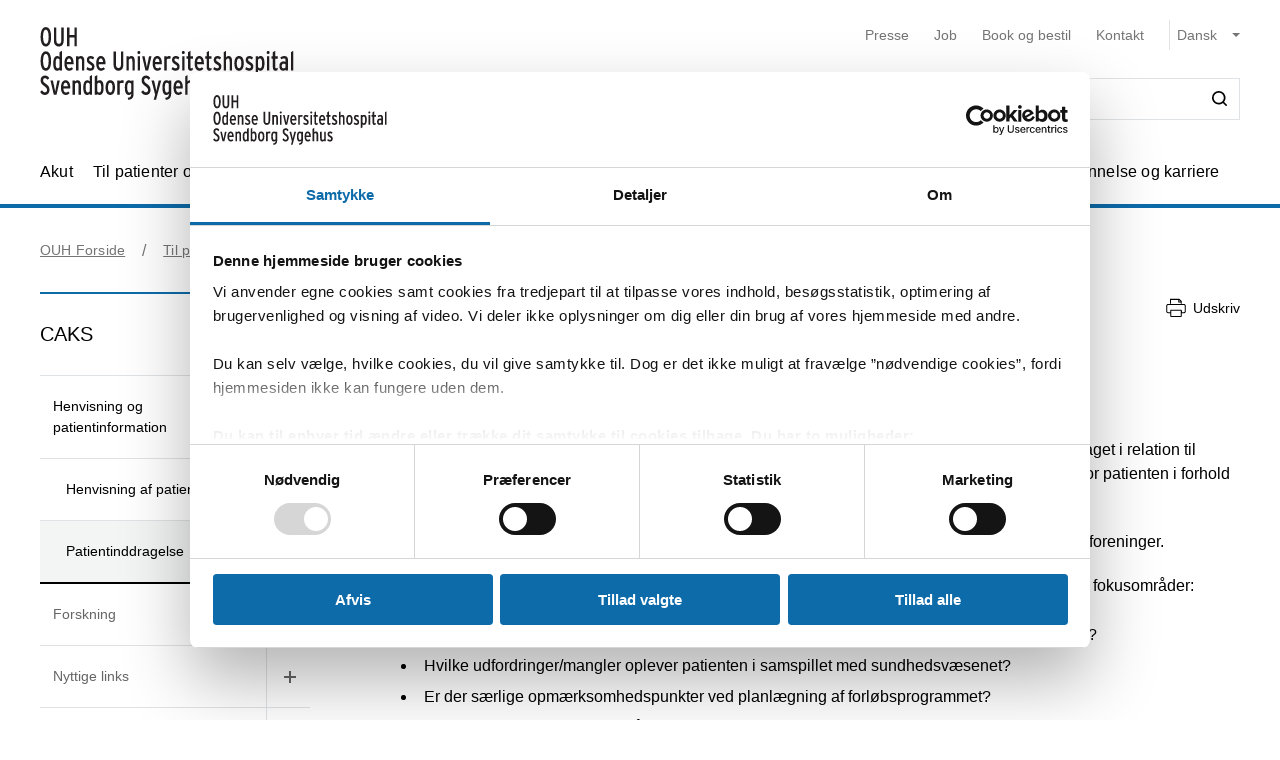

--- FILE ---
content_type: text/html; charset=utf-8
request_url: https://ouh.dk/til-patienter-og-parorende/odense/centre/caks/henvisning-og-patientinformation/patientinddragelse
body_size: 71296
content:


<!DOCTYPE html>
<html lang="da">
<head>
    <meta name="NodeId" content="20873" />
    
	<title>Patientinddragelse</title>
	<link rel="canonical" href="https://ouh.dk/til-patienter-og-parorende/odense/centre/caks/henvisning-og-patientinformation/patientinddragelse" />
	<meta name="description" content="Inddragelse af patienten i eget forl&#xF8;b ved CAKS">
	<meta property="og:title" content="Patientinddragelse" />
	<meta property="og:type" content="website" />
	<meta property="og:description" content="Inddragelse af patienten i eget forl&#xF8;b ved CAKS" />
	<meta property="og:url" content="https://ouh.dk/til-patienter-og-parorende/odense/centre/caks/henvisning-og-patientinformation/patientinddragelse" />
	<meta charset="utf-8">
	<meta name="viewport" content="width=device-width, initial-scale=1">

	<meta name="robots"
		content="follow, index" />

<meta name="cludo-updated" content="2024-06-28">
<meta name="cludo-created" content="2021-11-02">
<meta name="cludo-pageType" content="contentPage">
<meta name="cludo-parentIds" content="-1,6005,6035,6193,9586,77890,9920,21381,20873">



    


<!-- Favicon -->
	<link rel="apple-touch-icon" sizes="180x180" href="https://ouh.dk/media/rnmdv4cy/ouh-fav-icon.svg">
	<link rel="icon" type="image/svg" sizes="32x32" href="https://ouh.dk/media/rnmdv4cy/ouh-fav-icon.svg">
<meta name="theme-color" content="#ffffff">

    <link href="/dist/css/style-e82a16655f.css" crossorigin="anonymous" integrity="sha256-ma2YJi+TQyhPya67AtegR/6qbe11flVvmKic03gZihw= sha384-E4O1eV39LHXF9kh0LVqe5EAgGDGWtbUazZzgn2BwiHON2nd8M1s0umLVandhRmiw sha512-JAqY2VR1jjnQqDv90mFO7dM669pZoCn/v8CcPIp1Oii6qoF3btyx2CHSy9ahzWfDsZNIBiDvsaLkFLkJO/cvOQ==" rel="stylesheet" />

    <link rel="stylesheet" href="https://customer.cludo.com/assets/92/12437-3/cludo-search-nyhedsarkiv.min.css"> 
    <link rel="stylesheet" href="https://customer.cludo.com/assets/92/12437-3/cludo-search-main.min.css"> 
    <link rel="stylesheet" href="https://fonts.googleapis.com/icon?family=Material&#x2B;Icons"> 
    

    <style>
        :root {
            --color-primary: #0D6BAA;
            --color-secondary: #0D6BAA;
            --asset-logo: url("https://ouh.dk/media/acvhqn0e/forsidevignet_ouh-odensesvendborg.svg");
        }
        /* Font color */
        .u-color--primary {
            color: #0D6BAA;
        }

		.u-color--secondary {
			color:
		#0D6BAA
			;
		}

		.u-pseudo-color--primary:after,
		.u-pseudo-color--primary:before {
			color:
		#0D6BAA
			;
		}

		/* Background color */
		.u-bg-color--primary {
			background-color:
		#0D6BAA
			;
		}

		.u-bg-color--secondary {
			background-color:
		#0D6BAA
			;
		}

		/* Border color */
		.u-border-color--primary,
		.u-border-color--primary:after,
		.u-border-color--primary:before {
			border-color:
		#0D6BAA
			;
		}

		.u-border-color--secondary,
		.u-border-color--secondary:after,
		.u-border-color--secondary:before {
			border-color:
		#0D6BAA
			;
		}
	</style>

    
    <script id="Cookiebot" data-cbid="4787592f-b8a8-4848-b161-21e4202a5079" data-blockingmode="auto" type="text/javascript" src="https://consent.cookiebot.com/uc.js"></script>

    
<script type="text/javascript" async src="https://app-script.monsido.com/v2/monsido-script.js"></script>
<!-- <script type="text/javascript" src="https://monsido-consent.com/v1/mcm.js"></script> -->


    
<script type="text/javascript">
    window.addEventListener('CookiebotOnAccept', function () {
        window.killInteractivePlayer && window.killInteractivePlayer();
        var videoElements = Array.from(document.querySelectorAll('[data-qplayer-media-id]'));
        var scenarioElements = Array.from(document.querySelectorAll('[data-qplayer-scenario-id]'));
        var analyticsValue = Cookiebot && Cookiebot.consent.statistics ? 'on' : 'off';

        videoElements.map(function (el) {
            el.innerHTML = '';
            el.setAttribute('data-qplayer-analytics', analyticsValue);
        });

        scenarioElements.map(function (el) {
            el.innerHTML = '';
            el.setAttribute('data-qplayer-analytics', analyticsValue);
        });

        window.initiateInteractivePlayer && window.initiateInteractivePlayer();
    }, false);

</script>
    


</head>
<body>
    <div class="u-sprite-hidden" aria-hidden="true"><!-- SVG SPRITE --><svg xmlns="http://www.w3.org/2000/svg" xmlns:xlink="http://www.w3.org/1999/xlink"><symbol fill="none" viewBox="0 0 12 8" id="icon-chevron-up" xmlns="http://www.w3.org/2000/svg"><path fill-rule="evenodd" clip-rule="evenodd" d="M1.77 7.1L.5 5.863 6 .5l5.5 5.363L10.23 7.1 6 2.975 1.77 7.1z" fill="currentColor"/></symbol><symbol fill="none" viewBox="0 0 18 19" id="icon-info" xmlns="http://www.w3.org/2000/svg"><rect x=".75" y=".813" width="16.5" height="16.5" rx="8.25" fill="#fff"/><path d="M8.124 5.907v-1.65h1.784v1.65H8.124zm0 7.655v-6.74h1.784v6.74H8.124z" fill="currentColor"/><rect x=".75" y=".813" width="16.5" height="16.5" rx="8.25" stroke="currentColor" stroke-width="1.5"/></symbol><symbol id="icon-no-events" viewBox="0 0 100 100" xmlns="http://www.w3.org/2000/svg"><defs><style>.ccls-1{fill:none;stroke:currentColor;stroke-linecap:round;stroke-miterlimit:10;stroke-width:2px}.ccls-2{fill:currentColor}</style></defs><path class="ccls-1" d="M97 86H3a2 2 0 01-2-2V18a2 2 0 012-2h94a2 2 0 012 2v66a2 2 0 01-2 2zM1 29h98"/><circle class="ccls-1" cx="36" cy="55" r="9"/><circle class="ccls-2" cx="30.5" cy="55.5" r="3.5"/><circle class="ccls-1" cx="64" cy="55" r="9"/><circle class="ccls-2" cx="58.5" cy="55.5" r="3.5"/></symbol><symbol viewBox="0 0 16 16" id="icon-search" xmlns="http://www.w3.org/2000/svg"><path d="M12.627 7.194a5.38 5.38 0 01-1.593 3.833 5.42 5.42 0 01-3.836 1.592 5.422 5.422 0 01-3.835-1.592A5.414 5.414 0 011.77 7.194c0-1.454.57-2.81 1.593-3.833A5.422 5.422 0 017.198 1.77c1.456 0 2.813.57 3.836 1.592a5.38 5.38 0 011.593 3.833m3.107 7.292l-2.871-2.85c2.242-2.87 2.006-6.958-.57-9.533A7.158 7.158 0 007.198 0a7.157 7.157 0 00-5.094 2.103A7.149 7.149 0 000 7.194c0 1.926.748 3.735 2.104 5.091a7.157 7.157 0 005.094 2.103c1.594 0 3.167-.53 4.426-1.533l2.852 2.89a.862.862 0 00.63.255.948.948 0 00.628-.256.878.878 0 000-1.258" fill-rule="evenodd"/></symbol><symbol viewBox="0 0 243 90" enable-background="new 0 0 243 90" id="regions_logo" xmlns="http://www.w3.org/2000/svg"><style>.est0,.est2{fill-rule:evenodd;clip-rule:evenodd}.est2{fill:#fff}</style><g id="eTake-presentation"><g id="e_x30_8_x5F_design_x5F_03_x5F_variant_x5F_regions" transform="translate(-27 -30)"><g id="eGroup-23" transform="translate(27 30)"><path id="eFill-1" class="est0" d="M78.7 72.9c-3 6.4-5.5 9.5-6.3 9.6-.6-.6-.9-1.7-.9-3.3 0-3.4 1.3-9 4-16.8 0 0 .3-.8.4-1.1.2-.2 1-.9 1-.9 5.1-4.8 6.4-4.4 6.5-4.4.2.3.3.8.3 1.5-.1 2.8-2 9-5 15.4m-18.1-6.3c-1.6-1.3-3.3-5.1-3.3-15.3 0-1.3 0-2.8.1-4.4 0-1.1.1-2.1.1-3.2 0-2.7-.2-5.2-.5-7.7 4.4-4.2 8.5-5.6 12-4.1 4.2 1.9 6.9 7.8 6.9 14.9V48c-.1 3.3-.8 7.5-2 12.3-9.3 8.2-11.7 7.6-13.3 6.3m-21 0c-6.2 4.4-11.2 6.9-14.1 7-2.5.1-4.6-.7-6.2-2.2-2.2-2.1-3.3-5.8-3.3-10.5 0-12.7-3.7-18.4-7-23.5-2.8-4.3-5.2-8-5.3-15.3.1-5 2.4-9.5 6.2-11.9 4.9-3.3 12.3-3.2 21.2.3 12.9 4.8 20.2 13 22.4 24.8-7.3 7.7-13 23.4-13.9 31.3m3.5-.1l2.5-1.7c2.8-1.8 3.5-1.8 3.7-1.7 0 .1.1.3.1.6 0 1-.5 3.4-2.8 9.3-2.7 6.8-4.1 7.1-4.1 7.1-.3-.2-.9-1.7-.9-5.5v-1.8c.1-1.5.2-3.3.5-5.5.3-.4 1-.8 1-.8m41.9-13c-.6-.4-2.3-1.4-8 3.8 1.2-4.9 1.9-9.3 1.9-13.2 0-7.2-2.1-12.5-6.3-15-4.6-2.7-10.8-1.3-16.2 3.5C53.8 20.1 43.8 8.9 30.6 3.8 20.8 0 12.6 0 7.1 3.8 2.5 7 .1 12.6.2 19.9 0 27.5 3.2 32.1 6.5 37c3.8 5.6 7.8 11.3 7 22.4-.5 7.1-.9 13.2 2.4 16.3 1.8 1.7 4.6 2.4 8.5 2 6-.6 12.1-5.8 14.9-8.3v.3c-.3 2.7-.6 5.3-.6 7.4 0 2.9.5 5.1 1.9 6.1.6.4 1.4.5 2.3.3 1.6-.5 4.1-2.4 6.7-9 2.7-6.7 3.1-12 2.2-13.4-.3-.5-.7-.7-1.3-.8-1.5-.2-4.1 1.1-7.9 4.1 1.5-7.2 5.6-17.1 11.5-24.8.1 1.5.2 3 .2 4.6 0 .9 0 1.8-.1 2.7-.1 1.6-.1 3.1-.1 4.6 0 8.9 1.3 14.2 4.1 16.5 3.6 3.1 7.5 2 14.6-4-.1.4-.3 1.1-.3 1.1-1.7 5.9-3.3 11.5-3.3 15.4 0 2.5.6 4.3 2.2 5.1 3.1 1.4 7.6-4.4 10.7-10.3 2.9-5.4 5.1-11.6 5.1-16.2.2-2.7-.5-4.6-2.2-5.6"/><path id="eFill-3" class="est0" d="M110.2 33.3c0-2.4-1.2-3.5-3.5-3.5h-3.2V37h3.2c2.3-.1 3.5-1.3 3.5-3.7zm3.5 17.5h-3.8l-3.7-10.6h-2.8v10.6H100V26.4h6.8c2 0 3.5.5 4.7 1.6 1.4 1.2 2.1 2.9 2.1 5.2 0 3.3-1.3 5.4-3.8 6.4l3.9 11.2z"/><path id="eFill-5" class="est0" d="M124.4 39.9c0-1.4-.3-2.5-.9-3.4-.5-.8-1.3-1.3-2.2-1.3-1.8 0-2.8 1.5-3.1 4.6h6.2zm3.4 1.7v1.2h-9.5c.2 3.5 1.4 5.2 3.4 5.2 1.2 0 2.3-.5 3.3-1.4l2 2.1c-1.5 1.6-3.3 2.4-5.4 2.4-2.1 0-3.8-.9-5-2.6-1.2-1.6-1.7-3.9-1.7-6.8 0-3.1.6-5.5 1.8-7.2 1.1-1.6 2.7-2.4 4.7-2.4 1.9 0 3.4.8 4.6 2.3 1.2 1.8 1.8 4.2 1.8 7.2z"/><path id="eFill-7" class="est0" d="M138.2 46.4v-9.5c-.7-1.1-1.7-1.6-2.9-1.6-1.8 0-2.6 2-2.6 6 0 4.5.9 6.7 2.8 6.7 1.1 0 2-.5 2.7-1.6zm3.3 2.8c0 2.7-.5 4.6-1.6 5.9-1.2 1.3-3.1 2.1-5.8 2.4l-.9-2.7c2-.3 3.3-.7 4-1.5.7-.7 1-1.9 1-3.7v-.1c-1 1.1-2.1 1.6-3.4 1.6-3.7 0-5.5-3.2-5.5-9.7 0-3 .5-5.3 1.5-6.9 1-1.6 2.4-2.4 4.2-2.4 1.2 0 2.3.5 3.2 1.4v-1h3.3v16.7z"/><defs><filter id="eAdobe_OpacityMaskFilter" filterUnits="userSpaceOnUse" x="144.1" y="25.5" width="4.1" height="25.3"><feColorMatrix values="1 0 0 0 0 0 1 0 0 0 0 0 1 0 0 0 0 0 1 0"/></filter></defs><mask maskUnits="userSpaceOnUse" x="144.1" y="25.5" width="4.1" height="25.3" id="emask-2_1_"><g filter="url(#eAdobe_OpacityMaskFilter)"><path id="epath-1_1_" class="est2" d="M0 89.3h242.2V0H0z"/></g></mask><path id="eFill-9" d="M144.5 50.8h3.3V32.5h-3.3v18.3zm3.8-23.2c0 .6-.2 1-.6 1.4-.4.4-.9.6-1.4.6-.6 0-1.1-.2-1.5-.6-.4-.4-.6-.9-.6-1.4 0-.6.2-1.1.6-1.5.4-.4.9-.6 1.5-.6s1 .2 1.4.6c.4.5.6.9.6 1.5z" mask="url(#emask-2_1_)" fill-rule="evenodd" clip-rule="evenodd"/><defs><filter id="eAdobe_OpacityMaskFilter_1_" filterUnits="userSpaceOnUse" x="150.4" y="32.2" width="13.2" height="19"><feColorMatrix values="1 0 0 0 0 0 1 0 0 0 0 0 1 0 0 0 0 0 1 0"/></filter></defs><mask maskUnits="userSpaceOnUse" x="150.4" y="32.2" width="13.2" height="19" id="emask-2_2_"><g filter="url(#eAdobe_OpacityMaskFilter_1_)"><path id="epath-1_2_" class="est2" d="M0 89.3h242.2V0H0z"/></g></mask><path id="eFill-11" d="M160.1 41.7c0-4.2-1.1-6.3-3.2-6.3s-3.2 2.1-3.2 6.3c0 4.2 1.1 6.3 3.2 6.3 1 0 1.8-.6 2.4-1.7.6-1.2.8-2.7.8-4.6m3.4-.1c0 3.1-.6 5.5-1.8 7.1-1.2 1.6-2.8 2.4-4.9 2.4-2 0-3.5-.8-4.7-2.3-1.2-1.6-1.8-4-1.8-7.1 0-3.1.6-5.5 1.8-7.2 1.1-1.6 2.7-2.4 4.8-2.4 2 0 3.6.8 4.7 2.3 1.3 1.8 1.9 4.1 1.9 7.2" mask="url(#emask-2_2_)" fill-rule="evenodd" clip-rule="evenodd"/><defs><filter id="eAdobe_OpacityMaskFilter_2_" filterUnits="userSpaceOnUse" x="165.8" y="32.2" width="11.7" height="18.6"><feColorMatrix values="1 0 0 0 0 0 1 0 0 0 0 0 1 0 0 0 0 0 1 0"/></filter></defs><mask maskUnits="userSpaceOnUse" x="165.8" y="32.2" width="11.7" height="18.6" id="emask-2_3_"><g filter="url(#eAdobe_OpacityMaskFilter_2_)"><path id="epath-1_3_" class="est2" d="M0 89.3h242.2V0H0z"/></g></mask><path id="eFill-12" d="M177.5 50.8h-3.3V39.6c0-1.5-.2-2.6-.5-3.3-.3-.6-.9-1-1.8-1-1.1 0-2 .6-2.7 1.7v13.8h-3.3V32.5h3.3v1.2c.9-1.1 2-1.6 3.5-1.6 1.7 0 2.9.6 3.7 1.7.7 1.1 1.1 2.8 1.1 5.2v11.8z" mask="url(#emask-2_3_)" fill-rule="evenodd" clip-rule="evenodd"/><defs><filter id="eAdobe_OpacityMaskFilter_3_" filterUnits="userSpaceOnUse" x="97.9" y="58.2" width="13.1" height="25.1"><feColorMatrix values="1 0 0 0 0 0 1 0 0 0 0 0 1 0 0 0 0 0 1 0"/></filter></defs><mask maskUnits="userSpaceOnUse" x="97.9" y="58.2" width="13.1" height="25.1" id="emask-2_4_"><g filter="url(#eAdobe_OpacityMaskFilter_3_)"><path id="epath-1_4_" class="est2" d="M0 89.3h242.2V0H0z"/></g></mask><path id="eFill-13" d="M111 76.6c0 2-.6 3.6-1.7 4.8-1.2 1.2-2.8 1.8-4.9 1.8-2.7 0-4.9-1.3-6.4-4l2.7-2.2c1.1 1.8 2.5 2.7 4 2.7 2 0 2.9-1 2.9-3.1 0-1-.3-1.8-.8-2.5s-1.6-1.6-3.3-2.7c-1.6-1.1-2.8-2.1-3.5-2.9-1-1.2-1.4-2.7-1.4-4.5 0-1.8.6-3.3 1.7-4.4 1.1-1.1 2.6-1.7 4.5-1.7 2.4 0 4.4 1.1 5.9 3.3l-2.5 2.2c-.6-.8-1.2-1.4-1.7-1.7-.5-.3-1.1-.4-1.9-.4-1.7 0-2.5.9-2.5 2.6 0 .9.2 1.7.7 2.3.5.6 1.4 1.4 2.8 2.3 1.8 1.2 3.1 2.2 3.9 3.2 1 1.5 1.5 3.1 1.5 4.9" mask="url(#emask-2_4_)" fill-rule="evenodd" clip-rule="evenodd"/><defs><filter id="eAdobe_OpacityMaskFilter_4_" filterUnits="userSpaceOnUse" x="111.1" y="64.7" width="13.6" height="24.7"><feColorMatrix values="1 0 0 0 0 0 1 0 0 0 0 0 1 0 0 0 0 0 1 0"/></filter></defs><mask maskUnits="userSpaceOnUse" x="111.1" y="64.7" width="13.6" height="24.7" id="emask-2_5_"><g filter="url(#eAdobe_OpacityMaskFilter_4_)"><path id="epath-1_5_" class="est2" d="M0 89.3h242.2V0H0z"/></g></mask><path id="eFill-14" d="M124.6 64.7l-7.2 24.7h-3.3l2-6.4-5.1-18.3h3.5l2.1 8.7c.4 1.8.8 3.4 1.1 5 .3-1.4.6-3.1 1.1-5l2.2-8.6h3.6z" mask="url(#emask-2_5_)" fill-rule="evenodd" clip-rule="evenodd"/><defs><filter id="eAdobe_OpacityMaskFilter_5_" filterUnits="userSpaceOnUse" x="125.1" y="57.6" width="12.2" height="25.7"><feColorMatrix values="1 0 0 0 0 0 1 0 0 0 0 0 1 0 0 0 0 0 1 0"/></filter></defs><mask maskUnits="userSpaceOnUse" x="125.1" y="57.6" width="12.2" height="25.7" id="emask-2_6_"><g filter="url(#eAdobe_OpacityMaskFilter_5_)"><path id="epath-1_6_" class="est2" d="M0 89.3h242.2V0H0z"/></g></mask><path id="eFill-15" d="M134 78.5V69c-.7-1.1-1.7-1.6-2.9-1.6-1.8 0-2.6 2-2.6 6 0 4.5.9 6.8 2.8 6.8 1.1 0 2-.6 2.7-1.7zm3.3 4.4H134v-1.2c-1 1.1-2.1 1.6-3.4 1.6-3.7 0-5.5-3.2-5.5-9.7 0-3 .5-5.3 1.5-6.9 1-1.6 2.4-2.4 4.3-2.4 1.2 0 2.3.4 3.2 1.4v-6.3l3.3-1.7v25.2z" mask="url(#emask-2_6_)" fill-rule="evenodd" clip-rule="evenodd"/><defs><filter id="eAdobe_OpacityMaskFilter_6_" filterUnits="userSpaceOnUse" x="139.7" y="57.6" width="12.3" height="25.7"><feColorMatrix values="1 0 0 0 0 0 1 0 0 0 0 0 1 0 0 0 0 0 1 0"/></filter></defs><mask maskUnits="userSpaceOnUse" x="139.7" y="57.6" width="12.3" height="25.7" id="emask-2_7_"><g filter="url(#eAdobe_OpacityMaskFilter_6_)"><path id="epath-1_7_" class="est2" d="M0 89.3h242.2V0H0z"/></g></mask><path id="eFill-16" d="M148.6 78.5V69c-.7-1.1-1.7-1.6-2.9-1.6-1.8 0-2.7 2-2.7 6 0 4.5.9 6.8 2.8 6.8 1.3 0 2.2-.6 2.8-1.7zm3.4 4.4h-3.3v-1.2c-1 1.1-2.1 1.6-3.4 1.6-3.7 0-5.5-3.2-5.5-9.7 0-3 .5-5.3 1.5-6.9 1-1.6 2.4-2.4 4.2-2.4 1.2 0 2.3.4 3.2 1.4v-6.3l3.3-1.7v25.2z" mask="url(#emask-2_7_)" fill-rule="evenodd" clip-rule="evenodd"/><defs><filter id="eAdobe_OpacityMaskFilter_7_" filterUnits="userSpaceOnUse" x="153.8" y="64.3" width="12.1" height="19"><feColorMatrix values="1 0 0 0 0 0 1 0 0 0 0 0 1 0 0 0 0 0 1 0"/></filter></defs><mask maskUnits="userSpaceOnUse" x="153.8" y="64.3" width="12.1" height="19" id="emask-2_8_"><g filter="url(#eAdobe_OpacityMaskFilter_7_)"><path id="epath-1_8_" class="est2" d="M0 89.3h242.2V0H0z"/></g></mask><path id="eFill-17" d="M162.6 78.6v-3.7c-.8-.5-1.7-.7-2.8-.7-1.8 0-2.6 1-2.6 2.9 0 2.1.8 3.2 2.3 3.2 1.4 0 2.4-.6 3.1-1.7zm3.3 4.3h-3.3v-1.2c-1 1.1-2.2 1.6-3.8 1.6-1.4 0-2.6-.5-3.5-1.5-1-1.1-1.5-2.6-1.5-4.6 0-1.9.6-3.4 1.7-4.5 1.1-1 2.5-1.5 4.3-1.5 1 0 1.9.2 2.8.6V70c0-1.7-.8-2.6-2.4-2.6-1.1 0-2.3.4-3.6 1.1l-1.4-2.5c1.7-1.2 3.5-1.7 5.3-1.7 2 0 3.4.4 4.2 1.2.8.8 1.2 2.2 1.2 4.2v13.2z" mask="url(#emask-2_8_)" fill-rule="evenodd" clip-rule="evenodd"/><defs><filter id="eAdobe_OpacityMaskFilter_8_" filterUnits="userSpaceOnUse" x="169.1" y="64.3" width="11.7" height="18.6"><feColorMatrix values="1 0 0 0 0 0 1 0 0 0 0 0 1 0 0 0 0 0 1 0"/></filter></defs><mask maskUnits="userSpaceOnUse" x="169.1" y="64.3" width="11.7" height="18.6" id="emask-2_9_"><g filter="url(#eAdobe_OpacityMaskFilter_8_)"><path id="epath-1_9_" class="est2" d="M0 89.3h242.2V0H0z"/></g></mask><path id="eFill-18" d="M180.8 82.9h-3.3V71.7c0-1.5-.2-2.6-.5-3.3-.3-.6-.9-1-1.8-1-1.1 0-2 .6-2.7 1.7v13.8h-3.3V64.7h3.3v1.2c.9-1.1 2-1.6 3.5-1.6 1.7 0 2.9.6 3.7 1.7.7 1.1 1.1 2.8 1.1 5.2v11.7z" mask="url(#emask-2_9_)" fill-rule="evenodd" clip-rule="evenodd"/><defs><filter id="eAdobe_OpacityMaskFilter_9_" filterUnits="userSpaceOnUse" x="183.9" y="64.3" width="19.3" height="18.6"><feColorMatrix values="1 0 0 0 0 0 1 0 0 0 0 0 1 0 0 0 0 0 1 0"/></filter></defs><mask maskUnits="userSpaceOnUse" x="183.9" y="64.3" width="19.3" height="18.6" id="emask-2_10_"><g filter="url(#eAdobe_OpacityMaskFilter_9_)"><path id="epath-1_10_" class="est2" d="M0 89.3h242.2V0H0z"/></g></mask><path id="eFill-19" d="M203.2 82.9h-3.3V71.7c0-1.4 0-2.3-.1-2.7-.3-1-.8-1.5-1.8-1.5-1.1 0-2 .6-2.7 1.7V83H192V71.7c0-1.4 0-2.3-.1-2.7-.3-1-.8-1.5-1.8-1.5-1.1 0-2 .6-2.7 1.7V83h-3.3V64.7h3.3v1.2c.9-1.1 2-1.6 3.4-1.6 1.7 0 2.9.6 3.7 1.9 1.1-1.3 2.6-1.9 4.3-1.9 1.8 0 3 .6 3.7 1.8.6 1.1.9 2.9.9 5.4v11.4z" mask="url(#emask-2_10_)" fill-rule="evenodd" clip-rule="evenodd"/><defs><filter id="eAdobe_OpacityMaskFilter_10_" filterUnits="userSpaceOnUse" x="205" y="64.3" width="12.1" height="19"><feColorMatrix values="1 0 0 0 0 0 1 0 0 0 0 0 1 0 0 0 0 0 1 0"/></filter></defs><mask maskUnits="userSpaceOnUse" x="205" y="64.3" width="12.1" height="19" id="emask-2_11_"><g filter="url(#eAdobe_OpacityMaskFilter_10_)"><path id="epath-1_11_" class="est2" d="M0 89.3h242.2V0H0z"/></g></mask><path id="eFill-20" d="M213.7 78.6v-3.7c-.8-.5-1.7-.7-2.7-.7-1.8 0-2.6 1-2.6 2.9 0 2.1.8 3.2 2.3 3.2 1.4 0 2.4-.6 3-1.7zm3.4 4.3h-3.3v-1.2c-.9 1.1-2.2 1.6-3.8 1.6-1.4 0-2.6-.5-3.5-1.5-1-1.1-1.5-2.6-1.5-4.6 0-1.9.6-3.4 1.7-4.5 1.1-1 2.5-1.5 4.3-1.5 1 0 2 .2 2.8.6V70c0-1.7-.8-2.6-2.4-2.6-1.1 0-2.3.4-3.6 1.1l-1.4-2.5c1.7-1.2 3.5-1.7 5.3-1.7 2 0 3.4.4 4.2 1.2.8.8 1.2 2.2 1.2 4.2v13.2z" mask="url(#emask-2_11_)" fill-rule="evenodd" clip-rule="evenodd"/><defs><filter id="eAdobe_OpacityMaskFilter_11_" filterUnits="userSpaceOnUse" x="220.3" y="64.3" width="9.1" height="18.6"><feColorMatrix values="1 0 0 0 0 0 1 0 0 0 0 0 1 0 0 0 0 0 1 0"/></filter></defs><mask maskUnits="userSpaceOnUse" x="220.3" y="64.3" width="9.1" height="18.6" id="emask-2_12_"><g filter="url(#eAdobe_OpacityMaskFilter_11_)"><path id="epath-1_12_" class="est2" d="M0 89.3h242.2V0H0z"/></g></mask><path id="eFill-21" d="M229.4 64.9l-.8 3.3c-.6-.4-1.4-.6-2.3-.6-1.1 0-2 .5-2.6 1.4v13.8h-3.3V64.7h3.3v1.2c.9-1.1 1.9-1.6 3.2-1.6 1 0 1.8.2 2.5.6" mask="url(#emask-2_12_)" fill-rule="evenodd" clip-rule="evenodd"/><defs><filter id="eAdobe_OpacityMaskFilter_12_" filterUnits="userSpaceOnUse" x="230.4" y="57.6" width="11.8" height="25.3"><feColorMatrix values="1 0 0 0 0 0 1 0 0 0 0 0 1 0 0 0 0 0 1 0"/></filter></defs><mask maskUnits="userSpaceOnUse" x="230.4" y="57.6" width="11.8" height="25.3" id="emask-2_13_"><g filter="url(#eAdobe_OpacityMaskFilter_12_)"><path id="epath-1_13_" class="est2" d="M0 89.3h242.2V0H0z"/></g></mask><path id="eFill-22" d="M242.2 82.9h-3.7l-3-8.5-1.8 2.9v5.6h-3.3V59.3l3.3-1.7v10.9c0 1.4 0 2.7-.1 3.9.3-.5.8-1.5 1.5-2.8l2.7-5h3.8l-3.9 6.3 4.5 12z" mask="url(#emask-2_13_)" fill-rule="evenodd" clip-rule="evenodd"/></g></g></g></symbol></svg></div>

    

<header class="h-header u-border-color--primary">
	<a class="a-skip-to-main" href="#main">Skip til prim&#xE6;rt indhold</a>
	<div class="h-header__wrapper">
		<div class="u-container--lg">
			<div
				class="h-header__top u-grid u-grid--stretch u-grid--justify u-grid--top u-grid--wrap u-grid--container u-margin-bottom--sm">
				<div class="u-grid__cell u-grid__cell--width-8 u-grid__cell--width-6@sm u-grid__cell--width-4@md">
					<div class="h-header__logo ">
							<a class="h-header__logo-link" href="https://ouh.dk/">
								<span class="a-image h-header__logo-asset">
									<img class="a-image__asset" src="https://ouh.dk/media/acvhqn0e/forsidevignet_ouh-odensesvendborg.svg" alt="OUH forside" title="OUH forside" />
								</span>
							</a>
					</div>
				</div>
				<div
					class="h-header__right u-hidden-print u-grid u-grid--wrap u-grid--no-gutter u-grid--right u-grid__cell u-grid__cell--width-12 u-grid__cell--width-6@sm u-grid__cell--width-8@md">
					

<div class="o-mobile-nav h-header__mobile-menu u-grid__cell--width-6 u-hidden--md-up u-hidden-print"
    data-behavior="mobile-nav" role="presentation">
    <div class="u-grid u-grid--right" role="presentation">
        <button class="m-hamburger u-grid u-grid--center o-mobile-nav__toggle" data-ref="mobile-nav__toggle">
            <span class="a-label m-hamburger__label u-margin-right--2xs">Menu</span>
            <span class="m-hamburger__icon">
                <span class="m-hamburger__icon-box">
                    <span class="m-hamburger__icon-inner"></span>
                </span>
            </span>
        </button>
    </div>
    <nav class="o-mobile-nav__content u-box-shadow--md" data-ref="mobile-nav__content" aria-label="Mobil Navigation">
        <div class="o-mobile-nav__inner">
            <div class="o-mobile-nav__top u-box-shadow--sm">
                <button class="o-mobile-nav__prev a-link a-link--button" title="Tilbage et niveau" data-ref="mobile-nav__back"></button>
            </div>
            <div class="o-mobile-nav__primary-nav" data-ref="mobile-nav__primary" role="presentation">
                <ul class="o-mobile-nav__menu u-box-shadow--md is-open" data-role="menu-list">

                        <li class="o-mobile-nav__item" data-role="menu-item">
                            <a class="a-link o-mobile-nav__link u-border-color--primary" href="https://ouh.dk/akut" title="Akut">Akut</a>
                                        <button class="o-mobile-nav__next" title="Se alt om Akut" data-role="menu-next">
                                <span class="u-visually-hidden">Se alt om Akut</span>
            </button>
            <ul class="o-mobile-nav__menu u-box-shadow--md " data-role="menu-list">
                    <li class="o-mobile-nav__item" data-role="menu-item">
                        <a class="a-link o-mobile-nav__link u-border-color--primary" href="https://ouh.dk/akut/skadestuen" title="Skadestuen">Skadestuen</a>
                        
                    </li>
                    <li class="o-mobile-nav__item" data-role="menu-item">
                        <a class="a-link o-mobile-nav__link u-border-color--primary" href="https://ouh.dk/akut/laegevagt" title="L&#xE6;gevagt">L&#xE6;gevagt</a>
                        
                    </li>
                    <li class="o-mobile-nav__item" data-role="menu-item">
                        <a class="a-link o-mobile-nav__link u-border-color--primary" href="https://ouh.dk/akut/center-for-voldtaegtsofre" title="Center for voldt&#xE6;gtsofre">Center for voldt&#xE6;gtsofre</a>
                        
                    </li>
                    <li class="o-mobile-nav__item" data-role="menu-item">
                        <a class="a-link o-mobile-nav__link u-border-color--primary" href="https://ouh.dk/akut/tandlaegevagt" title="Tandl&#xE6;gevagt">Tandl&#xE6;gevagt</a>
                        
                    </li>
                    <li class="o-mobile-nav__item" data-role="menu-item">
                        <a class="a-link o-mobile-nav__link u-border-color--primary" href="https://ouh.dk/akut/kiropraktorvagt" title="Kiropraktorvagt">Kiropraktorvagt</a>
                        
                    </li>
                    <li class="o-mobile-nav__item" data-role="menu-item">
                        <a class="a-link o-mobile-nav__link u-border-color--primary" href="https://ouh.dk/akut/psykiatrisk-skadestue" title="Psykiatrisk skadestue">Psykiatrisk skadestue</a>
                        
                    </li>
                    <li class="o-mobile-nav__item" data-role="menu-item">
                        <a class="a-link o-mobile-nav__link u-border-color--primary" href="https://ouh.dk/akut/fodsel" title="F&#xF8;dsel">F&#xF8;dsel</a>
                        
                    </li>
            </ul>

                        </li>
                        <li class="o-mobile-nav__item" data-role="menu-item">
                            <a class="a-link o-mobile-nav__link u-border-color--primary" href="https://ouh.dk/til-patienter-og-parorende" title="Til patienter og p&#xE5;r&#xF8;rende">Til patienter og p&#xE5;r&#xF8;rende</a>
                                        <button class="o-mobile-nav__next" title="Se alt om Til patienter og p&#xE5;r&#xF8;rende" data-role="menu-next">
                                <span class="u-visually-hidden">Se alt om Til patienter og p&#xE5;r&#xF8;rende</span>
            </button>
            <ul class="o-mobile-nav__menu u-box-shadow--md is-open" data-role="menu-list">
                    <li class="o-mobile-nav__item" data-role="menu-item">
                        <a class="a-link o-mobile-nav__link u-border-color--primary" href="https://ouh.dk/til-patienter-og-parorende/odense" title="Odense">Odense</a>
                                    <button class="o-mobile-nav__next" title="Se alt om Odense" data-role="menu-next">
                                <span class="u-visually-hidden">Se alt om Odense</span>
            </button>
            <ul class="o-mobile-nav__menu u-box-shadow--md is-open" data-role="menu-list">
                    <li class="o-mobile-nav__item" data-role="menu-item">
                        <a class="a-link o-mobile-nav__link u-border-color--primary" href="https://ouh.dk/til-patienter-og-parorende/odense/afdelinger" title="Afdelinger">Afdelinger</a>
                                    <button class="o-mobile-nav__next" title="Se alt om Afdelinger" data-role="menu-next">
                                <span class="u-visually-hidden">Se alt om Afdelinger</span>
            </button>
            <ul class="o-mobile-nav__menu u-box-shadow--md " data-role="menu-list">
                    <li class="o-mobile-nav__item" data-role="menu-item">
                        <a class="a-link o-mobile-nav__link u-border-color--primary" href="https://ouh.dk/til-patienter-og-parorende/odense/afdelinger/afdeling-for-klinisk-patologi" title="Afdeling for Klinisk Patologi">Afdeling for Klinisk Patologi</a>
                                    <button class="o-mobile-nav__next" title="Se alt om Afdeling for Klinisk Patologi" data-role="menu-next">
                                <span class="u-visually-hidden">Se alt om Afdeling for Klinisk Patologi</span>
            </button>
            <ul class="o-mobile-nav__menu u-box-shadow--md " data-role="menu-list">
                    <li class="o-mobile-nav__item" data-role="menu-item">
                        <a class="a-link o-mobile-nav__link u-border-color--primary" href="https://ouh.dk/til-patienter-og-parorende/odense/afdelinger/afdeling-for-klinisk-patologi/vaevsprovens-vej-igennem-laboratoriet" title="V&#xE6;vspr&#xF8;vens vej igennem laboratoriet">V&#xE6;vspr&#xF8;vens vej igennem laboratoriet</a>
                        
                    </li>
                    <li class="o-mobile-nav__item" data-role="menu-item">
                        <a class="a-link o-mobile-nav__link u-border-color--primary" href="https://ouh.dk/til-patienter-og-parorende/odense/afdelinger/afdeling-for-klinisk-patologi/kontakt" title="Kontakt">Kontakt</a>
                                    <button class="o-mobile-nav__next" title="Se alt om Kontakt" data-role="menu-next">
                                <span class="u-visually-hidden">Se alt om Kontakt</span>
            </button>
            <ul class="o-mobile-nav__menu u-box-shadow--md " data-role="menu-list">
                    <li class="o-mobile-nav__item" data-role="menu-item">
                        <a class="a-link o-mobile-nav__link u-border-color--primary" href="https://ouh.dk/til-patienter-og-parorende/odense/afdelinger/afdeling-for-klinisk-patologi/kontakt/send-sikker-post" title="Send sikker post">Send sikker post</a>
                        
                    </li>
            </ul>

                    </li>
                    <li class="o-mobile-nav__item" data-role="menu-item">
                        <a class="a-link o-mobile-nav__link u-border-color--primary" href="https://ouh.dk/til-patienter-og-parorende/odense/afdelinger/afdeling-for-klinisk-patologi/patientoplysninger" title="Patientoplysninger">Patientoplysninger</a>
                                    <button class="o-mobile-nav__next" title="Se alt om Patientoplysninger" data-role="menu-next">
                                <span class="u-visually-hidden">Se alt om Patientoplysninger</span>
            </button>
            <ul class="o-mobile-nav__menu u-box-shadow--md " data-role="menu-list">
                    <li class="o-mobile-nav__item" data-role="menu-item">
                        <a class="a-link o-mobile-nav__link u-border-color--primary" href="https://ouh.dk/til-patienter-og-parorende/odense/afdelinger/afdeling-for-klinisk-patologi/patientoplysninger/patologiprover" title="Patologipr&#xF8;ver">Patologipr&#xF8;ver</a>
                        
                    </li>
                    <li class="o-mobile-nav__item" data-role="menu-item">
                        <a class="a-link o-mobile-nav__link u-border-color--primary" href="https://ouh.dk/til-patienter-og-parorende/odense/afdelinger/afdeling-for-klinisk-patologi/patientoplysninger/hvad-ma-mit-blod-og-vaev-bruges-til" title="Hvad m&#xE5; mit blod og v&#xE6;v bruges til?">Hvad m&#xE5; mit blod og v&#xE6;v bruges til?</a>
                        
                    </li>
                    <li class="o-mobile-nav__item" data-role="menu-item">
                        <a class="a-link o-mobile-nav__link u-border-color--primary" href="https://ouh.dk/til-patienter-og-parorende/odense/afdelinger/afdeling-for-klinisk-patologi/patientoplysninger/ved-dodsfald" title="Ved d&#xF8;dsfald">Ved d&#xF8;dsfald</a>
                        
                    </li>
                    <li class="o-mobile-nav__item" data-role="menu-item">
                        <a class="a-link o-mobile-nav__link u-border-color--primary" href="https://ouh.dk/til-patienter-og-parorende/odense/afdelinger/afdeling-for-klinisk-patologi/patientoplysninger/donation-af-legemet-til-videnskab" title="Donation af legemet til videnskab">Donation af legemet til videnskab</a>
                        
                    </li>
                    <li class="o-mobile-nav__item" data-role="menu-item">
                        <a class="a-link o-mobile-nav__link u-border-color--primary" href="https://ouh.dk/til-patienter-og-parorende/odense/afdelinger/afdeling-for-klinisk-patologi/patientoplysninger/afdelingsoplysninger-til-patienter-og-rekvirenter" title="Afdelingsoplysninger til patienter og rekvirenter">Afdelingsoplysninger til patienter og rekvirenter</a>
                        
                    </li>
            </ul>

                    </li>
            </ul>

                    </li>
                    <li class="o-mobile-nav__item" data-role="menu-item">
                        <a class="a-link o-mobile-nav__link u-border-color--primary" href="https://ouh.dk/til-patienter-og-parorende/odense/afdelinger/afdeling-for-medicinske-mavetarmsygdomme-s" title="Afdeling for Medicinske Mavetarmsygdomme S">Afdeling for Medicinske Mavetarmsygdomme S</a>
                                    <button class="o-mobile-nav__next" title="Se alt om Afdeling for Medicinske Mavetarmsygdomme S" data-role="menu-next">
                                <span class="u-visually-hidden">Se alt om Afdeling for Medicinske Mavetarmsygdomme S</span>
            </button>
            <ul class="o-mobile-nav__menu u-box-shadow--md " data-role="menu-list">
                    <li class="o-mobile-nav__item" data-role="menu-item">
                        <a class="a-link o-mobile-nav__link u-border-color--primary" href="https://ouh.dk/til-patienter-og-parorende/odense/afdelinger/afdeling-for-medicinske-mavetarmsygdomme-s/undersogelse-og-behandling" title="Unders&#xF8;gelse og behandling">Unders&#xF8;gelse og behandling</a>
                        
                    </li>
                    <li class="o-mobile-nav__item" data-role="menu-item">
                        <a class="a-link o-mobile-nav__link u-border-color--primary" href="https://ouh.dk/til-patienter-og-parorende/odense/afdelinger/afdeling-for-medicinske-mavetarmsygdomme-s/patientinformation" title="Patientinformation">Patientinformation</a>
                        
                    </li>
                    <li class="o-mobile-nav__item" data-role="menu-item">
                        <a class="a-link o-mobile-nav__link u-border-color--primary" href="https://ouh.dk/til-patienter-og-parorende/odense/afdelinger/afdeling-for-medicinske-mavetarmsygdomme-s/kontakt" title="Kontakt">Kontakt</a>
                                    <button class="o-mobile-nav__next" title="Se alt om Kontakt" data-role="menu-next">
                                <span class="u-visually-hidden">Se alt om Kontakt</span>
            </button>
            <ul class="o-mobile-nav__menu u-box-shadow--md " data-role="menu-list">
                    <li class="o-mobile-nav__item" data-role="menu-item">
                        <a class="a-link o-mobile-nav__link u-border-color--primary" href="https://ouh.dk/til-patienter-og-parorende/odense/afdelinger/afdeling-for-medicinske-mavetarmsygdomme-s/kontakt/send-sikker-post" title="Send sikker post">Send sikker post</a>
                        
                    </li>
            </ul>

                    </li>
                    <li class="o-mobile-nav__item" data-role="menu-item">
                        <a class="a-link o-mobile-nav__link u-border-color--primary" href="https://ouh.dk/til-patienter-og-parorende/odense/afdelinger/afdeling-for-medicinske-mavetarmsygdomme-s/om-afdelingen" title="Om afdelingen">Om afdelingen</a>
                        
                    </li>
                    <li class="o-mobile-nav__item" data-role="menu-item">
                        <a class="a-link o-mobile-nav__link u-border-color--primary" href="https://ouh.dk/til-patienter-og-parorende/odense/afdelinger/afdeling-for-medicinske-mavetarmsygdomme-s/s-afdeling-for-medicinske-mavetarmsygdomme" title="S - Afdeling for Medicinske Mavetarmsygdomme">S - Afdeling for Medicinske Mavetarmsygdomme</a>
                        
                    </li>
            </ul>

                    </li>
                    <li class="o-mobile-nav__item" data-role="menu-item">
                        <a class="a-link o-mobile-nav__link u-border-color--primary" href="https://ouh.dk/til-patienter-og-parorende/odense/afdelinger/anaestesiologisk-intensiv-afdeling-v" title="An&#xE6;stesiologisk Intensiv Afdeling V">An&#xE6;stesiologisk Intensiv Afdeling V</a>
                                    <button class="o-mobile-nav__next" title="Se alt om An&#xE6;stesiologisk Intensiv Afdeling V" data-role="menu-next">
                                <span class="u-visually-hidden">Se alt om An&#xE6;stesiologisk Intensiv Afdeling V</span>
            </button>
            <ul class="o-mobile-nav__menu u-box-shadow--md " data-role="menu-list">
                    <li class="o-mobile-nav__item" data-role="menu-item">
                        <a class="a-link o-mobile-nav__link u-border-color--primary" href="https://ouh.dk/til-patienter-og-parorende/odense/afdelinger/anaestesiologisk-intensiv-afdeling-v/kontakt" title="Kontakt">Kontakt</a>
                                    <button class="o-mobile-nav__next" title="Se alt om Kontakt" data-role="menu-next">
                                <span class="u-visually-hidden">Se alt om Kontakt</span>
            </button>
            <ul class="o-mobile-nav__menu u-box-shadow--md " data-role="menu-list">
                    <li class="o-mobile-nav__item" data-role="menu-item">
                        <a class="a-link o-mobile-nav__link u-border-color--primary" href="https://ouh.dk/til-patienter-og-parorende/odense/afdelinger/anaestesiologisk-intensiv-afdeling-v/kontakt/send-sikker-post" title="Send sikker post">Send sikker post</a>
                        
                    </li>
            </ul>

                    </li>
                    <li class="o-mobile-nav__item" data-role="menu-item">
                        <a class="a-link o-mobile-nav__link u-border-color--primary" href="https://ouh.dk/til-patienter-og-parorende/odense/afdelinger/anaestesiologisk-intensiv-afdeling-v/intensivafsnittene" title="Intensivafsnittene">Intensivafsnittene</a>
                        
                    </li>
                    <li class="o-mobile-nav__item" data-role="menu-item">
                        <a class="a-link o-mobile-nav__link u-border-color--primary" href="https://ouh.dk/til-patienter-og-parorende/odense/afdelinger/anaestesiologisk-intensiv-afdeling-v/bedovelse-anaestesi" title="Bed&#xF8;velse (an&#xE6;stesi)">Bed&#xF8;velse (an&#xE6;stesi)</a>
                                    <button class="o-mobile-nav__next" title="Se alt om Bed&#xF8;velse (an&#xE6;stesi)" data-role="menu-next">
                                <span class="u-visually-hidden">Se alt om Bed&#xF8;velse (an&#xE6;stesi)</span>
            </button>
            <ul class="o-mobile-nav__menu u-box-shadow--md " data-role="menu-list">
                    <li class="o-mobile-nav__item" data-role="menu-item">
                        <a class="a-link o-mobile-nav__link u-border-color--primary" href="https://ouh.dk/til-patienter-og-parorende/odense/afdelinger/anaestesiologisk-intensiv-afdeling-v/bedovelse-anaestesi/voksne-fuld-bedovelse" title="Voksne - Fuld bed&#xF8;velse">Voksne - Fuld bed&#xF8;velse</a>
                        
                    </li>
            </ul>

                    </li>
                    <li class="o-mobile-nav__item" data-role="menu-item">
                        <a class="a-link o-mobile-nav__link u-border-color--primary" href="https://ouh.dk/til-patienter-og-parorende/odense/afdelinger/anaestesiologisk-intensiv-afdeling-v/opvagning" title="Opv&#xE5;gning">Opv&#xE5;gning</a>
                        
                    </li>
                    <li class="o-mobile-nav__item" data-role="menu-item">
                        <a class="a-link o-mobile-nav__link u-border-color--primary" href="https://ouh.dk/til-patienter-og-parorende/odense/afdelinger/anaestesiologisk-intensiv-afdeling-v/patientinformation" title="Patientinformation">Patientinformation</a>
                        
                    </li>
                    <li class="o-mobile-nav__item" data-role="menu-item">
                        <a class="a-link o-mobile-nav__link u-border-color--primary" href="https://ouh.dk/til-patienter-og-parorende/odense/afdelinger/anaestesiologisk-intensiv-afdeling-v/hbo-trykkammer" title="HBO Trykkammer">HBO Trykkammer</a>
                        
                    </li>
            </ul>

                    </li>
                    <li class="o-mobile-nav__item" data-role="menu-item">
                        <a class="a-link o-mobile-nav__link u-border-color--primary" href="https://ouh.dk/til-patienter-og-parorende/odense/afdelinger/arbejds-og-miljomedicinsk-klinik" title="Arbejds- og Milj&#xF8;medicinsk Klinik">Arbejds- og Milj&#xF8;medicinsk Klinik</a>
                                    <button class="o-mobile-nav__next" title="Se alt om Arbejds- og Milj&#xF8;medicinsk Klinik" data-role="menu-next">
                                <span class="u-visually-hidden">Se alt om Arbejds- og Milj&#xF8;medicinsk Klinik</span>
            </button>
            <ul class="o-mobile-nav__menu u-box-shadow--md " data-role="menu-list">
                    <li class="o-mobile-nav__item" data-role="menu-item">
                        <a class="a-link o-mobile-nav__link u-border-color--primary" href="https://ouh.dk/til-patienter-og-parorende/odense/afdelinger/arbejds-og-miljomedicinsk-klinik/om-klinikken" title="Om klinikken">Om klinikken</a>
                                    <button class="o-mobile-nav__next" title="Se alt om Om klinikken" data-role="menu-next">
                                <span class="u-visually-hidden">Se alt om Om klinikken</span>
            </button>
            <ul class="o-mobile-nav__menu u-box-shadow--md " data-role="menu-list">
                    <li class="o-mobile-nav__item" data-role="menu-item">
                        <a class="a-link o-mobile-nav__link u-border-color--primary" href="https://ouh.dk/til-patienter-og-parorende/odense/afdelinger/arbejds-og-miljomedicinsk-klinik/om-klinikken/klinikkens-personale" title="Klinikkens personale">Klinikkens personale</a>
                        
                    </li>
                    <li class="o-mobile-nav__item" data-role="menu-item">
                        <a class="a-link o-mobile-nav__link u-border-color--primary" href="https://ouh.dk/til-patienter-og-parorende/odense/afdelinger/arbejds-og-miljomedicinsk-klinik/om-klinikken/den-arbejdsmedicinske-undersogelse" title="Den arbejdsmedicinske unders&#xF8;gelse">Den arbejdsmedicinske unders&#xF8;gelse</a>
                        
                    </li>
                    <li class="o-mobile-nav__item" data-role="menu-item">
                        <a class="a-link o-mobile-nav__link u-border-color--primary" href="https://ouh.dk/til-patienter-og-parorende/odense/afdelinger/arbejds-og-miljomedicinsk-klinik/om-klinikken/den-arbejdspsykologiske-undersogelse" title="Den arbejdspsykologiske unders&#xF8;gelse">Den arbejdspsykologiske unders&#xF8;gelse</a>
                        
                    </li>
                    <li class="o-mobile-nav__item" data-role="menu-item">
                        <a class="a-link o-mobile-nav__link u-border-color--primary" href="https://ouh.dk/til-patienter-og-parorende/odense/afdelinger/arbejds-og-miljomedicinsk-klinik/om-klinikken/tilbud-om-rundbordssamtale" title="Tilbud om rundbordssamtale">Tilbud om rundbordssamtale</a>
                        
                    </li>
                    <li class="o-mobile-nav__item" data-role="menu-item">
                        <a class="a-link o-mobile-nav__link u-border-color--primary" href="https://ouh.dk/til-patienter-og-parorende/odense/afdelinger/arbejds-og-miljomedicinsk-klinik/om-klinikken/her-finder-du-henvisningsblanketten" title="Her finder du henvisningsblanketten">Her finder du henvisningsblanketten</a>
                        
                    </li>
                    <li class="o-mobile-nav__item" data-role="menu-item">
                        <a class="a-link o-mobile-nav__link u-border-color--primary" href="https://ouh.dk/til-patienter-og-parorende/odense/afdelinger/arbejds-og-miljomedicinsk-klinik/om-klinikken/formal" title="Form&#xE5;l">Form&#xE5;l</a>
                        
                    </li>
                    <li class="o-mobile-nav__item" data-role="menu-item">
                        <a class="a-link o-mobile-nav__link u-border-color--primary" href="https://ouh.dk/til-patienter-og-parorende/odense/afdelinger/arbejds-og-miljomedicinsk-klinik/om-klinikken/udredning" title="Udredning">Udredning</a>
                        
                    </li>
                    <li class="o-mobile-nav__item" data-role="menu-item">
                        <a class="a-link o-mobile-nav__link u-border-color--primary" href="https://ouh.dk/til-patienter-og-parorende/odense/afdelinger/arbejds-og-miljomedicinsk-klinik/om-klinikken/hojt-specialiserede-funktioner" title="H&#xF8;jt specialiserede funktioner">H&#xF8;jt specialiserede funktioner</a>
                        
                    </li>
                    <li class="o-mobile-nav__item" data-role="menu-item">
                        <a class="a-link o-mobile-nav__link u-border-color--primary" href="https://ouh.dk/til-patienter-og-parorende/odense/afdelinger/arbejds-og-miljomedicinsk-klinik/om-klinikken/stressklinik" title="Stressklinik">Stressklinik</a>
                        
                    </li>
                    <li class="o-mobile-nav__item" data-role="menu-item">
                        <a class="a-link o-mobile-nav__link u-border-color--primary" href="https://ouh.dk/til-patienter-og-parorende/odense/afdelinger/arbejds-og-miljomedicinsk-klinik/om-klinikken/musikerklinik" title="Musikerklinik">Musikerklinik</a>
                        
                    </li>
                    <li class="o-mobile-nav__item" data-role="menu-item">
                        <a class="a-link o-mobile-nav__link u-border-color--primary" href="https://ouh.dk/til-patienter-og-parorende/odense/afdelinger/arbejds-og-miljomedicinsk-klinik/om-klinikken/forskning" title="Forskning">Forskning</a>
                        
                    </li>
                    <li class="o-mobile-nav__item" data-role="menu-item">
                        <a class="a-link o-mobile-nav__link u-border-color--primary" href="https://ouh.dk/til-patienter-og-parorende/odense/afdelinger/arbejds-og-miljomedicinsk-klinik/om-klinikken/uddannelse" title="Uddannelse">Uddannelse</a>
                                    <button class="o-mobile-nav__next" title="Se alt om Uddannelse" data-role="menu-next">
                                <span class="u-visually-hidden">Se alt om Uddannelse</span>
            </button>
            <ul class="o-mobile-nav__menu u-box-shadow--md " data-role="menu-list">
                    <li class="o-mobile-nav__item" data-role="menu-item">
                        <a class="a-link o-mobile-nav__link u-border-color--primary" href="https://ouh.dk/til-patienter-og-parorende/odense/afdelinger/arbejds-og-miljomedicinsk-klinik/om-klinikken/uddannelse/til-dig-der-er-psykologstuderende" title="Til dig, der er psykologstuderende">Til dig, der er psykologstuderende</a>
                        
                    </li>
                    <li class="o-mobile-nav__item" data-role="menu-item">
                        <a class="a-link o-mobile-nav__link u-border-color--primary" href="https://ouh.dk/til-patienter-og-parorende/odense/afdelinger/arbejds-og-miljomedicinsk-klinik/om-klinikken/uddannelse/til-dig-der-er-medicinstuderende" title="Til dig, der er medicinstuderende">Til dig, der er medicinstuderende</a>
                        
                    </li>
                    <li class="o-mobile-nav__item" data-role="menu-item">
                        <a class="a-link o-mobile-nav__link u-border-color--primary" href="https://ouh.dk/til-patienter-og-parorende/odense/afdelinger/arbejds-og-miljomedicinsk-klinik/om-klinikken/uddannelse/til-dig-der-er-kiropraktorstuderende" title="Til dig, der er kiropraktorstuderende">Til dig, der er kiropraktorstuderende</a>
                        
                    </li>
            </ul>

                    </li>
                    <li class="o-mobile-nav__item" data-role="menu-item">
                        <a class="a-link o-mobile-nav__link u-border-color--primary" href="https://ouh.dk/til-patienter-og-parorende/odense/afdelinger/arbejds-og-miljomedicinsk-klinik/om-klinikken/klinik-for-ludomani-og-bed" title="Klinik for BED og Ludomani">Klinik for BED og Ludomani</a>
                        
                    </li>
            </ul>

                    </li>
                    <li class="o-mobile-nav__item" data-role="menu-item">
                        <a class="a-link o-mobile-nav__link u-border-color--primary" href="https://ouh.dk/til-patienter-og-parorende/odense/afdelinger/arbejds-og-miljomedicinsk-klinik/kontakt-klinikken" title="Kontakt klinikken">Kontakt klinikken</a>
                                    <button class="o-mobile-nav__next" title="Se alt om Kontakt klinikken" data-role="menu-next">
                                <span class="u-visually-hidden">Se alt om Kontakt klinikken</span>
            </button>
            <ul class="o-mobile-nav__menu u-box-shadow--md " data-role="menu-list">
                    <li class="o-mobile-nav__item" data-role="menu-item">
                        <a class="a-link o-mobile-nav__link u-border-color--primary" href="https://ouh.dk/til-patienter-og-parorende/odense/afdelinger/arbejds-og-miljomedicinsk-klinik/kontakt-klinikken/send-sikker-post" title="Send sikker post">Send sikker post</a>
                        
                    </li>
            </ul>

                    </li>
            </ul>

                    </li>
                    <li class="o-mobile-nav__item" data-role="menu-item">
                        <a class="a-link o-mobile-nav__link u-border-color--primary" href="https://ouh.dk/til-patienter-og-parorende/odense/afdelinger/blodprover-og-biokemi" title="Blodpr&#xF8;ver og Biokemi">Blodpr&#xF8;ver og Biokemi</a>
                                    <button class="o-mobile-nav__next" title="Se alt om Blodpr&#xF8;ver og Biokemi" data-role="menu-next">
                                <span class="u-visually-hidden">Se alt om Blodpr&#xF8;ver og Biokemi</span>
            </button>
            <ul class="o-mobile-nav__menu u-box-shadow--md " data-role="menu-list">
                    <li class="o-mobile-nav__item" data-role="menu-item">
                        <a class="a-link o-mobile-nav__link u-border-color--primary" href="https://ouh.dk/til-patienter-og-parorende/odense/afdelinger/blodprover-og-biokemi/book-en-blodprove" title="Book en blodpr&#xF8;ve">Book en blodpr&#xF8;ve</a>
                        
                    </li>
                    <li class="o-mobile-nav__item" data-role="menu-item">
                        <a class="a-link o-mobile-nav__link u-border-color--primary" href="https://ouh.dk/til-patienter-og-parorende/odense/afdelinger/blodprover-og-biokemi/kontakt" title="Kontakt">Kontakt</a>
                                    <button class="o-mobile-nav__next" title="Se alt om Kontakt" data-role="menu-next">
                                <span class="u-visually-hidden">Se alt om Kontakt</span>
            </button>
            <ul class="o-mobile-nav__menu u-box-shadow--md " data-role="menu-list">
                    <li class="o-mobile-nav__item" data-role="menu-item">
                        <a class="a-link o-mobile-nav__link u-border-color--primary" href="https://ouh.dk/til-patienter-og-parorende/odense/afdelinger/blodprover-og-biokemi/kontakt/send-sikker-post" title="Send sikker post">Send sikker post</a>
                        
                    </li>
            </ul>

                    </li>
                    <li class="o-mobile-nav__item" data-role="menu-item">
                        <a class="a-link o-mobile-nav__link u-border-color--primary" href="https://ouh.dk/til-patienter-og-parorende/odense/afdelinger/blodprover-og-biokemi/patientinformationer" title="Patientinformationer">Patientinformationer</a>
                        
                    </li>
                    <li class="o-mobile-nav__item" data-role="menu-item">
                        <a class="a-link o-mobile-nav__link u-border-color--primary" href="https://ouh.dk/til-patienter-og-parorende/odense/afdelinger/blodprover-og-biokemi/find-vej-ambulatoriet" title="Find vej ambulatoriet">Find vej ambulatoriet</a>
                        
                    </li>
            </ul>

                    </li>
                    <li class="o-mobile-nav__item" data-role="menu-item">
                        <a class="a-link o-mobile-nav__link u-border-color--primary" href="https://ouh.dk/til-patienter-og-parorende/odense/afdelinger/endokrinologisk-afdeling-m" title="Endokrinologisk Afdeling M">Endokrinologisk Afdeling M</a>
                                    <button class="o-mobile-nav__next" title="Se alt om Endokrinologisk Afdeling M" data-role="menu-next">
                                <span class="u-visually-hidden">Se alt om Endokrinologisk Afdeling M</span>
            </button>
            <ul class="o-mobile-nav__menu u-box-shadow--md " data-role="menu-list">
                    <li class="o-mobile-nav__item" data-role="menu-item">
                        <a class="a-link o-mobile-nav__link u-border-color--primary" href="https://ouh.dk/til-patienter-og-parorende/odense/afdelinger/endokrinologisk-afdeling-m/send-sikker-post" title="Send sikker post">Send sikker post</a>
                        
                    </li>
                    <li class="o-mobile-nav__item" data-role="menu-item">
                        <a class="a-link o-mobile-nav__link u-border-color--primary" href="https://ouh.dk/til-patienter-og-parorende/odense/afdelinger/endokrinologisk-afdeling-m/klinikker-og-centre" title="Klinikker og centre">Klinikker og centre</a>
                        
                    </li>
                    <li class="o-mobile-nav__item" data-role="menu-item">
                        <a class="a-link o-mobile-nav__link u-border-color--primary" href="https://ouh.dk/til-patienter-og-parorende/odense/afdelinger/endokrinologisk-afdeling-m/m-ambulatorie" title="M-ambulatorie">M-ambulatorie</a>
                        
                    </li>
                    <li class="o-mobile-nav__item" data-role="menu-item">
                        <a class="a-link o-mobile-nav__link u-border-color--primary" href="https://ouh.dk/til-patienter-og-parorende/odense/afdelinger/endokrinologisk-afdeling-m/european-reference-networks" title="European Reference Networks">European Reference Networks</a>
                        
                    </li>
                    <li class="o-mobile-nav__item" data-role="menu-item">
                        <a class="a-link o-mobile-nav__link u-border-color--primary" href="https://ouh.dk/til-patienter-og-parorende/odense/afdelinger/endokrinologisk-afdeling-m/nar-du-skal-bestille-medicin" title="N&#xE5;r du skal bestille medicin">N&#xE5;r du skal bestille medicin</a>
                        
                    </li>
            </ul>

                    </li>
                    <li class="o-mobile-nav__item" data-role="menu-item">
                        <a class="a-link o-mobile-nav__link u-border-color--primary" href="https://ouh.dk/til-patienter-og-parorende/odense/afdelinger/farmakologi" title="Farmakologi">Farmakologi</a>
                                    <button class="o-mobile-nav__next" title="Se alt om Farmakologi" data-role="menu-next">
                                <span class="u-visually-hidden">Se alt om Farmakologi</span>
            </button>
            <ul class="o-mobile-nav__menu u-box-shadow--md " data-role="menu-list">
                    <li class="o-mobile-nav__item" data-role="menu-item">
                        <a class="a-link o-mobile-nav__link u-border-color--primary" href="https://ouh.dk/til-patienter-og-parorende/odense/afdelinger/farmakologi/praesentation-af-afdelingen" title="Pr&#xE6;sentation af afdelingen">Pr&#xE6;sentation af afdelingen</a>
                        
                    </li>
                    <li class="o-mobile-nav__item" data-role="menu-item">
                        <a class="a-link o-mobile-nav__link u-border-color--primary" href="https://ouh.dk/til-patienter-og-parorende/odense/afdelinger/farmakologi/covid-19-vacciner-og-laegemidler" title="Covid-19 vacciner og l&#xE6;gemidler">Covid-19 vacciner og l&#xE6;gemidler</a>
                        
                    </li>
                    <li class="o-mobile-nav__item" data-role="menu-item">
                        <a class="a-link o-mobile-nav__link u-border-color--primary" href="https://ouh.dk/til-patienter-og-parorende/odense/afdelinger/farmakologi/kontakt" title="Kontakt">Kontakt</a>
                        
                    </li>
            </ul>

                    </li>
                    <li class="o-mobile-nav__item" data-role="menu-item">
                        <a class="a-link o-mobile-nav__link u-border-color--primary" href="https://ouh.dk/til-patienter-og-parorende/odense/afdelinger/faelles-akutmodtagelse-fam" title="F&#xE6;lles Akutmodtagelse FAM">F&#xE6;lles Akutmodtagelse FAM</a>
                                    <button class="o-mobile-nav__next" title="Se alt om F&#xE6;lles Akutmodtagelse FAM" data-role="menu-next">
                                <span class="u-visually-hidden">Se alt om F&#xE6;lles Akutmodtagelse FAM</span>
            </button>
            <ul class="o-mobile-nav__menu u-box-shadow--md " data-role="menu-list">
                    <li class="o-mobile-nav__item" data-role="menu-item">
                        <a class="a-link o-mobile-nav__link u-border-color--primary" href="https://ouh.dk/til-patienter-og-parorende/odense/afdelinger/faelles-akutmodtagelse-fam/om-faelles-akutmodtagelse-fam" title="Om F&#xE6;lles Akutmodtagelse FAM">Om F&#xE6;lles Akutmodtagelse FAM</a>
                        
                    </li>
                    <li class="o-mobile-nav__item" data-role="menu-item">
                        <a class="a-link o-mobile-nav__link u-border-color--primary" href="https://ouh.dk/til-patienter-og-parorende/odense/afdelinger/faelles-akutmodtagelse-fam/godt-at-vide" title="Godt at vide">Godt at vide</a>
                        
                    </li>
                    <li class="o-mobile-nav__item" data-role="menu-item">
                        <a class="a-link o-mobile-nav__link u-border-color--primary" href="https://ouh.dk/til-patienter-og-parorende/odense/afdelinger/faelles-akutmodtagelse-fam/patientinformationer" title="Patientinformationer">Patientinformationer</a>
                        
                    </li>
                    <li class="o-mobile-nav__item" data-role="menu-item">
                        <a class="a-link o-mobile-nav__link u-border-color--primary" href="https://ouh.dk/til-patienter-og-parorende/odense/afdelinger/faelles-akutmodtagelse-fam/kontaktoplysninger" title="Kontaktoplysninger">Kontaktoplysninger</a>
                                    <button class="o-mobile-nav__next" title="Se alt om Kontaktoplysninger" data-role="menu-next">
                                <span class="u-visually-hidden">Se alt om Kontaktoplysninger</span>
            </button>
            <ul class="o-mobile-nav__menu u-box-shadow--md " data-role="menu-list">
                    <li class="o-mobile-nav__item" data-role="menu-item">
                        <a class="a-link o-mobile-nav__link u-border-color--primary" href="https://ouh.dk/til-patienter-og-parorende/odense/afdelinger/faelles-akutmodtagelse-fam/kontaktoplysninger/send-sikker-post" title="Send sikker post">Send sikker post</a>
                        
                    </li>
            </ul>

                    </li>
            </ul>

                    </li>
                    <li class="o-mobile-nav__item" data-role="menu-item">
                        <a class="a-link o-mobile-nav__link u-border-color--primary" href="https://ouh.dk/til-patienter-og-parorende/odense/afdelinger/geriatrisk-afdeling-g" title="Geriatrisk Afdeling G">Geriatrisk Afdeling G</a>
                                    <button class="o-mobile-nav__next" title="Se alt om Geriatrisk Afdeling G" data-role="menu-next">
                                <span class="u-visually-hidden">Se alt om Geriatrisk Afdeling G</span>
            </button>
            <ul class="o-mobile-nav__menu u-box-shadow--md " data-role="menu-list">
                    <li class="o-mobile-nav__item" data-role="menu-item">
                        <a class="a-link o-mobile-nav__link u-border-color--primary" href="https://ouh.dk/til-patienter-og-parorende/odense/afdelinger/geriatrisk-afdeling-g/kontakt" title="Kontakt">Kontakt</a>
                                    <button class="o-mobile-nav__next" title="Se alt om Kontakt" data-role="menu-next">
                                <span class="u-visually-hidden">Se alt om Kontakt</span>
            </button>
            <ul class="o-mobile-nav__menu u-box-shadow--md " data-role="menu-list">
                    <li class="o-mobile-nav__item" data-role="menu-item">
                        <a class="a-link o-mobile-nav__link u-border-color--primary" href="https://ouh.dk/til-patienter-og-parorende/odense/afdelinger/geriatrisk-afdeling-g/kontakt/send-sikker-post" title="Send sikker post">Send sikker post</a>
                        
                    </li>
            </ul>

                    </li>
                    <li class="o-mobile-nav__item" data-role="menu-item">
                        <a class="a-link o-mobile-nav__link u-border-color--primary" href="https://ouh.dk/til-patienter-og-parorende/odense/afdelinger/geriatrisk-afdeling-g/find-vej-og-parkering" title="Find vej og parkering">Find vej og parkering</a>
                        
                    </li>
                    <li class="o-mobile-nav__item" data-role="menu-item">
                        <a class="a-link o-mobile-nav__link u-border-color--primary" href="https://ouh.dk/til-patienter-og-parorende/odense/afdelinger/geriatrisk-afdeling-g/indlaeggelse" title="Indl&#xE6;ggelse">Indl&#xE6;ggelse</a>
                        
                    </li>
                    <li class="o-mobile-nav__item" data-role="menu-item">
                        <a class="a-link o-mobile-nav__link u-border-color--primary" href="https://ouh.dk/til-patienter-og-parorende/odense/afdelinger/geriatrisk-afdeling-g/ambulant-behandling" title="Ambulant behandling">Ambulant behandling</a>
                                    <button class="o-mobile-nav__next" title="Se alt om Ambulant behandling" data-role="menu-next">
                                <span class="u-visually-hidden">Se alt om Ambulant behandling</span>
            </button>
            <ul class="o-mobile-nav__menu u-box-shadow--md " data-role="menu-list">
                    <li class="o-mobile-nav__item" data-role="menu-item">
                        <a class="a-link o-mobile-nav__link u-border-color--primary" href="https://ouh.dk/til-patienter-og-parorende/odense/afdelinger/geriatrisk-afdeling-g/ambulant-behandling/geriatrisk-ambulatorium" title="Geriatrisk Ambulatorium">Geriatrisk Ambulatorium</a>
                        
                    </li>
                    <li class="o-mobile-nav__item" data-role="menu-item">
                        <a class="a-link o-mobile-nav__link u-border-color--primary" href="https://ouh.dk/til-patienter-og-parorende/odense/afdelinger/geriatrisk-afdeling-g/ambulant-behandling/komorbiditetsambulatorium" title="Komorbiditetsambulatorium">Komorbiditetsambulatorium</a>
                        
                    </li>
                    <li class="o-mobile-nav__item" data-role="menu-item">
                        <a class="a-link o-mobile-nav__link u-border-color--primary" href="https://ouh.dk/til-patienter-og-parorende/odense/afdelinger/geriatrisk-afdeling-g/ambulant-behandling/geriatrisk-modtageafsnit" title="Geriatrisk Modtageafsnit">Geriatrisk Modtageafsnit</a>
                        
                    </li>
            </ul>

                    </li>
                    <li class="o-mobile-nav__item" data-role="menu-item">
                        <a class="a-link o-mobile-nav__link u-border-color--primary" href="https://ouh.dk/til-patienter-og-parorende/odense/afdelinger/geriatrisk-afdeling-g/om-afdelingen" title="Om afdelingen">Om afdelingen</a>
                        
                    </li>
                    <li class="o-mobile-nav__item" data-role="menu-item">
                        <a class="a-link o-mobile-nav__link u-border-color--primary" href="https://ouh.dk/til-patienter-og-parorende/odense/afdelinger/geriatrisk-afdeling-g/min-plan" title="Min Plan">Min Plan</a>
                        
                    </li>
                    <li class="o-mobile-nav__item" data-role="menu-item">
                        <a class="a-link o-mobile-nav__link u-border-color--primary" href="https://ouh.dk/til-patienter-og-parorende/odense/afdelinger/geriatrisk-afdeling-g/patientoplysninger" title="Patientoplysninger">Patientoplysninger</a>
                        
                    </li>
                    <li class="o-mobile-nav__item" data-role="menu-item">
                        <a class="a-link o-mobile-nav__link u-border-color--primary" href="https://ouh.dk/til-patienter-og-parorende/odense/afdelinger/geriatrisk-afdeling-g/samarbejde-med-kommunen-og-praksislaeger" title="Samarbejde med kommunen og praksisl&#xE6;ger">Samarbejde med kommunen og praksisl&#xE6;ger</a>
                        
                    </li>
            </ul>

                    </li>
                    <li class="o-mobile-nav__item" data-role="menu-item">
                        <a class="a-link o-mobile-nav__link u-border-color--primary" href="https://ouh.dk/til-patienter-og-parorende/odense/afdelinger/gynaekologisk-obstetrisk-afdeling-d" title="Gyn&#xE6;kologisk Obstetrisk Afdeling D">Gyn&#xE6;kologisk Obstetrisk Afdeling D</a>
                                    <button class="o-mobile-nav__next" title="Se alt om Gyn&#xE6;kologisk Obstetrisk Afdeling D" data-role="menu-next">
                                <span class="u-visually-hidden">Se alt om Gyn&#xE6;kologisk Obstetrisk Afdeling D</span>
            </button>
            <ul class="o-mobile-nav__menu u-box-shadow--md " data-role="menu-list">
                    <li class="o-mobile-nav__item" data-role="menu-item">
                        <a class="a-link o-mobile-nav__link u-border-color--primary" href="https://ouh.dk/til-patienter-og-parorende/odense/afdelinger/gynaekologisk-obstetrisk-afdeling-d/graviditet-fodsel-og-barsel" title="Graviditet, f&#xF8;dsel og barsel">Graviditet, f&#xF8;dsel og barsel</a>
                                    <button class="o-mobile-nav__next" title="Se alt om Graviditet, f&#xF8;dsel og barsel" data-role="menu-next">
                                <span class="u-visually-hidden">Se alt om Graviditet, f&#xF8;dsel og barsel</span>
            </button>
            <ul class="o-mobile-nav__menu u-box-shadow--md " data-role="menu-list">
                    <li class="o-mobile-nav__item" data-role="menu-item">
                        <a class="a-link o-mobile-nav__link u-border-color--primary" href="https://ouh.dk/til-patienter-og-parorende/odense/afdelinger/gynaekologisk-obstetrisk-afdeling-d/graviditet-fodsel-og-barsel/graviditet" title="Graviditet">Graviditet</a>
                                    <button class="o-mobile-nav__next" title="Se alt om Graviditet" data-role="menu-next">
                                <span class="u-visually-hidden">Se alt om Graviditet</span>
            </button>
            <ul class="o-mobile-nav__menu u-box-shadow--md " data-role="menu-list">
                    <li class="o-mobile-nav__item" data-role="menu-item">
                        <a class="a-link o-mobile-nav__link u-border-color--primary" href="https://ouh.dk/til-patienter-og-parorende/odense/afdelinger/gynaekologisk-obstetrisk-afdeling-d/graviditet-fodsel-og-barsel/graviditet/scanning-og-fosterundersogelser" title="Scanning og fosterunders&#xF8;gelser">Scanning og fosterunders&#xF8;gelser</a>
                        
                    </li>
                    <li class="o-mobile-nav__item" data-role="menu-item">
                        <a class="a-link o-mobile-nav__link u-border-color--primary" href="https://ouh.dk/til-patienter-og-parorende/odense/afdelinger/gynaekologisk-obstetrisk-afdeling-d/graviditet-fodsel-og-barsel/graviditet/jordemoderkonsultation" title="Jordemoderkonsultation">Jordemoderkonsultation</a>
                        
                    </li>
                    <li class="o-mobile-nav__item" data-role="menu-item">
                        <a class="a-link o-mobile-nav__link u-border-color--primary" href="https://ouh.dk/til-patienter-og-parorende/odense/afdelinger/gynaekologisk-obstetrisk-afdeling-d/graviditet-fodsel-og-barsel/graviditet/kendt-jordemoderordning-kjo" title="Kendt Jordemoderordning (KJO)">Kendt Jordemoderordning (KJO)</a>
                        
                    </li>
                    <li class="o-mobile-nav__item" data-role="menu-item">
                        <a class="a-link o-mobile-nav__link u-border-color--primary" href="https://ouh.dk/til-patienter-og-parorende/odense/afdelinger/gynaekologisk-obstetrisk-afdeling-d/graviditet-fodsel-og-barsel/graviditet/fodselsaftaleteamet" title="F&#xF8;dselsaftaleteamet">F&#xF8;dselsaftaleteamet</a>
                        
                    </li>
                    <li class="o-mobile-nav__item" data-role="menu-item">
                        <a class="a-link o-mobile-nav__link u-border-color--primary" href="https://ouh.dk/til-patienter-og-parorende/odense/afdelinger/gynaekologisk-obstetrisk-afdeling-d/graviditet-fodsel-og-barsel/graviditet/fodsels-og-foraeldreforberedelse" title="F&#xF8;dsels- og for&#xE6;ldreforberedelse">F&#xF8;dsels- og for&#xE6;ldreforberedelse</a>
                        
                    </li>
                    <li class="o-mobile-nav__item" data-role="menu-item">
                        <a class="a-link o-mobile-nav__link u-border-color--primary" href="https://ouh.dk/til-patienter-og-parorende/odense/afdelinger/gynaekologisk-obstetrisk-afdeling-d/graviditet-fodsel-og-barsel/graviditet/gravid-med-diabetes" title="Gravid med diabetes">Gravid med diabetes</a>
                        
                    </li>
                    <li class="o-mobile-nav__item" data-role="menu-item">
                        <a class="a-link o-mobile-nav__link u-border-color--primary" href="https://ouh.dk/til-patienter-og-parorende/odense/afdelinger/gynaekologisk-obstetrisk-afdeling-d/graviditet-fodsel-og-barsel/graviditet/komplikationer-i-graviditeten" title="Komplikationer i graviditeten">Komplikationer i graviditeten</a>
                        
                    </li>
                    <li class="o-mobile-nav__item" data-role="menu-item">
                        <a class="a-link o-mobile-nav__link u-border-color--primary" href="https://ouh.dk/til-patienter-og-parorende/odense/afdelinger/gynaekologisk-obstetrisk-afdeling-d/graviditet-fodsel-og-barsel/graviditet/indlaeggelse-i-graviditeten" title="Indl&#xE6;ggelse i graviditeten">Indl&#xE6;ggelse i graviditeten</a>
                        
                    </li>
                    <li class="o-mobile-nav__item" data-role="menu-item">
                        <a class="a-link o-mobile-nav__link u-border-color--primary" href="https://ouh.dk/til-patienter-og-parorende/odense/afdelinger/gynaekologisk-obstetrisk-afdeling-d/graviditet-fodsel-og-barsel/graviditet/patientinformationer-om-graviditet" title="Patientinformationer om graviditet">Patientinformationer om graviditet</a>
                        
                    </li>
                    <li class="o-mobile-nav__item" data-role="menu-item">
                        <a class="a-link o-mobile-nav__link u-border-color--primary" href="https://ouh.dk/til-patienter-og-parorende/odense/afdelinger/gynaekologisk-obstetrisk-afdeling-d/graviditet-fodsel-og-barsel/graviditet/kontakt" title="Kontakt">Kontakt</a>
                        
                    </li>
                    <li class="o-mobile-nav__item" data-role="menu-item">
                        <a class="a-link o-mobile-nav__link u-border-color--primary" href="https://ouh.dk/til-patienter-og-parorende/odense/afdelinger/gynaekologisk-obstetrisk-afdeling-d/graviditet-fodsel-og-barsel/graviditet/medicinbestilling-for-gravide" title="Medicinbestilling for gravide">Medicinbestilling for gravide</a>
                        
                    </li>
            </ul>

                    </li>
                    <li class="o-mobile-nav__item" data-role="menu-item">
                        <a class="a-link o-mobile-nav__link u-border-color--primary" href="https://ouh.dk/til-patienter-og-parorende/odense/afdelinger/gynaekologisk-obstetrisk-afdeling-d/graviditet-fodsel-og-barsel/fodsel" title="F&#xF8;dsel">F&#xF8;dsel</a>
                                    <button class="o-mobile-nav__next" title="Se alt om F&#xF8;dsel" data-role="menu-next">
                                <span class="u-visually-hidden">Se alt om F&#xF8;dsel</span>
            </button>
            <ul class="o-mobile-nav__menu u-box-shadow--md " data-role="menu-list">
                    <li class="o-mobile-nav__item" data-role="menu-item">
                        <a class="a-link o-mobile-nav__link u-border-color--primary" href="https://ouh.dk/til-patienter-og-parorende/odense/afdelinger/gynaekologisk-obstetrisk-afdeling-d/graviditet-fodsel-og-barsel/fodsel/valg-af-fodested" title="Valg af f&#xF8;dested">Valg af f&#xF8;dested</a>
                        
                    </li>
                    <li class="o-mobile-nav__item" data-role="menu-item">
                        <a class="a-link o-mobile-nav__link u-border-color--primary" href="https://ouh.dk/til-patienter-og-parorende/odense/afdelinger/gynaekologisk-obstetrisk-afdeling-d/graviditet-fodsel-og-barsel/fodsel/ambulant-fodsel" title="Ambulant f&#xF8;dsel">Ambulant f&#xF8;dsel</a>
                        
                    </li>
                    <li class="o-mobile-nav__item" data-role="menu-item">
                        <a class="a-link o-mobile-nav__link u-border-color--primary" href="https://ouh.dk/til-patienter-og-parorende/odense/afdelinger/gynaekologisk-obstetrisk-afdeling-d/graviditet-fodsel-og-barsel/fodsel/smertelindring-under-fodslen" title="Smertelindring under f&#xF8;dslen">Smertelindring under f&#xF8;dslen</a>
                        
                    </li>
                    <li class="o-mobile-nav__item" data-role="menu-item">
                        <a class="a-link o-mobile-nav__link u-border-color--primary" href="https://ouh.dk/til-patienter-og-parorende/odense/afdelinger/gynaekologisk-obstetrisk-afdeling-d/graviditet-fodsel-og-barsel/fodsel/indgreb-og-behandlinger-under-fodslen" title="Indgreb og behandlinger under f&#xF8;dslen">Indgreb og behandlinger under f&#xF8;dslen</a>
                        
                    </li>
                    <li class="o-mobile-nav__item" data-role="menu-item">
                        <a class="a-link o-mobile-nav__link u-border-color--primary" href="https://ouh.dk/til-patienter-og-parorende/odense/afdelinger/gynaekologisk-obstetrisk-afdeling-d/graviditet-fodsel-og-barsel/fodsel/rundvisning-pa-fodegangen" title="Rundvisning p&#xE5; f&#xF8;degangen">Rundvisning p&#xE5; f&#xF8;degangen</a>
                        
                    </li>
                    <li class="o-mobile-nav__item" data-role="menu-item">
                        <a class="a-link o-mobile-nav__link u-border-color--primary" href="https://ouh.dk/til-patienter-og-parorende/odense/afdelinger/gynaekologisk-obstetrisk-afdeling-d/graviditet-fodsel-og-barsel/fodsel/patientinformationer-om-fodsel" title="Patientinformationer om f&#xF8;dsel">Patientinformationer om f&#xF8;dsel</a>
                        
                    </li>
                    <li class="o-mobile-nav__item" data-role="menu-item">
                        <a class="a-link o-mobile-nav__link u-border-color--primary" href="https://ouh.dk/til-patienter-og-parorende/odense/afdelinger/gynaekologisk-obstetrisk-afdeling-d/graviditet-fodsel-og-barsel/fodsel/kontakt" title="Kontakt">Kontakt</a>
                        
                    </li>
                    <li class="o-mobile-nav__item" data-role="menu-item">
                        <a class="a-link o-mobile-nav__link u-border-color--primary" href="https://ouh.dk/til-patienter-og-parorende/odense/afdelinger/gynaekologisk-obstetrisk-afdeling-d/graviditet-fodsel-og-barsel/fodsel/film-om-fodslen" title="Film om f&#xF8;dslen">Film om f&#xF8;dslen</a>
                        
                    </li>
            </ul>

                    </li>
                    <li class="o-mobile-nav__item" data-role="menu-item">
                        <a class="a-link o-mobile-nav__link u-border-color--primary" href="https://ouh.dk/til-patienter-og-parorende/odense/afdelinger/gynaekologisk-obstetrisk-afdeling-d/graviditet-fodsel-og-barsel/barsel" title="Barsel">Barsel</a>
                                    <button class="o-mobile-nav__next" title="Se alt om Barsel" data-role="menu-next">
                                <span class="u-visually-hidden">Se alt om Barsel</span>
            </button>
            <ul class="o-mobile-nav__menu u-box-shadow--md " data-role="menu-list">
                    <li class="o-mobile-nav__item" data-role="menu-item">
                        <a class="a-link o-mobile-nav__link u-border-color--primary" href="https://ouh.dk/til-patienter-og-parorende/odense/afdelinger/gynaekologisk-obstetrisk-afdeling-d/graviditet-fodsel-og-barsel/barsel/ambulant-fodsel" title="Ambulant f&#xF8;dsel">Ambulant f&#xF8;dsel</a>
                        
                    </li>
                    <li class="o-mobile-nav__item" data-role="menu-item">
                        <a class="a-link o-mobile-nav__link u-border-color--primary" href="https://ouh.dk/til-patienter-og-parorende/odense/afdelinger/gynaekologisk-obstetrisk-afdeling-d/graviditet-fodsel-og-barsel/barsel/indlaeggelse-efter-fodslen" title="Indl&#xE6;ggelse efter f&#xF8;dslen">Indl&#xE6;ggelse efter f&#xF8;dslen</a>
                        
                    </li>
                    <li class="o-mobile-nav__item" data-role="menu-item">
                        <a class="a-link o-mobile-nav__link u-border-color--primary" href="https://ouh.dk/til-patienter-og-parorende/odense/afdelinger/gynaekologisk-obstetrisk-afdeling-d/graviditet-fodsel-og-barsel/barsel/barselsklinikken" title="Barselsklinikken">Barselsklinikken</a>
                        
                    </li>
                    <li class="o-mobile-nav__item" data-role="menu-item">
                        <a class="a-link o-mobile-nav__link u-border-color--primary" href="https://ouh.dk/til-patienter-og-parorende/odense/afdelinger/gynaekologisk-obstetrisk-afdeling-d/graviditet-fodsel-og-barsel/barsel/patientinformationer-om-barsel" title="Patientinformationer om barsel">Patientinformationer om barsel</a>
                        
                    </li>
                    <li class="o-mobile-nav__item" data-role="menu-item">
                        <a class="a-link o-mobile-nav__link u-border-color--primary" href="https://ouh.dk/til-patienter-og-parorende/odense/afdelinger/gynaekologisk-obstetrisk-afdeling-d/graviditet-fodsel-og-barsel/barsel/kontakt" title="Kontakt">Kontakt</a>
                        
                    </li>
                    <li class="o-mobile-nav__item" data-role="menu-item">
                        <a class="a-link o-mobile-nav__link u-border-color--primary" href="https://ouh.dk/til-patienter-og-parorende/odense/afdelinger/gynaekologisk-obstetrisk-afdeling-d/graviditet-fodsel-og-barsel/barsel/film-om-barselsperioden" title="Film om barselsperioden">Film om barselsperioden</a>
                        
                    </li>
            </ul>

                    </li>
                    <li class="o-mobile-nav__item" data-role="menu-item">
                        <a class="a-link o-mobile-nav__link u-border-color--primary" href="https://ouh.dk/til-patienter-og-parorende/odense/afdelinger/gynaekologisk-obstetrisk-afdeling-d/graviditet-fodsel-og-barsel/familieambulatoriet" title="Familieambulatoriet">Familieambulatoriet</a>
                        
                    </li>
                    <li class="o-mobile-nav__item" data-role="menu-item">
                        <a class="a-link o-mobile-nav__link u-border-color--primary" href="https://ouh.dk/til-patienter-og-parorende/odense/afdelinger/gynaekologisk-obstetrisk-afdeling-d/graviditet-fodsel-og-barsel/sorggruppe" title="Sorggruppe">Sorggruppe</a>
                                    <button class="o-mobile-nav__next" title="Se alt om Sorggruppe" data-role="menu-next">
                                <span class="u-visually-hidden">Se alt om Sorggruppe</span>
            </button>
            <ul class="o-mobile-nav__menu u-box-shadow--md " data-role="menu-list">
                    <li class="o-mobile-nav__item" data-role="menu-item">
                        <a class="a-link o-mobile-nav__link u-border-color--primary" href="https://ouh.dk/til-patienter-og-parorende/odense/afdelinger/gynaekologisk-obstetrisk-afdeling-d/graviditet-fodsel-og-barsel/sorggruppe/patientinformationer-om-at-miste" title="Patientinformationer om at miste">Patientinformationer om at miste</a>
                        
                    </li>
            </ul>

                    </li>
                    <li class="o-mobile-nav__item" data-role="menu-item">
                        <a class="a-link o-mobile-nav__link u-border-color--primary" href="https://ouh.dk/til-patienter-og-parorende/odense/afdelinger/gynaekologisk-obstetrisk-afdeling-d/graviditet-fodsel-og-barsel/app-mit-sygehus" title="App: Mit sygehus">App: Mit sygehus</a>
                        
                    </li>
                    <li class="o-mobile-nav__item" data-role="menu-item">
                        <a class="a-link o-mobile-nav__link u-border-color--primary" href="https://ouh.dk/til-patienter-og-parorende/odense/afdelinger/gynaekologisk-obstetrisk-afdeling-d/graviditet-fodsel-og-barsel/covid-19-coronavirus-og-graviditet-fodsel-og-barsel" title="Covid-19 (coronavirus) og graviditet, f&#xF8;dsel og barsel">Covid-19 (coronavirus) og graviditet, f&#xF8;dsel og barsel</a>
                        
                    </li>
            </ul>

                    </li>
                    <li class="o-mobile-nav__item" data-role="menu-item">
                        <a class="a-link o-mobile-nav__link u-border-color--primary" href="https://ouh.dk/til-patienter-og-parorende/odense/afdelinger/gynaekologisk-obstetrisk-afdeling-d/gynaekologi" title="Gyn&#xE6;kologi">Gyn&#xE6;kologi</a>
                                    <button class="o-mobile-nav__next" title="Se alt om Gyn&#xE6;kologi" data-role="menu-next">
                                <span class="u-visually-hidden">Se alt om Gyn&#xE6;kologi</span>
            </button>
            <ul class="o-mobile-nav__menu u-box-shadow--md " data-role="menu-list">
                    <li class="o-mobile-nav__item" data-role="menu-item">
                        <a class="a-link o-mobile-nav__link u-border-color--primary" href="https://ouh.dk/til-patienter-og-parorende/odense/afdelinger/gynaekologisk-obstetrisk-afdeling-d/gynaekologi/ambulant-besog" title="Ambulant bes&#xF8;g">Ambulant bes&#xF8;g</a>
                                    <button class="o-mobile-nav__next" title="Se alt om Ambulant bes&#xF8;g" data-role="menu-next">
                                <span class="u-visually-hidden">Se alt om Ambulant bes&#xF8;g</span>
            </button>
            <ul class="o-mobile-nav__menu u-box-shadow--md " data-role="menu-list">
                    <li class="o-mobile-nav__item" data-role="menu-item">
                        <a class="a-link o-mobile-nav__link u-border-color--primary" href="https://ouh.dk/til-patienter-og-parorende/odense/afdelinger/gynaekologisk-obstetrisk-afdeling-d/gynaekologi/ambulant-besog/midlertidig-bevilling-af-gratis-bind-og-bleer" title="Midlertidig bevilling af gratis bind og bleer">Midlertidig bevilling af gratis bind og bleer</a>
                        
                    </li>
            </ul>

                    </li>
                    <li class="o-mobile-nav__item" data-role="menu-item">
                        <a class="a-link o-mobile-nav__link u-border-color--primary" href="https://ouh.dk/til-patienter-og-parorende/odense/afdelinger/gynaekologisk-obstetrisk-afdeling-d/gynaekologi/operation" title="Operation">Operation</a>
                        
                    </li>
                    <li class="o-mobile-nav__item" data-role="menu-item">
                        <a class="a-link o-mobile-nav__link u-border-color--primary" href="https://ouh.dk/til-patienter-og-parorende/odense/afdelinger/gynaekologisk-obstetrisk-afdeling-d/gynaekologi/indlaeggelse" title="Indl&#xE6;ggelse">Indl&#xE6;ggelse</a>
                        
                    </li>
                    <li class="o-mobile-nav__item" data-role="menu-item">
                        <a class="a-link o-mobile-nav__link u-border-color--primary" href="https://ouh.dk/til-patienter-og-parorende/odense/afdelinger/gynaekologisk-obstetrisk-afdeling-d/gynaekologi/app-mit-sygehus" title="App: Mit sygehus">App: Mit sygehus</a>
                        
                    </li>
                    <li class="o-mobile-nav__item" data-role="menu-item">
                        <a class="a-link o-mobile-nav__link u-border-color--primary" href="https://ouh.dk/til-patienter-og-parorende/odense/afdelinger/gynaekologisk-obstetrisk-afdeling-d/gynaekologi/patientinformationer-om-gynaekologi" title="Patientinformationer om gyn&#xE6;kologi">Patientinformationer om gyn&#xE6;kologi</a>
                        
                    </li>
                    <li class="o-mobile-nav__item" data-role="menu-item">
                        <a class="a-link o-mobile-nav__link u-border-color--primary" href="https://ouh.dk/til-patienter-og-parorende/odense/afdelinger/gynaekologisk-obstetrisk-afdeling-d/gynaekologi/kontakt" title="Kontakt">Kontakt</a>
                        
                    </li>
            </ul>

                    </li>
                    <li class="o-mobile-nav__item" data-role="menu-item">
                        <a class="a-link o-mobile-nav__link u-border-color--primary" href="https://ouh.dk/til-patienter-og-parorende/odense/afdelinger/gynaekologisk-obstetrisk-afdeling-d/patientinformationer" title="Patientinformationer">Patientinformationer</a>
                        
                    </li>
                    <li class="o-mobile-nav__item" data-role="menu-item">
                        <a class="a-link o-mobile-nav__link u-border-color--primary" href="https://ouh.dk/til-patienter-og-parorende/odense/afdelinger/gynaekologisk-obstetrisk-afdeling-d/find-vej-parkering-og-transport" title="Find vej, parkering og transport">Find vej, parkering og transport</a>
                        
                    </li>
                    <li class="o-mobile-nav__item" data-role="menu-item">
                        <a class="a-link o-mobile-nav__link u-border-color--primary" href="https://ouh.dk/til-patienter-og-parorende/odense/afdelinger/gynaekologisk-obstetrisk-afdeling-d/kontakt" title="Kontakt">Kontakt</a>
                                    <button class="o-mobile-nav__next" title="Se alt om Kontakt" data-role="menu-next">
                                <span class="u-visually-hidden">Se alt om Kontakt</span>
            </button>
            <ul class="o-mobile-nav__menu u-box-shadow--md " data-role="menu-list">
                    <li class="o-mobile-nav__item" data-role="menu-item">
                        <a class="a-link o-mobile-nav__link u-border-color--primary" href="https://ouh.dk/til-patienter-og-parorende/odense/afdelinger/gynaekologisk-obstetrisk-afdeling-d/kontakt/send-sikker-post" title="Send sikker post">Send sikker post</a>
                        
                    </li>
            </ul>

                    </li>
            </ul>

                    </li>
                    <li class="o-mobile-nav__item" data-role="menu-item">
                        <a class="a-link o-mobile-nav__link u-border-color--primary" href="https://ouh.dk/til-patienter-og-parorende/odense/afdelinger/h-c-andersen-borne-og-ungehospital" title="H.C. Andersen B&#xF8;rne- og Ungehospital">H.C. Andersen B&#xF8;rne- og Ungehospital</a>
                                    <button class="o-mobile-nav__next" title="Se alt om H.C. Andersen B&#xF8;rne- og Ungehospital" data-role="menu-next">
                                <span class="u-visually-hidden">Se alt om H.C. Andersen B&#xF8;rne- og Ungehospital</span>
            </button>
            <ul class="o-mobile-nav__menu u-box-shadow--md " data-role="menu-list">
                    <li class="o-mobile-nav__item" data-role="menu-item">
                        <a class="a-link o-mobile-nav__link u-border-color--primary" href="https://ouh.dk/til-patienter-og-parorende/odense/afdelinger/h-c-andersen-borne-og-ungehospital/dagbehandling-og-ambulant-besog" title="Dagbehandling og ambulant bes&#xF8;g">Dagbehandling og ambulant bes&#xF8;g</a>
                                    <button class="o-mobile-nav__next" title="Se alt om Dagbehandling og ambulant bes&#xF8;g" data-role="menu-next">
                                <span class="u-visually-hidden">Se alt om Dagbehandling og ambulant bes&#xF8;g</span>
            </button>
            <ul class="o-mobile-nav__menu u-box-shadow--md " data-role="menu-list">
                    <li class="o-mobile-nav__item" data-role="menu-item">
                        <a class="a-link o-mobile-nav__link u-border-color--primary" href="https://ouh.dk/til-patienter-og-parorende/odense/afdelinger/h-c-andersen-borne-og-ungehospital/dagbehandling-og-ambulant-besog/borne-og-ungeklinikken" title="B&#xF8;rne- og Ungeklinikken">B&#xF8;rne- og Ungeklinikken</a>
                        
                    </li>
                    <li class="o-mobile-nav__item" data-role="menu-item">
                        <a class="a-link o-mobile-nav__link u-border-color--primary" href="https://ouh.dk/til-patienter-og-parorende/odense/afdelinger/h-c-andersen-borne-og-ungehospital/dagbehandling-og-ambulant-besog/h-dagmedicinsk-klinik" title="H - Dagmedicinsk Klinik">H - Dagmedicinsk Klinik</a>
                        
                    </li>
                    <li class="o-mobile-nav__item" data-role="menu-item">
                        <a class="a-link o-mobile-nav__link u-border-color--primary" href="https://ouh.dk/til-patienter-og-parorende/odense/afdelinger/h-c-andersen-borne-og-ungehospital/dagbehandling-og-ambulant-besog/borne-og-ungemodtagelse" title="B&#xF8;rne- og Ungemodtagelse">B&#xF8;rne- og Ungemodtagelse</a>
                        
                    </li>
                    <li class="o-mobile-nav__item" data-role="menu-item">
                        <a class="a-link o-mobile-nav__link u-border-color--primary" href="https://ouh.dk/til-patienter-og-parorende/odense/afdelinger/h-c-andersen-borne-og-ungehospital/dagbehandling-og-ambulant-besog/information-om-sygdomme-undersogelser-og-behandling" title="Information om sygdomme, unders&#xF8;gelser og behandling">Information om sygdomme, unders&#xF8;gelser og behandling</a>
                        
                    </li>
                    <li class="o-mobile-nav__item" data-role="menu-item">
                        <a class="a-link o-mobile-nav__link u-border-color--primary" href="https://ouh.dk/til-patienter-og-parorende/odense/afdelinger/h-c-andersen-borne-og-ungehospital/dagbehandling-og-ambulant-besog/borne-og-unge-palliativt-team-region-syddanmark" title="B&#xF8;rne- og Unge Palliativt Team Region Syddanmark">B&#xF8;rne- og Unge Palliativt Team Region Syddanmark</a>
                        
                    </li>
            </ul>

                    </li>
                    <li class="o-mobile-nav__item" data-role="menu-item">
                        <a class="a-link o-mobile-nav__link u-border-color--primary" href="https://ouh.dk/til-patienter-og-parorende/odense/afdelinger/h-c-andersen-borne-og-ungehospital/indlaeggelse" title="Indl&#xE6;ggelse">Indl&#xE6;ggelse</a>
                                    <button class="o-mobile-nav__next" title="Se alt om Indl&#xE6;ggelse" data-role="menu-next">
                                <span class="u-visually-hidden">Se alt om Indl&#xE6;ggelse</span>
            </button>
            <ul class="o-mobile-nav__menu u-box-shadow--md " data-role="menu-list">
                    <li class="o-mobile-nav__item" data-role="menu-item">
                        <a class="a-link o-mobile-nav__link u-border-color--primary" href="https://ouh.dk/til-patienter-og-parorende/odense/afdelinger/h-c-andersen-borne-og-ungehospital/indlaeggelse/sengeafsnit" title="Sengeafsnit">Sengeafsnit</a>
                                    <button class="o-mobile-nav__next" title="Se alt om Sengeafsnit" data-role="menu-next">
                                <span class="u-visually-hidden">Se alt om Sengeafsnit</span>
            </button>
            <ul class="o-mobile-nav__menu u-box-shadow--md " data-role="menu-list">
                    <li class="o-mobile-nav__item" data-role="menu-item">
                        <a class="a-link o-mobile-nav__link u-border-color--primary" href="https://ouh.dk/til-patienter-og-parorende/odense/afdelinger/h-c-andersen-borne-og-ungehospital/indlaeggelse/sengeafsnit/h1" title="H1">H1</a>
                        
                    </li>
                    <li class="o-mobile-nav__item" data-role="menu-item">
                        <a class="a-link o-mobile-nav__link u-border-color--primary" href="https://ouh.dk/til-patienter-og-parorende/odense/afdelinger/h-c-andersen-borne-og-ungehospital/indlaeggelse/sengeafsnit/h2" title="H2">H2</a>
                        
                    </li>
                    <li class="o-mobile-nav__item" data-role="menu-item">
                        <a class="a-link o-mobile-nav__link u-border-color--primary" href="https://ouh.dk/til-patienter-og-parorende/odense/afdelinger/h-c-andersen-borne-og-ungehospital/indlaeggelse/sengeafsnit/hm4" title="HM4">HM4</a>
                        
                    </li>
                    <li class="o-mobile-nav__item" data-role="menu-item">
                        <a class="a-link o-mobile-nav__link u-border-color--primary" href="https://ouh.dk/til-patienter-og-parorende/odense/afdelinger/h-c-andersen-borne-og-ungehospital/indlaeggelse/sengeafsnit/h5-og-h6" title="H5 og H6">H5 og H6</a>
                        
                    </li>
            </ul>

                    </li>
                    <li class="o-mobile-nav__item" data-role="menu-item">
                        <a class="a-link o-mobile-nav__link u-border-color--primary" href="https://ouh.dk/til-patienter-og-parorende/odense/afdelinger/h-c-andersen-borne-og-ungehospital/indlaeggelse/kost-og-logi-under-indlaeggelse" title="Kost og logi under indl&#xE6;ggelse">Kost og logi under indl&#xE6;ggelse</a>
                                    <button class="o-mobile-nav__next" title="Se alt om Kost og logi under indl&#xE6;ggelse" data-role="menu-next">
                                <span class="u-visually-hidden">Se alt om Kost og logi under indl&#xE6;ggelse</span>
            </button>
            <ul class="o-mobile-nav__menu u-box-shadow--md " data-role="menu-list">
                    <li class="o-mobile-nav__item" data-role="menu-item">
                        <a class="a-link o-mobile-nav__link u-border-color--primary" href="https://ouh.dk/til-patienter-og-parorende/odense/afdelinger/h-c-andersen-borne-og-ungehospital/indlaeggelse/kost-og-logi-under-indlaeggelse/sadan-bestiller-du-mad" title="S&#xE5;dan bestiller du mad">S&#xE5;dan bestiller du mad</a>
                        
                    </li>
            </ul>

                    </li>
                    <li class="o-mobile-nav__item" data-role="menu-item">
                        <a class="a-link o-mobile-nav__link u-border-color--primary" href="https://ouh.dk/til-patienter-og-parorende/odense/afdelinger/h-c-andersen-borne-og-ungehospital/indlaeggelse/skoldkopper-og-andre-smitsomme-bornesygdomme" title="Skoldkopper og andre smitsomme b&#xF8;rnesygdomme">Skoldkopper og andre smitsomme b&#xF8;rnesygdomme</a>
                        
                    </li>
            </ul>

                    </li>
                    <li class="o-mobile-nav__item" data-role="menu-item">
                        <a class="a-link o-mobile-nav__link u-border-color--primary" href="https://ouh.dk/til-patienter-og-parorende/odense/afdelinger/h-c-andersen-borne-og-ungehospital/kontaktoplysninger" title="Kontaktoplysninger">Kontaktoplysninger</a>
                                    <button class="o-mobile-nav__next" title="Se alt om Kontaktoplysninger" data-role="menu-next">
                                <span class="u-visually-hidden">Se alt om Kontaktoplysninger</span>
            </button>
            <ul class="o-mobile-nav__menu u-box-shadow--md " data-role="menu-list">
                    <li class="o-mobile-nav__item" data-role="menu-item">
                        <a class="a-link o-mobile-nav__link u-border-color--primary" href="https://ouh.dk/til-patienter-og-parorende/odense/afdelinger/h-c-andersen-borne-og-ungehospital/kontaktoplysninger/send-sikker-post" title="Send sikker post">Send sikker post</a>
                        
                    </li>
            </ul>

                    </li>
                    <li class="o-mobile-nav__item" data-role="menu-item">
                        <a class="a-link o-mobile-nav__link u-border-color--primary" href="https://ouh.dk/til-patienter-og-parorende/odense/afdelinger/h-c-andersen-borne-og-ungehospital/om-borne-og-ungehospitalet" title="Om B&#xF8;rne- og Ungehospitalet">Om B&#xF8;rne- og Ungehospitalet</a>
                                    <button class="o-mobile-nav__next" title="Se alt om Om B&#xF8;rne- og Ungehospitalet" data-role="menu-next">
                                <span class="u-visually-hidden">Se alt om Om B&#xF8;rne- og Ungehospitalet</span>
            </button>
            <ul class="o-mobile-nav__menu u-box-shadow--md " data-role="menu-list">
                    <li class="o-mobile-nav__item" data-role="menu-item">
                        <a class="a-link o-mobile-nav__link u-border-color--primary" href="https://ouh.dk/til-patienter-og-parorende/odense/afdelinger/h-c-andersen-borne-og-ungehospital/om-borne-og-ungehospitalet/hvem-er-vi" title="Hvem er vi?">Hvem er vi?</a>
                                    <button class="o-mobile-nav__next" title="Se alt om Hvem er vi?" data-role="menu-next">
                                <span class="u-visually-hidden">Se alt om Hvem er vi?</span>
            </button>
            <ul class="o-mobile-nav__menu u-box-shadow--md " data-role="menu-list">
                    <li class="o-mobile-nav__item" data-role="menu-item">
                        <a class="a-link o-mobile-nav__link u-border-color--primary" href="https://ouh.dk/til-patienter-og-parorende/odense/afdelinger/h-c-andersen-borne-og-ungehospital/om-borne-og-ungehospitalet/hvem-er-vi/det-gode-samspil" title="Det gode samspil">Det gode samspil</a>
                        
                    </li>
            </ul>

                    </li>
                    <li class="o-mobile-nav__item" data-role="menu-item">
                        <a class="a-link o-mobile-nav__link u-border-color--primary" href="https://ouh.dk/til-patienter-og-parorende/odense/afdelinger/h-c-andersen-borne-og-ungehospital/om-borne-og-ungehospitalet/hvordan-donerer-jeg-til-borne-og-ungehospitalet" title="Hvordan donerer jeg til B&#xF8;rne- og Ungehospitalet?">Hvordan donerer jeg til B&#xF8;rne- og Ungehospitalet?</a>
                        
                    </li>
                    <li class="o-mobile-nav__item" data-role="menu-item">
                        <a class="a-link o-mobile-nav__link u-border-color--primary" href="https://ouh.dk/til-patienter-og-parorende/odense/afdelinger/h-c-andersen-borne-og-ungehospital/om-borne-og-ungehospitalet/nyheder" title="Nyheder">Nyheder</a>
                        
                    </li>
            </ul>

                    </li>
                    <li class="o-mobile-nav__item" data-role="menu-item">
                        <a class="a-link o-mobile-nav__link u-border-color--primary" href="https://ouh.dk/til-patienter-og-parorende/odense/afdelinger/h-c-andersen-borne-og-ungehospital/find-vej-og-parkering" title="Find vej og parkering">Find vej og parkering</a>
                        
                    </li>
                    <li class="o-mobile-nav__item" data-role="menu-item">
                        <a class="a-link o-mobile-nav__link u-border-color--primary" href="https://ouh.dk/til-patienter-og-parorende/odense/afdelinger/h-c-andersen-borne-og-ungehospital/hvad-kan-man-lave-pa-hospitalet" title="Hvad kan man lave p&#xE5; hospitalet?">Hvad kan man lave p&#xE5; hospitalet?</a>
                        
                    </li>
                    <li class="o-mobile-nav__item" data-role="menu-item">
                        <a class="a-link o-mobile-nav__link u-border-color--primary" href="https://ouh.dk/til-patienter-og-parorende/odense/afdelinger/h-c-andersen-borne-og-ungehospital/saerligt-til-dig-der-er-ung" title="S&#xE6;rligt til dig, der er ung">S&#xE6;rligt til dig, der er ung</a>
                                    <button class="o-mobile-nav__next" title="Se alt om S&#xE6;rligt til dig, der er ung" data-role="menu-next">
                                <span class="u-visually-hidden">Se alt om S&#xE6;rligt til dig, der er ung</span>
            </button>
            <ul class="o-mobile-nav__menu u-box-shadow--md " data-role="menu-list">
                    <li class="o-mobile-nav__item" data-role="menu-item">
                        <a class="a-link o-mobile-nav__link u-border-color--primary" href="https://ouh.dk/til-patienter-og-parorende/odense/afdelinger/h-c-andersen-borne-og-ungehospital/saerligt-til-dig-der-er-ung/ungepanel-ouh" title="Ungepanel OUH">Ungepanel OUH</a>
                        
                    </li>
            </ul>

                    </li>
                    <li class="o-mobile-nav__item" data-role="menu-item">
                        <a class="a-link o-mobile-nav__link u-border-color--primary" href="https://ouh.dk/til-patienter-og-parorende/odense/afdelinger/h-c-andersen-borne-og-ungehospital/forberedelse" title="Forberedelse">Forberedelse</a>
                        
                    </li>
                    <li class="o-mobile-nav__item" data-role="menu-item">
                        <a class="a-link o-mobile-nav__link u-border-color--primary" href="https://ouh.dk/til-patienter-og-parorende/odense/afdelinger/h-c-andersen-borne-og-ungehospital/tryllebjerget" title="Tryllebjerget">Tryllebjerget</a>
                                    <button class="o-mobile-nav__next" title="Se alt om Tryllebjerget" data-role="menu-next">
                                <span class="u-visually-hidden">Se alt om Tryllebjerget</span>
            </button>
            <ul class="o-mobile-nav__menu u-box-shadow--md " data-role="menu-list">
                    <li class="o-mobile-nav__item" data-role="menu-item">
                        <a class="a-link o-mobile-nav__link u-border-color--primary" href="https://ouh.dk/til-patienter-og-parorende/odense/afdelinger/h-c-andersen-borne-og-ungehospital/tryllebjerget/om-tryllebjerget" title="Om Tryllebjerget">Om Tryllebjerget</a>
                        
                    </li>
                    <li class="o-mobile-nav__item" data-role="menu-item">
                        <a class="a-link o-mobile-nav__link u-border-color--primary" href="https://ouh.dk/til-patienter-og-parorende/odense/afdelinger/h-c-andersen-borne-og-ungehospital/tryllebjerget/tryllebjergets-kalender" title="Tryllebjergets kalender">Tryllebjergets kalender</a>
                        
                    </li>
                    <li class="o-mobile-nav__item" data-role="menu-item">
                        <a class="a-link o-mobile-nav__link u-border-color--primary" href="https://ouh.dk/til-patienter-og-parorende/odense/afdelinger/h-c-andersen-borne-og-ungehospital/tryllebjerget/donationer-til-tryllebjerget" title="Donationer til Tryllebjerget">Donationer til Tryllebjerget</a>
                                    <button class="o-mobile-nav__next" title="Se alt om Donationer til Tryllebjerget" data-role="menu-next">
                                <span class="u-visually-hidden">Se alt om Donationer til Tryllebjerget</span>
            </button>
            <ul class="o-mobile-nav__menu u-box-shadow--md " data-role="menu-list">
                    <li class="o-mobile-nav__item" data-role="menu-item">
                        <a class="a-link o-mobile-nav__link u-border-color--primary" href="https://ouh.dk/til-patienter-og-parorende/odense/afdelinger/h-c-andersen-borne-og-ungehospital/tryllebjerget/donationer-til-tryllebjerget/donationer-givet-til-tryllebjerget" title="Donationer givet til Tryllebjerget">Donationer givet til Tryllebjerget</a>
                        
                    </li>
                    <li class="o-mobile-nav__item" data-role="menu-item">
                        <a class="a-link o-mobile-nav__link u-border-color--primary" href="https://ouh.dk/til-patienter-og-parorende/odense/afdelinger/h-c-andersen-borne-og-ungehospital/tryllebjerget/donationer-til-tryllebjerget/sadan-kan-du-donere-til-tryllebjerget" title="S&#xE5;dan kan du donere til Tryllebjerget">S&#xE5;dan kan du donere til Tryllebjerget</a>
                        
                    </li>
            </ul>

                    </li>
            </ul>

                    </li>
                    <li class="o-mobile-nav__item" data-role="menu-item">
                        <a class="a-link o-mobile-nav__link u-border-color--primary" href="https://ouh.dk/til-patienter-og-parorende/odense/afdelinger/h-c-andersen-borne-og-ungehospital/pjecer-og-informationsvideoer" title="Pjecer og informationsvideoer">Pjecer og informationsvideoer</a>
                        
                    </li>
                    <li class="o-mobile-nav__item" data-role="menu-item">
                        <a class="a-link o-mobile-nav__link u-border-color--primary" href="https://ouh.dk/til-patienter-og-parorende/odense/afdelinger/h-c-andersen-borne-og-ungehospital/european-reference-networks" title="European Reference Networks">European Reference Networks</a>
                        
                    </li>
                    <li class="o-mobile-nav__item" data-role="menu-item">
                        <a class="a-link o-mobile-nav__link u-border-color--primary" href="https://ouh.dk/til-patienter-og-parorende/odense/afdelinger/h-c-andersen-borne-og-ungehospital/medicinsk-bestilling-og-afhentning" title="Medicinsk bestilling og afhentning">Medicinsk bestilling og afhentning</a>
                        
                    </li>
                    <li class="o-mobile-nav__item" data-role="menu-item">
                        <a class="a-link o-mobile-nav__link u-border-color--primary" href="https://ouh.dk/til-patienter-og-parorende/odense/afdelinger/h-c-andersen-borne-og-ungehospital/bliv-hospitalsklog" title="P&#xE5;r&#xF8;rende til s&#xF8;skende">P&#xE5;r&#xF8;rende til s&#xF8;skende</a>
                        
                    </li>
                    <li class="o-mobile-nav__item" data-role="menu-item">
                        <a class="a-link o-mobile-nav__link u-border-color--primary" href="https://ouh.dk/til-patienter-og-parorende/odense/afdelinger/h-c-andersen-borne-og-ungehospital/ronald-mcdonald-hus" title="Ronald McDonald Hus">Ronald McDonald Hus</a>
                        
                    </li>
            </ul>

                    </li>
                    <li class="o-mobile-nav__item" data-role="menu-item">
                        <a class="a-link o-mobile-nav__link u-border-color--primary" href="https://ouh.dk/til-patienter-og-parorende/odense/afdelinger/hjertemedicinsk-afdeling-b" title="Hjertemedicinsk Afdeling B">Hjertemedicinsk Afdeling B</a>
                                    <button class="o-mobile-nav__next" title="Se alt om Hjertemedicinsk Afdeling B" data-role="menu-next">
                                <span class="u-visually-hidden">Se alt om Hjertemedicinsk Afdeling B</span>
            </button>
            <ul class="o-mobile-nav__menu u-box-shadow--md " data-role="menu-list">
                    <li class="o-mobile-nav__item" data-role="menu-item">
                        <a class="a-link o-mobile-nav__link u-border-color--primary" href="https://ouh.dk/til-patienter-og-parorende/odense/afdelinger/hjertemedicinsk-afdeling-b/nar-du-skal-til-ambulant-undersogelse" title="N&#xE5;r du skal til ambulant unders&#xF8;gelse">N&#xE5;r du skal til ambulant unders&#xF8;gelse</a>
                        
                    </li>
                    <li class="o-mobile-nav__item" data-role="menu-item">
                        <a class="a-link o-mobile-nav__link u-border-color--primary" href="https://ouh.dk/til-patienter-og-parorende/odense/afdelinger/hjertemedicinsk-afdeling-b/nar-du-skal-indlaegges" title="N&#xE5;r du skal indl&#xE6;gges">N&#xE5;r du skal indl&#xE6;gges</a>
                                    <button class="o-mobile-nav__next" title="Se alt om N&#xE5;r du skal indl&#xE6;gges" data-role="menu-next">
                                <span class="u-visually-hidden">Se alt om N&#xE5;r du skal indl&#xE6;gges</span>
            </button>
            <ul class="o-mobile-nav__menu u-box-shadow--md " data-role="menu-list">
                    <li class="o-mobile-nav__item" data-role="menu-item">
                        <a class="a-link o-mobile-nav__link u-border-color--primary" href="https://ouh.dk/til-patienter-og-parorende/odense/afdelinger/hjertemedicinsk-afdeling-b/nar-du-skal-indlaegges/b3-sengeafsnit" title="B3 - Sengeafsnit">B3 - Sengeafsnit</a>
                        
                    </li>
                    <li class="o-mobile-nav__item" data-role="menu-item">
                        <a class="a-link o-mobile-nav__link u-border-color--primary" href="https://ouh.dk/til-patienter-og-parorende/odense/afdelinger/hjertemedicinsk-afdeling-b/nar-du-skal-indlaegges/b4-sengeafsnit" title="B4 - Sengeafsnit">B4 - Sengeafsnit</a>
                        
                    </li>
            </ul>

                    </li>
                    <li class="o-mobile-nav__item" data-role="menu-item">
                        <a class="a-link o-mobile-nav__link u-border-color--primary" href="https://ouh.dk/til-patienter-og-parorende/odense/afdelinger/hjertemedicinsk-afdeling-b/nar-du-skal-til-undersogelse-i-hjertemedicinsk-laboratorium" title="N&#xE5;r du skal til unders&#xF8;gelse i Hjertemedicinsk Laboratorium">N&#xE5;r du skal til unders&#xF8;gelse i Hjertemedicinsk Laboratorium</a>
                        
                    </li>
                    <li class="o-mobile-nav__item" data-role="menu-item">
                        <a class="a-link o-mobile-nav__link u-border-color--primary" href="https://ouh.dk/til-patienter-og-parorende/odense/afdelinger/hjertemedicinsk-afdeling-b/patientinformation" title="Patientinformation">Patientinformation</a>
                        
                    </li>
                    <li class="o-mobile-nav__item" data-role="menu-item">
                        <a class="a-link o-mobile-nav__link u-border-color--primary" href="https://ouh.dk/til-patienter-og-parorende/odense/afdelinger/hjertemedicinsk-afdeling-b/om-afdelingen" title="Om afdelingen">Om afdelingen</a>
                        
                    </li>
                    <li class="o-mobile-nav__item" data-role="menu-item">
                        <a class="a-link o-mobile-nav__link u-border-color--primary" href="https://ouh.dk/til-patienter-og-parorende/odense/afdelinger/hjertemedicinsk-afdeling-b/kontakt-os" title="Kontakt os">Kontakt os</a>
                                    <button class="o-mobile-nav__next" title="Se alt om Kontakt os" data-role="menu-next">
                                <span class="u-visually-hidden">Se alt om Kontakt os</span>
            </button>
            <ul class="o-mobile-nav__menu u-box-shadow--md " data-role="menu-list">
                    <li class="o-mobile-nav__item" data-role="menu-item">
                        <a class="a-link o-mobile-nav__link u-border-color--primary" href="https://ouh.dk/til-patienter-og-parorende/odense/afdelinger/hjertemedicinsk-afdeling-b/kontakt-os/send-sikker-post" title="Send sikker post">Send sikker post</a>
                        
                    </li>
            </ul>

                    </li>
            </ul>

                    </li>
                    <li class="o-mobile-nav__item" data-role="menu-item">
                        <a class="a-link o-mobile-nav__link u-border-color--primary" href="https://ouh.dk/til-patienter-og-parorende/odense/afdelinger/hjerte-lunge-og-karkirurgisk-afdeling-t" title="Hjerte-, Lunge-, og Karkirurgisk Afdeling T">Hjerte-, Lunge-, og Karkirurgisk Afdeling T</a>
                                    <button class="o-mobile-nav__next" title="Se alt om Hjerte-, Lunge-, og Karkirurgisk Afdeling T" data-role="menu-next">
                                <span class="u-visually-hidden">Se alt om Hjerte-, Lunge-, og Karkirurgisk Afdeling T</span>
            </button>
            <ul class="o-mobile-nav__menu u-box-shadow--md " data-role="menu-list">
                    <li class="o-mobile-nav__item" data-role="menu-item">
                        <a class="a-link o-mobile-nav__link u-border-color--primary" href="https://ouh.dk/til-patienter-og-parorende/odense/afdelinger/hjerte-lunge-og-karkirurgisk-afdeling-t/operation-og-undersogelser" title="Operation og unders&#xF8;gelser">Operation og unders&#xF8;gelser</a>
                        
                    </li>
                    <li class="o-mobile-nav__item" data-role="menu-item">
                        <a class="a-link o-mobile-nav__link u-border-color--primary" href="https://ouh.dk/til-patienter-og-parorende/odense/afdelinger/hjerte-lunge-og-karkirurgisk-afdeling-t/sengeafsnit" title="Sengeafsnit">Sengeafsnit</a>
                        
                    </li>
                    <li class="o-mobile-nav__item" data-role="menu-item">
                        <a class="a-link o-mobile-nav__link u-border-color--primary" href="https://ouh.dk/til-patienter-og-parorende/odense/afdelinger/hjerte-lunge-og-karkirurgisk-afdeling-t/kontaktinformationer" title="Kontaktinformationer">Kontaktinformationer</a>
                                    <button class="o-mobile-nav__next" title="Se alt om Kontaktinformationer" data-role="menu-next">
                                <span class="u-visually-hidden">Se alt om Kontaktinformationer</span>
            </button>
            <ul class="o-mobile-nav__menu u-box-shadow--md " data-role="menu-list">
                    <li class="o-mobile-nav__item" data-role="menu-item">
                        <a class="a-link o-mobile-nav__link u-border-color--primary" href="https://ouh.dk/til-patienter-og-parorende/odense/afdelinger/hjerte-lunge-og-karkirurgisk-afdeling-t/kontaktinformationer/send-sikker-post" title="Send sikker post">Send sikker post</a>
                        
                    </li>
            </ul>

                    </li>
                    <li class="o-mobile-nav__item" data-role="menu-item">
                        <a class="a-link o-mobile-nav__link u-border-color--primary" href="https://ouh.dk/til-patienter-og-parorende/odense/afdelinger/hjerte-lunge-og-karkirurgisk-afdeling-t/ambulatorium" title="Ambulatorium">Ambulatorium</a>
                        
                    </li>
                    <li class="o-mobile-nav__item" data-role="menu-item">
                        <a class="a-link o-mobile-nav__link u-border-color--primary" href="https://ouh.dk/til-patienter-og-parorende/odense/afdelinger/hjerte-lunge-og-karkirurgisk-afdeling-t/t-operation" title="T - Operation">T - Operation</a>
                        
                    </li>
                    <li class="o-mobile-nav__item" data-role="menu-item">
                        <a class="a-link o-mobile-nav__link u-border-color--primary" href="https://ouh.dk/til-patienter-og-parorende/odense/afdelinger/hjerte-lunge-og-karkirurgisk-afdeling-t/vil-du-hjaelpe-os" title="Vil du hj&#xE6;lpe os?">Vil du hj&#xE6;lpe os?</a>
                        
                    </li>
                    <li class="o-mobile-nav__item" data-role="menu-item">
                        <a class="a-link o-mobile-nav__link u-border-color--primary" href="https://ouh.dk/til-patienter-og-parorende/odense/afdelinger/hjerte-lunge-og-karkirurgisk-afdeling-t/genoptraening" title="Genoptr&#xE6;ning">Genoptr&#xE6;ning</a>
                        
                    </li>
                    <li class="o-mobile-nav__item" data-role="menu-item">
                        <a class="a-link o-mobile-nav__link u-border-color--primary" href="https://ouh.dk/til-patienter-og-parorende/odense/afdelinger/hjerte-lunge-og-karkirurgisk-afdeling-t/patient-og-parorende" title="Patient og p&#xE5;r&#xF8;rende">Patient og p&#xE5;r&#xF8;rende</a>
                        
                    </li>
            </ul>

                    </li>
                    <li class="o-mobile-nav__item" data-role="menu-item">
                        <a class="a-link o-mobile-nav__link u-border-color--primary" href="https://ouh.dk/til-patienter-og-parorende/odense/afdelinger/hudafdeling-i-og-allergicentret" title="Hudafdeling I og Allergicentret">Hudafdeling I og Allergicentret</a>
                                    <button class="o-mobile-nav__next" title="Se alt om Hudafdeling I og Allergicentret" data-role="menu-next">
                                <span class="u-visually-hidden">Se alt om Hudafdeling I og Allergicentret</span>
            </button>
            <ul class="o-mobile-nav__menu u-box-shadow--md " data-role="menu-list">
                    <li class="o-mobile-nav__item" data-role="menu-item">
                        <a class="a-link o-mobile-nav__link u-border-color--primary" href="https://ouh.dk/til-patienter-og-parorende/odense/afdelinger/hudafdeling-i-og-allergicentret/om-afdelingen" title="Om afdelingen">Om afdelingen</a>
                                    <button class="o-mobile-nav__next" title="Se alt om Om afdelingen" data-role="menu-next">
                                <span class="u-visually-hidden">Se alt om Om afdelingen</span>
            </button>
            <ul class="o-mobile-nav__menu u-box-shadow--md " data-role="menu-list">
                    <li class="o-mobile-nav__item" data-role="menu-item">
                        <a class="a-link o-mobile-nav__link u-border-color--primary" href="https://ouh.dk/til-patienter-og-parorende/odense/afdelinger/hudafdeling-i-og-allergicentret/om-afdelingen/send-sikker-post" title="Send sikker post">Send sikker post</a>
                        
                    </li>
            </ul>

                    </li>
                    <li class="o-mobile-nav__item" data-role="menu-item">
                        <a class="a-link o-mobile-nav__link u-border-color--primary" href="https://ouh.dk/til-patienter-og-parorende/odense/afdelinger/hudafdeling-i-og-allergicentret/ambulatorie-for-hudsygdomme" title="Ambulatorie for Hudsygdomme">Ambulatorie for Hudsygdomme</a>
                                    <button class="o-mobile-nav__next" title="Se alt om Ambulatorie for Hudsygdomme" data-role="menu-next">
                                <span class="u-visually-hidden">Se alt om Ambulatorie for Hudsygdomme</span>
            </button>
            <ul class="o-mobile-nav__menu u-box-shadow--md " data-role="menu-list">
                    <li class="o-mobile-nav__item" data-role="menu-item">
                        <a class="a-link o-mobile-nav__link u-border-color--primary" href="https://ouh.dk/til-patienter-og-parorende/odense/afdelinger/hudafdeling-i-og-allergicentret/ambulatorie-for-hudsygdomme/om-afsnittet" title="Om afsnittet">Om afsnittet</a>
                        
                    </li>
                    <li class="o-mobile-nav__item" data-role="menu-item">
                        <a class="a-link o-mobile-nav__link u-border-color--primary" href="https://ouh.dk/til-patienter-og-parorende/odense/afdelinger/hudafdeling-i-og-allergicentret/ambulatorie-for-hudsygdomme/undersogelse-og-behandling" title="Unders&#xF8;gelse og behandling">Unders&#xF8;gelse og behandling</a>
                        
                    </li>
                    <li class="o-mobile-nav__item" data-role="menu-item">
                        <a class="a-link o-mobile-nav__link u-border-color--primary" href="https://ouh.dk/til-patienter-og-parorende/odense/afdelinger/hudafdeling-i-og-allergicentret/ambulatorie-for-hudsygdomme/patientinformationer-i-amb" title="Patientinformationer">Patientinformationer</a>
                        
                    </li>
                    <li class="o-mobile-nav__item" data-role="menu-item">
                        <a class="a-link o-mobile-nav__link u-border-color--primary" href="https://ouh.dk/til-patienter-og-parorende/odense/afdelinger/hudafdeling-i-og-allergicentret/ambulatorie-for-hudsygdomme/ofte-stillede-sporgsmal" title="Ofte stillede sp&#xF8;rgsm&#xE5;l">Ofte stillede sp&#xF8;rgsm&#xE5;l</a>
                        
                    </li>
                    <li class="o-mobile-nav__item" data-role="menu-item">
                        <a class="a-link o-mobile-nav__link u-border-color--primary" href="https://ouh.dk/til-patienter-og-parorende/odense/afdelinger/hudafdeling-i-og-allergicentret/ambulatorie-for-hudsygdomme/kontakt-os" title="Kontakt os">Kontakt os</a>
                        
                    </li>
            </ul>

                    </li>
                    <li class="o-mobile-nav__item" data-role="menu-item">
                        <a class="a-link o-mobile-nav__link u-border-color--primary" href="https://ouh.dk/til-patienter-og-parorende/odense/afdelinger/hudafdeling-i-og-allergicentret/patientinformationer-alle" title="Patientinformationer">Patientinformationer</a>
                        
                    </li>
                    <li class="o-mobile-nav__item" data-role="menu-item">
                        <a class="a-link o-mobile-nav__link u-border-color--primary" href="https://ouh.dk/til-patienter-og-parorende/odense/afdelinger/hudafdeling-i-og-allergicentret/kontakt-os" title="Kontakt os">Kontakt os</a>
                        
                    </li>
                    <li class="o-mobile-nav__item" data-role="menu-item">
                        <a class="a-link o-mobile-nav__link u-border-color--primary" href="https://ouh.dk/til-patienter-og-parorende/odense/afdelinger/hudafdeling-i-og-allergicentret/bestilling-af-medicin" title="Bestilling af medicin">Bestilling af medicin</a>
                        
                    </li>
                    <li class="o-mobile-nav__item" data-role="menu-item">
                        <a class="a-link o-mobile-nav__link u-border-color--primary" href="https://ouh.dk/til-patienter-og-parorende/odense/afdelinger/hudafdeling-i-og-allergicentret/european-reference-networks" title="European Reference Networks">European Reference Networks</a>
                        
                    </li>
            </ul>

                    </li>
                    <li class="o-mobile-nav__item" data-role="menu-item">
                        <a class="a-link o-mobile-nav__link u-border-color--primary" href="https://ouh.dk/til-patienter-og-parorende/odense/afdelinger/haematologisk-afdeling-x" title="H&#xE6;matologisk Afdeling X">H&#xE6;matologisk Afdeling X</a>
                                    <button class="o-mobile-nav__next" title="Se alt om H&#xE6;matologisk Afdeling X" data-role="menu-next">
                                <span class="u-visually-hidden">Se alt om H&#xE6;matologisk Afdeling X</span>
            </button>
            <ul class="o-mobile-nav__menu u-box-shadow--md " data-role="menu-list">
                    <li class="o-mobile-nav__item" data-role="menu-item">
                        <a class="a-link o-mobile-nav__link u-border-color--primary" href="https://ouh.dk/til-patienter-og-parorende/odense/afdelinger/haematologisk-afdeling-x/send-sikker-post" title="Send sikker post">Send sikker post</a>
                        
                    </li>
                    <li class="o-mobile-nav__item" data-role="menu-item">
                        <a class="a-link o-mobile-nav__link u-border-color--primary" href="https://ouh.dk/til-patienter-og-parorende/odense/afdelinger/haematologisk-afdeling-x/kontakt-til-afdelingen-praesentation-af-afdelingen" title="Kontakt til afdelingen, pr&#xE6;sentation af afdelingen">Kontakt til afdelingen, pr&#xE6;sentation af afdelingen</a>
                        
                    </li>
                    <li class="o-mobile-nav__item" data-role="menu-item">
                        <a class="a-link o-mobile-nav__link u-border-color--primary" href="https://ouh.dk/til-patienter-og-parorende/odense/afdelinger/haematologisk-afdeling-x/behandling-pa-haematologisk-afdeling-x" title="Skal du starte i behandling p&#xE5; afdelingen?">Skal du starte i behandling p&#xE5; afdelingen?</a>
                                    <button class="o-mobile-nav__next" title="Se alt om Skal du starte i behandling p&#xE5; afdelingen?" data-role="menu-next">
                                <span class="u-visually-hidden">Se alt om Skal du starte i behandling p&#xE5; afdelingen?</span>
            </button>
            <ul class="o-mobile-nav__menu u-box-shadow--md " data-role="menu-list">
                    <li class="o-mobile-nav__item" data-role="menu-item">
                        <a class="a-link o-mobile-nav__link u-border-color--primary" href="https://ouh.dk/til-patienter-og-parorende/odense/afdelinger/haematologisk-afdeling-x/behandling-pa-haematologisk-afdeling-x/for-og-efter-behandling" title="F&#xF8;r og efter behandling">F&#xF8;r og efter behandling</a>
                        
                    </li>
                    <li class="o-mobile-nav__item" data-role="menu-item">
                        <a class="a-link o-mobile-nav__link u-border-color--primary" href="https://ouh.dk/til-patienter-og-parorende/odense/afdelinger/haematologisk-afdeling-x/behandling-pa-haematologisk-afdeling-x/supplerende-information-om-dit-behandlingsforlob" title="Supplerende information om dit behandlingsforl&#xF8;b">Supplerende information om dit behandlingsforl&#xF8;b</a>
                        
                    </li>
            </ul>

                    </li>
                    <li class="o-mobile-nav__item" data-role="menu-item">
                        <a class="a-link o-mobile-nav__link u-border-color--primary" href="https://ouh.dk/til-patienter-og-parorende/odense/afdelinger/haematologisk-afdeling-x/kliniske-forsog" title="Kliniske fors&#xF8;g">Kliniske fors&#xF8;g</a>
                        
                    </li>
                    <li class="o-mobile-nav__item" data-role="menu-item">
                        <a class="a-link o-mobile-nav__link u-border-color--primary" href="https://ouh.dk/til-patienter-og-parorende/odense/afdelinger/haematologisk-afdeling-x/til-patienter-og-parorende" title="Til patienter og p&#xE5;r&#xF8;rende">Til patienter og p&#xE5;r&#xF8;rende</a>
                        
                    </li>
                    <li class="o-mobile-nav__item" data-role="menu-item">
                        <a class="a-link o-mobile-nav__link u-border-color--primary" href="https://ouh.dk/til-patienter-og-parorende/odense/afdelinger/haematologisk-afdeling-x/kraeftpakker" title="Kr&#xE6;ftpakker">Kr&#xE6;ftpakker</a>
                        
                    </li>
                    <li class="o-mobile-nav__item" data-role="menu-item">
                        <a class="a-link o-mobile-nav__link u-border-color--primary" href="https://ouh.dk/til-patienter-og-parorende/odense/afdelinger/haematologisk-afdeling-x/aktuel-information-til-patienter" title="Aktuel information til patienter">Aktuel information til patienter</a>
                        
                    </li>
                    <li class="o-mobile-nav__item" data-role="menu-item">
                        <a class="a-link o-mobile-nav__link u-border-color--primary" href="https://ouh.dk/til-patienter-og-parorende/odense/afdelinger/haematologisk-afdeling-x/bestil-medicin" title="Bestil medicin">Bestil medicin</a>
                        
                    </li>
                    <li class="o-mobile-nav__item" data-role="menu-item">
                        <a class="a-link o-mobile-nav__link u-border-color--primary" href="https://ouh.dk/til-patienter-og-parorende/odense/afdelinger/haematologisk-afdeling-x/hyppigt-stillede-sporgsmal" title="Hyppigt stillede sp&#xF8;rgsm&#xE5;l">Hyppigt stillede sp&#xF8;rgsm&#xE5;l</a>
                        
                    </li>
            </ul>

                    </li>
                    <li class="o-mobile-nav__item" data-role="menu-item">
                        <a class="a-link o-mobile-nav__link u-border-color--primary" href="https://ouh.dk/til-patienter-og-parorende/odense/afdelinger/infektionsmedicinsk-afdeling" title="Infektionsmedicinsk Afdeling">Infektionsmedicinsk Afdeling</a>
                                    <button class="o-mobile-nav__next" title="Se alt om Infektionsmedicinsk Afdeling" data-role="menu-next">
                                <span class="u-visually-hidden">Se alt om Infektionsmedicinsk Afdeling</span>
            </button>
            <ul class="o-mobile-nav__menu u-box-shadow--md " data-role="menu-list">
                    <li class="o-mobile-nav__item" data-role="menu-item">
                        <a class="a-link o-mobile-nav__link u-border-color--primary" href="https://ouh.dk/til-patienter-og-parorende/odense/afdelinger/infektionsmedicinsk-afdeling/nar-du-skal-bestille-medicin" title="N&#xE5;r du skal bestille medicin">N&#xE5;r du skal bestille medicin</a>
                        
                    </li>
                    <li class="o-mobile-nav__item" data-role="menu-item">
                        <a class="a-link o-mobile-nav__link u-border-color--primary" href="https://ouh.dk/til-patienter-og-parorende/odense/afdelinger/infektionsmedicinsk-afdeling/velkommen-til-infektionsmedicinsk-afdeling" title="Velkommen til Infektionsmedicinsk Afdeling">Velkommen til Infektionsmedicinsk Afdeling</a>
                        
                    </li>
                    <li class="o-mobile-nav__item" data-role="menu-item">
                        <a class="a-link o-mobile-nav__link u-border-color--primary" href="https://ouh.dk/til-patienter-og-parorende/odense/afdelinger/infektionsmedicinsk-afdeling/bidrag-til-forskning" title="Bidrag til Forskning">Bidrag til Forskning</a>
                                    <button class="o-mobile-nav__next" title="Se alt om Bidrag til Forskning" data-role="menu-next">
                                <span class="u-visually-hidden">Se alt om Bidrag til Forskning</span>
            </button>
            <ul class="o-mobile-nav__menu u-box-shadow--md " data-role="menu-list">
                    <li class="o-mobile-nav__item" data-role="menu-item">
                        <a class="a-link o-mobile-nav__link u-border-color--primary" href="https://ouh.dk/til-patienter-og-parorende/odense/afdelinger/infektionsmedicinsk-afdeling/bidrag-til-forskning/matisse-et-vaccinestudie-med-gravide-om-rs-virus" title="Matisse: et vaccinestudie med gravide om RS-virus">Matisse: et vaccinestudie med gravide om RS-virus</a>
                        
                    </li>
                    <li class="o-mobile-nav__item" data-role="menu-item">
                        <a class="a-link o-mobile-nav__link u-border-color--primary" href="https://ouh.dk/til-patienter-og-parorende/odense/afdelinger/infektionsmedicinsk-afdeling/bidrag-til-forskning/e-mbrace-har-du-haft-en-urinvejsinfektion" title="E.MBRACE: har du haft en urinvejsinfektion?">E.MBRACE: har du haft en urinvejsinfektion?</a>
                        
                    </li>
            </ul>

                    </li>
                    <li class="o-mobile-nav__item" data-role="menu-item">
                        <a class="a-link o-mobile-nav__link u-border-color--primary" href="https://ouh.dk/til-patienter-og-parorende/odense/afdelinger/infektionsmedicinsk-afdeling/sengeafsnit-ambulatorier-klinikker-og-centre" title="Sengeafsnit, Ambulatorier, Klinikker og Centre">Sengeafsnit, Ambulatorier, Klinikker og Centre</a>
                                    <button class="o-mobile-nav__next" title="Se alt om Sengeafsnit, Ambulatorier, Klinikker og Centre" data-role="menu-next">
                                <span class="u-visually-hidden">Se alt om Sengeafsnit, Ambulatorier, Klinikker og Centre</span>
            </button>
            <ul class="o-mobile-nav__menu u-box-shadow--md " data-role="menu-list">
                    <li class="o-mobile-nav__item" data-role="menu-item">
                        <a class="a-link o-mobile-nav__link u-border-color--primary" href="https://ouh.dk/til-patienter-og-parorende/odense/afdelinger/infektionsmedicinsk-afdeling/sengeafsnit-ambulatorier-klinikker-og-centre/sengeafsnit-q1" title="Sengeafsnit Q1">Sengeafsnit Q1</a>
                        
                    </li>
                    <li class="o-mobile-nav__item" data-role="menu-item">
                        <a class="a-link o-mobile-nav__link u-border-color--primary" href="https://ouh.dk/til-patienter-og-parorende/odense/afdelinger/infektionsmedicinsk-afdeling/sengeafsnit-ambulatorier-klinikker-og-centre/daghospital" title="Daghospital">Daghospital</a>
                        
                    </li>
                    <li class="o-mobile-nav__item" data-role="menu-item">
                        <a class="a-link o-mobile-nav__link u-border-color--primary" href="https://ouh.dk/til-patienter-og-parorende/odense/afdelinger/infektionsmedicinsk-afdeling/sengeafsnit-ambulatorier-klinikker-og-centre/ambulatorium" title="Ambulatorium">Ambulatorium</a>
                        
                    </li>
                    <li class="o-mobile-nav__item" data-role="menu-item">
                        <a class="a-link o-mobile-nav__link u-border-color--primary" href="https://ouh.dk/til-patienter-og-parorende/odense/afdelinger/infektionsmedicinsk-afdeling/sengeafsnit-ambulatorier-klinikker-og-centre/covid-ambulatoriet" title="COVID-Ambulatoriet">COVID-Ambulatoriet</a>
                        
                    </li>
                    <li class="o-mobile-nav__item" data-role="menu-item">
                        <a class="a-link o-mobile-nav__link u-border-color--primary" href="https://ouh.dk/til-patienter-og-parorende/odense/afdelinger/infektionsmedicinsk-afdeling/sengeafsnit-ambulatorier-klinikker-og-centre/vaccinationscentrene-pa-fyn" title="Vaccinationscentrene p&#xE5; Fyn">Vaccinationscentrene p&#xE5; Fyn</a>
                        
                    </li>
            </ul>

                    </li>
                    <li class="o-mobile-nav__item" data-role="menu-item">
                        <a class="a-link o-mobile-nav__link u-border-color--primary" href="https://ouh.dk/til-patienter-og-parorende/odense/afdelinger/infektionsmedicinsk-afdeling/del-din-viden" title="Del Din Viden">Del Din Viden</a>
                        
                    </li>
                    <li class="o-mobile-nav__item" data-role="menu-item">
                        <a class="a-link o-mobile-nav__link u-border-color--primary" href="https://ouh.dk/til-patienter-og-parorende/odense/afdelinger/infektionsmedicinsk-afdeling/kontakt-os" title="Kontakt os">Kontakt os</a>
                                    <button class="o-mobile-nav__next" title="Se alt om Kontakt os" data-role="menu-next">
                                <span class="u-visually-hidden">Se alt om Kontakt os</span>
            </button>
            <ul class="o-mobile-nav__menu u-box-shadow--md " data-role="menu-list">
                    <li class="o-mobile-nav__item" data-role="menu-item">
                        <a class="a-link o-mobile-nav__link u-border-color--primary" href="https://ouh.dk/til-patienter-og-parorende/odense/afdelinger/infektionsmedicinsk-afdeling/kontakt-os/send-sikker-post-til-q" title="Send sikker post til Q">Send sikker post til Q</a>
                        
                    </li>
            </ul>

                    </li>
                    <li class="o-mobile-nav__item" data-role="menu-item">
                        <a class="a-link o-mobile-nav__link u-border-color--primary" href="https://ouh.dk/til-patienter-og-parorende/odense/afdelinger/infektionsmedicinsk-afdeling/information-og-vejledninger" title="Information og vejledninger">Information og vejledninger</a>
                                    <button class="o-mobile-nav__next" title="Se alt om Information og vejledninger" data-role="menu-next">
                                <span class="u-visually-hidden">Se alt om Information og vejledninger</span>
            </button>
            <ul class="o-mobile-nav__menu u-box-shadow--md " data-role="menu-list">
                    <li class="o-mobile-nav__item" data-role="menu-item">
                        <a class="a-link o-mobile-nav__link u-border-color--primary" href="https://ouh.dk/til-patienter-og-parorende/odense/afdelinger/infektionsmedicinsk-afdeling/information-og-vejledninger/samarbejdspartner" title="Samarbejdspartner">Samarbejdspartner</a>
                                    <button class="o-mobile-nav__next" title="Se alt om Samarbejdspartner" data-role="menu-next">
                                <span class="u-visually-hidden">Se alt om Samarbejdspartner</span>
            </button>
            <ul class="o-mobile-nav__menu u-box-shadow--md " data-role="menu-list">
                    <li class="o-mobile-nav__item" data-role="menu-item">
                        <a class="a-link o-mobile-nav__link u-border-color--primary" href="https://ouh.dk/til-patienter-og-parorende/odense/afdelinger/infektionsmedicinsk-afdeling/information-og-vejledninger/samarbejdspartner/skift-af-statlock-pro-til-midline" title="Skift af Statlock PRO til Midline">Skift af Statlock PRO til Midline</a>
                        
                    </li>
            </ul>

                    </li>
                    <li class="o-mobile-nav__item" data-role="menu-item">
                        <a class="a-link o-mobile-nav__link u-border-color--primary" href="https://ouh.dk/til-patienter-og-parorende/odense/afdelinger/infektionsmedicinsk-afdeling/information-og-vejledninger/patient" title="Patient">Patient</a>
                                    <button class="o-mobile-nav__next" title="Se alt om Patient" data-role="menu-next">
                                <span class="u-visually-hidden">Se alt om Patient</span>
            </button>
            <ul class="o-mobile-nav__menu u-box-shadow--md " data-role="menu-list">
                    <li class="o-mobile-nav__item" data-role="menu-item">
                        <a class="a-link o-mobile-nav__link u-border-color--primary" href="https://ouh.dk/til-patienter-og-parorende/odense/afdelinger/infektionsmedicinsk-afdeling/information-og-vejledninger/patient/indlaeggelsen" title="Indl&#xE6;ggelsen">Indl&#xE6;ggelsen</a>
                                    <button class="o-mobile-nav__next" title="Se alt om Indl&#xE6;ggelsen" data-role="menu-next">
                                <span class="u-visually-hidden">Se alt om Indl&#xE6;ggelsen</span>
            </button>
            <ul class="o-mobile-nav__menu u-box-shadow--md " data-role="menu-list">
                    <li class="o-mobile-nav__item" data-role="menu-item">
                        <a class="a-link o-mobile-nav__link u-border-color--primary" href="https://ouh.dk/til-patienter-og-parorende/odense/afdelinger/infektionsmedicinsk-afdeling/information-og-vejledninger/patient/indlaeggelsen/velkommen-til-q1" title="Velkommen til Q1">Velkommen til Q1</a>
                        
                    </li>
                    <li class="o-mobile-nav__item" data-role="menu-item">
                        <a class="a-link o-mobile-nav__link u-border-color--primary" href="https://ouh.dk/til-patienter-og-parorende/odense/afdelinger/infektionsmedicinsk-afdeling/information-og-vejledninger/patient/indlaeggelsen/saerligt-om-isolation" title="S&#xE6;rligt om isolation">S&#xE6;rligt om isolation</a>
                        
                    </li>
            </ul>

                    </li>
                    <li class="o-mobile-nav__item" data-role="menu-item">
                        <a class="a-link o-mobile-nav__link u-border-color--primary" href="https://ouh.dk/til-patienter-og-parorende/odense/afdelinger/infektionsmedicinsk-afdeling/information-og-vejledninger/patient/efter-indlaeggelsen" title="Efter indl&#xE6;ggelsen">Efter indl&#xE6;ggelsen</a>
                        
                    </li>
                    <li class="o-mobile-nav__item" data-role="menu-item">
                        <a class="a-link o-mobile-nav__link u-border-color--primary" href="https://ouh.dk/til-patienter-og-parorende/odense/afdelinger/infektionsmedicinsk-afdeling/information-og-vejledninger/patient/mit-sygehus" title="Mit Sygehus">Mit Sygehus</a>
                        
                    </li>
                    <li class="o-mobile-nav__item" data-role="menu-item">
                        <a class="a-link o-mobile-nav__link u-border-color--primary" href="https://ouh.dk/til-patienter-og-parorende/odense/afdelinger/infektionsmedicinsk-afdeling/information-og-vejledninger/patient/prover-og-undersogelser" title="Pr&#xF8;ver og unders&#xF8;gelser">Pr&#xF8;ver og unders&#xF8;gelser</a>
                                    <button class="o-mobile-nav__next" title="Se alt om Pr&#xF8;ver og unders&#xF8;gelser" data-role="menu-next">
                                <span class="u-visually-hidden">Se alt om Pr&#xF8;ver og unders&#xF8;gelser</span>
            </button>
            <ul class="o-mobile-nav__menu u-box-shadow--md " data-role="menu-list">
                    <li class="o-mobile-nav__item" data-role="menu-item">
                        <a class="a-link o-mobile-nav__link u-border-color--primary" href="https://ouh.dk/til-patienter-og-parorende/odense/afdelinger/infektionsmedicinsk-afdeling/information-og-vejledninger/patient/prover-og-undersogelser/lumbalpunktur" title="Lumbalpunktur">Lumbalpunktur</a>
                        
                    </li>
                    <li class="o-mobile-nav__item" data-role="menu-item">
                        <a class="a-link o-mobile-nav__link u-border-color--primary" href="https://ouh.dk/til-patienter-og-parorende/odense/afdelinger/infektionsmedicinsk-afdeling/information-og-vejledninger/patient/prover-og-undersogelser/ascitespunktur" title="Ascitespunktur">Ascitespunktur</a>
                        
                    </li>
                    <li class="o-mobile-nav__item" data-role="menu-item">
                        <a class="a-link o-mobile-nav__link u-border-color--primary" href="https://ouh.dk/til-patienter-og-parorende/odense/afdelinger/infektionsmedicinsk-afdeling/information-og-vejledninger/patient/prover-og-undersogelser/undersogelse-af-afforing" title="Unders&#xF8;gelse af aff&#xF8;ring">Unders&#xF8;gelse af aff&#xF8;ring</a>
                        
                    </li>
            </ul>

                    </li>
                    <li class="o-mobile-nav__item" data-role="menu-item">
                        <a class="a-link o-mobile-nav__link u-border-color--primary" href="https://ouh.dk/til-patienter-og-parorende/odense/afdelinger/infektionsmedicinsk-afdeling/information-og-vejledninger/patient/ambulant-besog" title="Ambulant bes&#xF8;g">Ambulant bes&#xF8;g</a>
                        
                    </li>
                    <li class="o-mobile-nav__item" data-role="menu-item">
                        <a class="a-link o-mobile-nav__link u-border-color--primary" href="https://ouh.dk/til-patienter-og-parorende/odense/afdelinger/infektionsmedicinsk-afdeling/information-og-vejledninger/patient/daghospital" title="Daghospital">Daghospital</a>
                        
                    </li>
                    <li class="o-mobile-nav__item" data-role="menu-item">
                        <a class="a-link o-mobile-nav__link u-border-color--primary" href="https://ouh.dk/til-patienter-og-parorende/odense/afdelinger/infektionsmedicinsk-afdeling/information-og-vejledninger/patient/mere-om-din-sygdom" title="Mere om din sygdom">Mere om din sygdom</a>
                                    <button class="o-mobile-nav__next" title="Se alt om Mere om din sygdom" data-role="menu-next">
                                <span class="u-visually-hidden">Se alt om Mere om din sygdom</span>
            </button>
            <ul class="o-mobile-nav__menu u-box-shadow--md " data-role="menu-list">
                    <li class="o-mobile-nav__item" data-role="menu-item">
                        <a class="a-link o-mobile-nav__link u-border-color--primary" href="https://ouh.dk/til-patienter-og-parorende/odense/afdelinger/infektionsmedicinsk-afdeling/information-og-vejledninger/patient/mere-om-din-sygdom/hiv" title="HIV">HIV</a>
                        
                    </li>
                    <li class="o-mobile-nav__item" data-role="menu-item">
                        <a class="a-link o-mobile-nav__link u-border-color--primary" href="https://ouh.dk/til-patienter-og-parorende/odense/afdelinger/infektionsmedicinsk-afdeling/information-og-vejledninger/patient/mere-om-din-sygdom/meningitis" title="Meningitis">Meningitis</a>
                        
                    </li>
                    <li class="o-mobile-nav__item" data-role="menu-item">
                        <a class="a-link o-mobile-nav__link u-border-color--primary" href="https://ouh.dk/til-patienter-og-parorende/odense/afdelinger/infektionsmedicinsk-afdeling/information-og-vejledninger/patient/mere-om-din-sygdom/betaendelse-i-knoglerne" title="Bet&#xE6;ndelse i knoglerne">Bet&#xE6;ndelse i knoglerne</a>
                        
                    </li>
            </ul>

                    </li>
            </ul>

                    </li>
                    <li class="o-mobile-nav__item" data-role="menu-item">
                        <a class="a-link o-mobile-nav__link u-border-color--primary" href="https://ouh.dk/til-patienter-og-parorende/odense/afdelinger/infektionsmedicinsk-afdeling/information-og-vejledninger/parorende" title="P&#xE5;r&#xF8;rende">P&#xE5;r&#xF8;rende</a>
                        
                    </li>
            </ul>

                    </li>
            </ul>

                    </li>
                    <li class="o-mobile-nav__item" data-role="menu-item">
                        <a class="a-link o-mobile-nav__link u-border-color--primary" href="https://ouh.dk/til-patienter-og-parorende/odense/afdelinger/kirurgisk-afdeling-a" title="Kirurgisk Afdeling A">Kirurgisk Afdeling A</a>
                                    <button class="o-mobile-nav__next" title="Se alt om Kirurgisk Afdeling A" data-role="menu-next">
                                <span class="u-visually-hidden">Se alt om Kirurgisk Afdeling A</span>
            </button>
            <ul class="o-mobile-nav__menu u-box-shadow--md " data-role="menu-list">
                    <li class="o-mobile-nav__item" data-role="menu-item">
                        <a class="a-link o-mobile-nav__link u-border-color--primary" href="https://ouh.dk/til-patienter-og-parorende/odense/afdelinger/kirurgisk-afdeling-a/born" title="B&#xF8;rn">B&#xF8;rn</a>
                        
                    </li>
                    <li class="o-mobile-nav__item" data-role="menu-item">
                        <a class="a-link o-mobile-nav__link u-border-color--primary" href="https://ouh.dk/til-patienter-og-parorende/odense/afdelinger/kirurgisk-afdeling-a/kontakt" title="Kontakt">Kontakt</a>
                                    <button class="o-mobile-nav__next" title="Se alt om Kontakt" data-role="menu-next">
                                <span class="u-visually-hidden">Se alt om Kontakt</span>
            </button>
            <ul class="o-mobile-nav__menu u-box-shadow--md " data-role="menu-list">
                    <li class="o-mobile-nav__item" data-role="menu-item">
                        <a class="a-link o-mobile-nav__link u-border-color--primary" href="https://ouh.dk/til-patienter-og-parorende/odense/afdelinger/kirurgisk-afdeling-a/kontakt/send-sikker-post" title="Send sikker post">Send sikker post</a>
                        
                    </li>
            </ul>

                    </li>
                    <li class="o-mobile-nav__item" data-role="menu-item">
                        <a class="a-link o-mobile-nav__link u-border-color--primary" href="https://ouh.dk/til-patienter-og-parorende/odense/afdelinger/kirurgisk-afdeling-a/patientuddannelse" title="Patientuddannelse">Patientuddannelse</a>
                                    <button class="o-mobile-nav__next" title="Se alt om Patientuddannelse" data-role="menu-next">
                                <span class="u-visually-hidden">Se alt om Patientuddannelse</span>
            </button>
            <ul class="o-mobile-nav__menu u-box-shadow--md " data-role="menu-list">
                    <li class="o-mobile-nav__item" data-role="menu-item">
                        <a class="a-link o-mobile-nav__link u-border-color--primary" href="https://ouh.dk/til-patienter-og-parorende/odense/afdelinger/kirurgisk-afdeling-a/patientuddannelse/analfysiologisk-skole-svendborg" title="Analfysiologisk Skole, Svendborg">Analfysiologisk Skole, Svendborg</a>
                        
                    </li>
            </ul>

                    </li>
                    <li class="o-mobile-nav__item" data-role="menu-item">
                        <a class="a-link o-mobile-nav__link u-border-color--primary" href="https://ouh.dk/til-patienter-og-parorende/odense/afdelinger/kirurgisk-afdeling-a/undersogelse" title="Unders&#xF8;gelse">Unders&#xF8;gelse</a>
                                    <button class="o-mobile-nav__next" title="Se alt om Unders&#xF8;gelse" data-role="menu-next">
                                <span class="u-visually-hidden">Se alt om Unders&#xF8;gelse</span>
            </button>
            <ul class="o-mobile-nav__menu u-box-shadow--md " data-role="menu-list">
                    <li class="o-mobile-nav__item" data-role="menu-item">
                        <a class="a-link o-mobile-nav__link u-border-color--primary" href="https://ouh.dk/til-patienter-og-parorende/odense/afdelinger/kirurgisk-afdeling-a/undersogelse/odense" title="Odense">Odense</a>
                        
                    </li>
                    <li class="o-mobile-nav__item" data-role="menu-item">
                        <a class="a-link o-mobile-nav__link u-border-color--primary" href="https://ouh.dk/til-patienter-og-parorende/odense/afdelinger/kirurgisk-afdeling-a/undersogelse/svendborg" title="Svendborg">Svendborg</a>
                        
                    </li>
                    <li class="o-mobile-nav__item" data-role="menu-item">
                        <a class="a-link o-mobile-nav__link u-border-color--primary" href="https://ouh.dk/til-patienter-og-parorende/odense/afdelinger/kirurgisk-afdeling-a/undersogelse/nyborg" title="Nyborg">Nyborg</a>
                        
                    </li>
            </ul>

                    </li>
                    <li class="o-mobile-nav__item" data-role="menu-item">
                        <a class="a-link o-mobile-nav__link u-border-color--primary" href="https://ouh.dk/til-patienter-og-parorende/odense/afdelinger/kirurgisk-afdeling-a/indlaeggelse" title="Indl&#xE6;ggelse">Indl&#xE6;ggelse</a>
                                    <button class="o-mobile-nav__next" title="Se alt om Indl&#xE6;ggelse" data-role="menu-next">
                                <span class="u-visually-hidden">Se alt om Indl&#xE6;ggelse</span>
            </button>
            <ul class="o-mobile-nav__menu u-box-shadow--md " data-role="menu-list">
                    <li class="o-mobile-nav__item" data-role="menu-item">
                        <a class="a-link o-mobile-nav__link u-border-color--primary" href="https://ouh.dk/til-patienter-og-parorende/odense/afdelinger/kirurgisk-afdeling-a/indlaeggelse/a1" title="A1">A1</a>
                        
                    </li>
                    <li class="o-mobile-nav__item" data-role="menu-item">
                        <a class="a-link o-mobile-nav__link u-border-color--primary" href="https://ouh.dk/til-patienter-og-parorende/odense/afdelinger/kirurgisk-afdeling-a/indlaeggelse/a2" title="A2">A2</a>
                        
                    </li>
                    <li class="o-mobile-nav__item" data-role="menu-item">
                        <a class="a-link o-mobile-nav__link u-border-color--primary" href="https://ouh.dk/til-patienter-og-parorende/odense/afdelinger/kirurgisk-afdeling-a/indlaeggelse/a4" title="A4">A4</a>
                        
                    </li>
            </ul>

                    </li>
                    <li class="o-mobile-nav__item" data-role="menu-item">
                        <a class="a-link o-mobile-nav__link u-border-color--primary" href="https://ouh.dk/til-patienter-og-parorende/odense/afdelinger/kirurgisk-afdeling-a/dagkirurgi" title="Dagkirurgi">Dagkirurgi</a>
                                    <button class="o-mobile-nav__next" title="Se alt om Dagkirurgi" data-role="menu-next">
                                <span class="u-visually-hidden">Se alt om Dagkirurgi</span>
            </button>
            <ul class="o-mobile-nav__menu u-box-shadow--md " data-role="menu-list">
                    <li class="o-mobile-nav__item" data-role="menu-item">
                        <a class="a-link o-mobile-nav__link u-border-color--primary" href="https://ouh.dk/til-patienter-og-parorende/odense/afdelinger/kirurgisk-afdeling-a/dagkirurgi/olav-odense" title="OLAV, Odense">OLAV, Odense</a>
                        
                    </li>
                    <li class="o-mobile-nav__item" data-role="menu-item">
                        <a class="a-link o-mobile-nav__link u-border-color--primary" href="https://ouh.dk/til-patienter-og-parorende/odense/afdelinger/kirurgisk-afdeling-a/dagkirurgi/dagafsnit-a3-odense" title="Dagafsnit A3, Odense">Dagafsnit A3, Odense</a>
                        
                    </li>
                    <li class="o-mobile-nav__item" data-role="menu-item">
                        <a class="a-link o-mobile-nav__link u-border-color--primary" href="https://ouh.dk/til-patienter-og-parorende/odense/afdelinger/kirurgisk-afdeling-a/dagkirurgi/dagkirurgisk-center-nyborg" title="Dagkirurgisk Center, Nyborg">Dagkirurgisk Center, Nyborg</a>
                        
                    </li>
            </ul>

                    </li>
                    <li class="o-mobile-nav__item" data-role="menu-item">
                        <a class="a-link o-mobile-nav__link u-border-color--primary" href="https://ouh.dk/til-patienter-og-parorende/odense/afdelinger/kirurgisk-afdeling-a/find-vej" title="Find vej">Find vej</a>
                                    <button class="o-mobile-nav__next" title="Se alt om Find vej" data-role="menu-next">
                                <span class="u-visually-hidden">Se alt om Find vej</span>
            </button>
            <ul class="o-mobile-nav__menu u-box-shadow--md " data-role="menu-list">
                    <li class="o-mobile-nav__item" data-role="menu-item">
                        <a class="a-link o-mobile-nav__link u-border-color--primary" href="https://ouh.dk/til-patienter-og-parorende/odense/afdelinger/kirurgisk-afdeling-a/find-vej/odense" title="Odense">Odense</a>
                        
                    </li>
                    <li class="o-mobile-nav__item" data-role="menu-item">
                        <a class="a-link o-mobile-nav__link u-border-color--primary" href="https://ouh.dk/til-patienter-og-parorende/odense/afdelinger/kirurgisk-afdeling-a/find-vej/svendborg" title="Svendborg">Svendborg</a>
                        
                    </li>
                    <li class="o-mobile-nav__item" data-role="menu-item">
                        <a class="a-link o-mobile-nav__link u-border-color--primary" href="https://ouh.dk/til-patienter-og-parorende/odense/afdelinger/kirurgisk-afdeling-a/find-vej/nyborg" title="Nyborg">Nyborg</a>
                        
                    </li>
            </ul>

                    </li>
                    <li class="o-mobile-nav__item" data-role="menu-item">
                        <a class="a-link o-mobile-nav__link u-border-color--primary" href="https://ouh.dk/til-patienter-og-parorende/odense/afdelinger/kirurgisk-afdeling-a/pjecer-og-patientinformationer" title="Pjecer og patientinformationer">Pjecer og patientinformationer</a>
                                    <button class="o-mobile-nav__next" title="Se alt om Pjecer og patientinformationer" data-role="menu-next">
                                <span class="u-visually-hidden">Se alt om Pjecer og patientinformationer</span>
            </button>
            <ul class="o-mobile-nav__menu u-box-shadow--md " data-role="menu-list">
                    <li class="o-mobile-nav__item" data-role="menu-item">
                        <a class="a-link o-mobile-nav__link u-border-color--primary" href="https://ouh.dk/til-patienter-og-parorende/odense/afdelinger/kirurgisk-afdeling-a/pjecer-og-patientinformationer/for" title="F&#xF8;r">F&#xF8;r</a>
                        
                    </li>
                    <li class="o-mobile-nav__item" data-role="menu-item">
                        <a class="a-link o-mobile-nav__link u-border-color--primary" href="https://ouh.dk/til-patienter-og-parorende/odense/afdelinger/kirurgisk-afdeling-a/pjecer-og-patientinformationer/hvad-skal-der-ske" title="Hvad skal der ske">Hvad skal der ske</a>
                        
                    </li>
                    <li class="o-mobile-nav__item" data-role="menu-item">
                        <a class="a-link o-mobile-nav__link u-border-color--primary" href="https://ouh.dk/til-patienter-og-parorende/odense/afdelinger/kirurgisk-afdeling-a/pjecer-og-patientinformationer/efter" title="Efter">Efter</a>
                        
                    </li>
                    <li class="o-mobile-nav__item" data-role="menu-item">
                        <a class="a-link o-mobile-nav__link u-border-color--primary" href="https://ouh.dk/til-patienter-og-parorende/odense/afdelinger/kirurgisk-afdeling-a/pjecer-og-patientinformationer/patientinformationer" title="Patientinformationer">Patientinformationer</a>
                        
                    </li>
            </ul>

                    </li>
                    <li class="o-mobile-nav__item" data-role="menu-item">
                        <a class="a-link o-mobile-nav__link u-border-color--primary" href="https://ouh.dk/til-patienter-og-parorende/odense/afdelinger/kirurgisk-afdeling-a/om-afdelingen" title="Om afdelingen">Om afdelingen</a>
                        
                    </li>
                    <li class="o-mobile-nav__item" data-role="menu-item">
                        <a class="a-link o-mobile-nav__link u-border-color--primary" href="https://ouh.dk/til-patienter-og-parorende/odense/afdelinger/kirurgisk-afdeling-a/european-reference-networks" title="European Reference Networks">European Reference Networks</a>
                        
                    </li>
            </ul>

                    </li>
                    <li class="o-mobile-nav__item" data-role="menu-item">
                        <a class="a-link o-mobile-nav__link u-border-color--primary" href="https://ouh.dk/til-patienter-og-parorende/odense/afdelinger/klinisk-genetisk-afdeling" title="Klinisk Genetisk Afdeling">Klinisk Genetisk Afdeling</a>
                                    <button class="o-mobile-nav__next" title="Se alt om Klinisk Genetisk Afdeling" data-role="menu-next">
                                <span class="u-visually-hidden">Se alt om Klinisk Genetisk Afdeling</span>
            </button>
            <ul class="o-mobile-nav__menu u-box-shadow--md " data-role="menu-list">
                    <li class="o-mobile-nav__item" data-role="menu-item">
                        <a class="a-link o-mobile-nav__link u-border-color--primary" href="https://ouh.dk/til-patienter-og-parorende/odense/afdelinger/klinisk-genetisk-afdeling/radgivningslokalets-beliggenhed" title="R&#xE5;dgivningslokalets beliggenhed">R&#xE5;dgivningslokalets beliggenhed</a>
                        
                    </li>
                    <li class="o-mobile-nav__item" data-role="menu-item">
                        <a class="a-link o-mobile-nav__link u-border-color--primary" href="https://ouh.dk/til-patienter-og-parorende/odense/afdelinger/klinisk-genetisk-afdeling/afdelingens-kontaktoplysninger" title="Afdelingens kontaktoplysninger">Afdelingens kontaktoplysninger</a>
                        
                    </li>
                    <li class="o-mobile-nav__item" data-role="menu-item">
                        <a class="a-link o-mobile-nav__link u-border-color--primary" href="https://ouh.dk/til-patienter-og-parorende/odense/afdelinger/klinisk-genetisk-afdeling/genetisk-radgivning" title="Genetisk r&#xE5;dgivning">Genetisk r&#xE5;dgivning</a>
                                    <button class="o-mobile-nav__next" title="Se alt om Genetisk r&#xE5;dgivning" data-role="menu-next">
                                <span class="u-visually-hidden">Se alt om Genetisk r&#xE5;dgivning</span>
            </button>
            <ul class="o-mobile-nav__menu u-box-shadow--md " data-role="menu-list">
                    <li class="o-mobile-nav__item" data-role="menu-item">
                        <a class="a-link o-mobile-nav__link u-border-color--primary" href="https://ouh.dk/til-patienter-og-parorende/odense/afdelinger/klinisk-genetisk-afdeling/genetisk-radgivning/genetisk-radgivning" title="Genetisk r&#xE5;dgivning">Genetisk r&#xE5;dgivning</a>
                        
                    </li>
                    <li class="o-mobile-nav__item" data-role="menu-item">
                        <a class="a-link o-mobile-nav__link u-border-color--primary" href="https://ouh.dk/til-patienter-og-parorende/odense/afdelinger/klinisk-genetisk-afdeling/genetisk-radgivning/forsikring" title="Forsikring">Forsikring</a>
                        
                    </li>
                    <li class="o-mobile-nav__item" data-role="menu-item">
                        <a class="a-link o-mobile-nav__link u-border-color--primary" href="https://ouh.dk/til-patienter-og-parorende/odense/afdelinger/klinisk-genetisk-afdeling/genetisk-radgivning/nyttige-links" title="Nyttige links">Nyttige links</a>
                        
                    </li>
                    <li class="o-mobile-nav__item" data-role="menu-item">
                        <a class="a-link o-mobile-nav__link u-border-color--primary" href="https://ouh.dk/til-patienter-og-parorende/odense/afdelinger/klinisk-genetisk-afdeling/genetisk-radgivning/ris-og-ros" title="Ris og ros">Ris og ros</a>
                        
                    </li>
                    <li class="o-mobile-nav__item" data-role="menu-item">
                        <a class="a-link o-mobile-nav__link u-border-color--primary" href="https://ouh.dk/til-patienter-og-parorende/odense/afdelinger/klinisk-genetisk-afdeling/genetisk-radgivning/sadan-gor-du" title="S&#xE5;dan g&#xF8;r du">S&#xE5;dan g&#xF8;r du</a>
                        
                    </li>
            </ul>

                    </li>
                    <li class="o-mobile-nav__item" data-role="menu-item">
                        <a class="a-link o-mobile-nav__link u-border-color--primary" href="https://ouh.dk/til-patienter-og-parorende/odense/afdelinger/klinisk-genetisk-afdeling/samtykkeerklaeringer" title="Samtykkeerkl&#xE6;ringer">Samtykkeerkl&#xE6;ringer</a>
                        
                    </li>
                    <li class="o-mobile-nav__item" data-role="menu-item">
                        <a class="a-link o-mobile-nav__link u-border-color--primary" href="https://ouh.dk/til-patienter-og-parorende/odense/afdelinger/klinisk-genetisk-afdeling/pjecer" title="Pjecer">Pjecer</a>
                        
                    </li>
            </ul>

                    </li>
                    <li class="o-mobile-nav__item" data-role="menu-item">
                        <a class="a-link o-mobile-nav__link u-border-color--primary" href="https://ouh.dk/til-patienter-og-parorende/odense/afdelinger/klinisk-immunologisk-afdeling" title="Klinisk Immunologisk Afdeling">Klinisk Immunologisk Afdeling</a>
                                    <button class="o-mobile-nav__next" title="Se alt om Klinisk Immunologisk Afdeling" data-role="menu-next">
                                <span class="u-visually-hidden">Se alt om Klinisk Immunologisk Afdeling</span>
            </button>
            <ul class="o-mobile-nav__menu u-box-shadow--md " data-role="menu-list">
                    <li class="o-mobile-nav__item" data-role="menu-item">
                        <a class="a-link o-mobile-nav__link u-border-color--primary" href="https://ouh.dk/til-patienter-og-parorende/odense/afdelinger/klinisk-immunologisk-afdeling/bloddonor" title="Bloddonor">Bloddonor</a>
                        
                    </li>
                    <li class="o-mobile-nav__item" data-role="menu-item">
                        <a class="a-link o-mobile-nav__link u-border-color--primary" href="https://ouh.dk/til-patienter-og-parorende/odense/afdelinger/klinisk-immunologisk-afdeling/kontaktinformationer" title="Kontaktinformationer">Kontaktinformationer</a>
                                    <button class="o-mobile-nav__next" title="Se alt om Kontaktinformationer" data-role="menu-next">
                                <span class="u-visually-hidden">Se alt om Kontaktinformationer</span>
            </button>
            <ul class="o-mobile-nav__menu u-box-shadow--md " data-role="menu-list">
                    <li class="o-mobile-nav__item" data-role="menu-item">
                        <a class="a-link o-mobile-nav__link u-border-color--primary" href="https://ouh.dk/til-patienter-og-parorende/odense/afdelinger/klinisk-immunologisk-afdeling/kontaktinformationer/send-sikker-post" title="Send sikker post">Send sikker post</a>
                        
                    </li>
            </ul>

                    </li>
                    <li class="o-mobile-nav__item" data-role="menu-item">
                        <a class="a-link o-mobile-nav__link u-border-color--primary" href="https://ouh.dk/til-patienter-og-parorende/odense/afdelinger/klinisk-immunologisk-afdeling/om-afdelingen" title="Om afdelingen">Om afdelingen</a>
                                    <button class="o-mobile-nav__next" title="Se alt om Om afdelingen" data-role="menu-next">
                                <span class="u-visually-hidden">Se alt om Om afdelingen</span>
            </button>
            <ul class="o-mobile-nav__menu u-box-shadow--md " data-role="menu-list">
                    <li class="o-mobile-nav__item" data-role="menu-item">
                        <a class="a-link o-mobile-nav__link u-border-color--primary" href="https://ouh.dk/til-patienter-og-parorende/odense/afdelinger/klinisk-immunologisk-afdeling/om-afdelingen/arsberetninger" title="&#xC5;rsberetninger">&#xC5;rsberetninger</a>
                        
                    </li>
                    <li class="o-mobile-nav__item" data-role="menu-item">
                        <a class="a-link o-mobile-nav__link u-border-color--primary" href="https://ouh.dk/til-patienter-og-parorende/odense/afdelinger/klinisk-immunologisk-afdeling/om-afdelingen/nyt-personale-information" title="Nyt personale - Information">Nyt personale - Information</a>
                        
                    </li>
            </ul>

                    </li>
                    <li class="o-mobile-nav__item" data-role="menu-item">
                        <a class="a-link o-mobile-nav__link u-border-color--primary" href="https://ouh.dk/til-patienter-og-parorende/odense/afdelinger/klinisk-immunologisk-afdeling/blodbussens-holdesteder" title="Blodbussens holdesteder">Blodbussens holdesteder</a>
                        
                    </li>
                    <li class="o-mobile-nav__item" data-role="menu-item">
                        <a class="a-link o-mobile-nav__link u-border-color--primary" href="https://ouh.dk/til-patienter-og-parorende/odense/afdelinger/klinisk-immunologisk-afdeling/informationsmateriale" title="Informationsmateriale">Informationsmateriale</a>
                        
                    </li>
            </ul>

                    </li>
                    <li class="o-mobile-nav__item" data-role="menu-item">
                        <a class="a-link o-mobile-nav__link u-border-color--primary" href="https://ouh.dk/til-patienter-og-parorende/odense/afdelinger/klinisk-mikrobiologisk-afdeling" title="Klinisk Mikrobiologisk Afdeling">Klinisk Mikrobiologisk Afdeling</a>
                                    <button class="o-mobile-nav__next" title="Se alt om Klinisk Mikrobiologisk Afdeling" data-role="menu-next">
                                <span class="u-visually-hidden">Se alt om Klinisk Mikrobiologisk Afdeling</span>
            </button>
            <ul class="o-mobile-nav__menu u-box-shadow--md " data-role="menu-list">
                    <li class="o-mobile-nav__item" data-role="menu-item">
                        <a class="a-link o-mobile-nav__link u-border-color--primary" href="https://ouh.dk/til-patienter-og-parorende/odense/afdelinger/klinisk-mikrobiologisk-afdeling/om-afdelingen" title="Om afdelingen">Om afdelingen</a>
                        
                    </li>
                    <li class="o-mobile-nav__item" data-role="menu-item">
                        <a class="a-link o-mobile-nav__link u-border-color--primary" href="https://ouh.dk/til-patienter-og-parorende/odense/afdelinger/klinisk-mikrobiologisk-afdeling/kontaktinformation" title="Kontaktinformation">Kontaktinformation</a>
                                    <button class="o-mobile-nav__next" title="Se alt om Kontaktinformation" data-role="menu-next">
                                <span class="u-visually-hidden">Se alt om Kontaktinformation</span>
            </button>
            <ul class="o-mobile-nav__menu u-box-shadow--md " data-role="menu-list">
                    <li class="o-mobile-nav__item" data-role="menu-item">
                        <a class="a-link o-mobile-nav__link u-border-color--primary" href="https://ouh.dk/til-patienter-og-parorende/odense/afdelinger/klinisk-mikrobiologisk-afdeling/kontaktinformation/send-sikker-mail-til-os" title="Send sikker mail til os">Send sikker mail til os</a>
                        
                    </li>
            </ul>

                    </li>
                    <li class="o-mobile-nav__item" data-role="menu-item">
                        <a class="a-link o-mobile-nav__link u-border-color--primary" href="https://ouh.dk/til-patienter-og-parorende/odense/afdelinger/klinisk-mikrobiologisk-afdeling/nyheder" title="Nyheder">Nyheder</a>
                        
                    </li>
                    <li class="o-mobile-nav__item" data-role="menu-item">
                        <a class="a-link o-mobile-nav__link u-border-color--primary" href="https://ouh.dk/til-patienter-og-parorende/odense/afdelinger/klinisk-mikrobiologisk-afdeling/afdelingens-patientoplysninger" title="Afdelingens patientoplysninger">Afdelingens patientoplysninger</a>
                        
                    </li>
                    <li class="o-mobile-nav__item" data-role="menu-item">
                        <a class="a-link o-mobile-nav__link u-border-color--primary" href="https://ouh.dk/til-patienter-og-parorende/odense/afdelinger/klinisk-mikrobiologisk-afdeling/forskningsenheden-for-klinisk-mikrobiologi" title="Forskningsenheden for Klinisk Mikrobiologi">Forskningsenheden for Klinisk Mikrobiologi</a>
                        
                    </li>
                    <li class="o-mobile-nav__item" data-role="menu-item">
                        <a class="a-link o-mobile-nav__link u-border-color--primary" href="https://ouh.dk/til-patienter-og-parorende/odense/afdelinger/klinisk-mikrobiologisk-afdeling/for-samarbejdspartnere" title="For samarbejdspartnere">For samarbejdspartnere</a>
                        
                    </li>
            </ul>

                    </li>
                    <li class="o-mobile-nav__item" data-role="menu-item">
                        <a class="a-link o-mobile-nav__link u-border-color--primary" href="https://ouh.dk/til-patienter-og-parorende/odense/afdelinger/kaebekirurgisk-afdeling-k" title="K&#xE6;bekirurgisk Afdeling K">K&#xE6;bekirurgisk Afdeling K</a>
                                    <button class="o-mobile-nav__next" title="Se alt om K&#xE6;bekirurgisk Afdeling K" data-role="menu-next">
                                <span class="u-visually-hidden">Se alt om K&#xE6;bekirurgisk Afdeling K</span>
            </button>
            <ul class="o-mobile-nav__menu u-box-shadow--md " data-role="menu-list">
                    <li class="o-mobile-nav__item" data-role="menu-item">
                        <a class="a-link o-mobile-nav__link u-border-color--primary" href="https://ouh.dk/til-patienter-og-parorende/odense/afdelinger/kaebekirurgisk-afdeling-k/kontaktoplysninger" title="Kontaktoplysninger">Kontaktoplysninger</a>
                                    <button class="o-mobile-nav__next" title="Se alt om Kontaktoplysninger" data-role="menu-next">
                                <span class="u-visually-hidden">Se alt om Kontaktoplysninger</span>
            </button>
            <ul class="o-mobile-nav__menu u-box-shadow--md " data-role="menu-list">
                    <li class="o-mobile-nav__item" data-role="menu-item">
                        <a class="a-link o-mobile-nav__link u-border-color--primary" href="https://ouh.dk/til-patienter-og-parorende/odense/afdelinger/kaebekirurgisk-afdeling-k/kontaktoplysninger/send-sikker-post" title="Send sikker post">Send sikker post</a>
                        
                    </li>
            </ul>

                    </li>
                    <li class="o-mobile-nav__item" data-role="menu-item">
                        <a class="a-link o-mobile-nav__link u-border-color--primary" href="https://ouh.dk/til-patienter-og-parorende/odense/afdelinger/kaebekirurgisk-afdeling-k/regionstandplejen" title="Regionstandplejen">Regionstandplejen</a>
                                    <button class="o-mobile-nav__next" title="Se alt om Regionstandplejen" data-role="menu-next">
                                <span class="u-visually-hidden">Se alt om Regionstandplejen</span>
            </button>
            <ul class="o-mobile-nav__menu u-box-shadow--md " data-role="menu-list">
                    <li class="o-mobile-nav__item" data-role="menu-item">
                        <a class="a-link o-mobile-nav__link u-border-color--primary" href="https://ouh.dk/til-patienter-og-parorende/odense/afdelinger/kaebekirurgisk-afdeling-k/regionstandplejen/kontaktinformation" title="Kontaktinformation">Kontaktinformation</a>
                        
                    </li>
                    <li class="o-mobile-nav__item" data-role="menu-item">
                        <a class="a-link o-mobile-nav__link u-border-color--primary" href="https://ouh.dk/til-patienter-og-parorende/odense/afdelinger/kaebekirurgisk-afdeling-k/regionstandplejen/parkering" title="Parkering">Parkering</a>
                        
                    </li>
                    <li class="o-mobile-nav__item" data-role="menu-item">
                        <a class="a-link o-mobile-nav__link u-border-color--primary" href="https://ouh.dk/til-patienter-og-parorende/odense/afdelinger/kaebekirurgisk-afdeling-k/regionstandplejen/henvisning" title="Henvisning">Henvisning</a>
                        
                    </li>
                    <li class="o-mobile-nav__item" data-role="menu-item">
                        <a class="a-link o-mobile-nav__link u-border-color--primary" href="https://ouh.dk/til-patienter-og-parorende/odense/afdelinger/kaebekirurgisk-afdeling-k/regionstandplejen/hvad-siger-loven" title="Hvad siger loven?">Hvad siger loven?</a>
                        
                    </li>
                    <li class="o-mobile-nav__item" data-role="menu-item">
                        <a class="a-link o-mobile-nav__link u-border-color--primary" href="https://ouh.dk/til-patienter-og-parorende/odense/afdelinger/kaebekirurgisk-afdeling-k/regionstandplejen/hvis-du-flytter" title="Hvis du flytter">Hvis du flytter</a>
                        
                    </li>
                    <li class="o-mobile-nav__item" data-role="menu-item">
                        <a class="a-link o-mobile-nav__link u-border-color--primary" href="https://ouh.dk/til-patienter-og-parorende/odense/afdelinger/kaebekirurgisk-afdeling-k/regionstandplejen/befordring" title="Befordring">Befordring</a>
                        
                    </li>
                    <li class="o-mobile-nav__item" data-role="menu-item">
                        <a class="a-link o-mobile-nav__link u-border-color--primary" href="https://ouh.dk/til-patienter-og-parorende/odense/afdelinger/kaebekirurgisk-afdeling-k/regionstandplejen/hvis-din-pladsholder-gar-i-stykker" title="Hvis din pladsholder g&#xE5;r i stykker">Hvis din pladsholder g&#xE5;r i stykker</a>
                        
                    </li>
                    <li class="o-mobile-nav__item" data-role="menu-item">
                        <a class="a-link o-mobile-nav__link u-border-color--primary" href="https://ouh.dk/til-patienter-og-parorende/odense/afdelinger/kaebekirurgisk-afdeling-k/regionstandplejen/kontaktoplysninger" title="Kontaktoplysninger">Kontaktoplysninger</a>
                        
                    </li>
                    <li class="o-mobile-nav__item" data-role="menu-item">
                        <a class="a-link o-mobile-nav__link u-border-color--primary" href="https://ouh.dk/til-patienter-og-parorende/odense/afdelinger/kaebekirurgisk-afdeling-k/regionstandplejen/klagemuligheder" title="Klagemuligheder">Klagemuligheder</a>
                        
                    </li>
                    <li class="o-mobile-nav__item" data-role="menu-item">
                        <a class="a-link o-mobile-nav__link u-border-color--primary" href="https://ouh.dk/til-patienter-og-parorende/odense/afdelinger/kaebekirurgisk-afdeling-k/regionstandplejen/valg-af-bojletandlaege" title="Valg af b&#xF8;jletandl&#xE6;ge">Valg af b&#xF8;jletandl&#xE6;ge</a>
                        
                    </li>
                    <li class="o-mobile-nav__item" data-role="menu-item">
                        <a class="a-link o-mobile-nav__link u-border-color--primary" href="https://ouh.dk/til-patienter-og-parorende/odense/afdelinger/kaebekirurgisk-afdeling-k/regionstandplejen/valg-af-tandlaege-til-protetik" title="Valg af tandl&#xE6;ge til protetik">Valg af tandl&#xE6;ge til protetik</a>
                        
                    </li>
            </ul>

                    </li>
                    <li class="o-mobile-nav__item" data-role="menu-item">
                        <a class="a-link o-mobile-nav__link u-border-color--primary" href="https://ouh.dk/til-patienter-og-parorende/odense/afdelinger/kaebekirurgisk-afdeling-k/om-afdelingen" title="Om afdelingen">Om afdelingen</a>
                        
                    </li>
                    <li class="o-mobile-nav__item" data-role="menu-item">
                        <a class="a-link o-mobile-nav__link u-border-color--primary" href="https://ouh.dk/til-patienter-og-parorende/odense/afdelinger/kaebekirurgisk-afdeling-k/brochurer" title="Brochurer">Brochurer</a>
                        
                    </li>
                    <li class="o-mobile-nav__item" data-role="menu-item">
                        <a class="a-link o-mobile-nav__link u-border-color--primary" href="https://ouh.dk/til-patienter-og-parorende/odense/afdelinger/kaebekirurgisk-afdeling-k/gode-rad-i-forbindelse-med-operation-i-mundhulen" title="Gode r&#xE5;d i forbindelse med operation i mundhulen">Gode r&#xE5;d i forbindelse med operation i mundhulen</a>
                        
                    </li>
                    <li class="o-mobile-nav__item" data-role="menu-item">
                        <a class="a-link o-mobile-nav__link u-border-color--primary" href="https://ouh.dk/til-patienter-og-parorende/odense/afdelinger/kaebekirurgisk-afdeling-k/kaebeledsproblemer" title="K&#xE6;beledsproblemer">K&#xE6;beledsproblemer</a>
                        
                    </li>
            </ul>

                    </li>
                    <li class="o-mobile-nav__item" data-role="menu-item">
                        <a class="a-link o-mobile-nav__link u-border-color--primary" href="https://ouh.dk/til-patienter-og-parorende/odense/afdelinger/lungemedicinsk-afdeling-j" title="Lungemedicinsk Afdeling J">Lungemedicinsk Afdeling J</a>
                                    <button class="o-mobile-nav__next" title="Se alt om Lungemedicinsk Afdeling J" data-role="menu-next">
                                <span class="u-visually-hidden">Se alt om Lungemedicinsk Afdeling J</span>
            </button>
            <ul class="o-mobile-nav__menu u-box-shadow--md " data-role="menu-list">
                    <li class="o-mobile-nav__item" data-role="menu-item">
                        <a class="a-link o-mobile-nav__link u-border-color--primary" href="https://ouh.dk/til-patienter-og-parorende/odense/afdelinger/lungemedicinsk-afdeling-j/kontaktoplysninger" title="Kontaktoplysninger">Kontaktoplysninger</a>
                                    <button class="o-mobile-nav__next" title="Se alt om Kontaktoplysninger" data-role="menu-next">
                                <span class="u-visually-hidden">Se alt om Kontaktoplysninger</span>
            </button>
            <ul class="o-mobile-nav__menu u-box-shadow--md " data-role="menu-list">
                    <li class="o-mobile-nav__item" data-role="menu-item">
                        <a class="a-link o-mobile-nav__link u-border-color--primary" href="https://ouh.dk/til-patienter-og-parorende/odense/afdelinger/lungemedicinsk-afdeling-j/kontaktoplysninger/send-sikker-post" title="Send sikker post">Send sikker post</a>
                        
                    </li>
            </ul>

                    </li>
                    <li class="o-mobile-nav__item" data-role="menu-item">
                        <a class="a-link o-mobile-nav__link u-border-color--primary" href="https://ouh.dk/til-patienter-og-parorende/odense/afdelinger/lungemedicinsk-afdeling-j/afsnit-og-enheder-i-lungemedicinsk-afdeling-j" title="Afsnit og enheder i Lungemedicinsk Afdeling J">Afsnit og enheder i Lungemedicinsk Afdeling J</a>
                                    <button class="o-mobile-nav__next" title="Se alt om Afsnit og enheder i Lungemedicinsk Afdeling J" data-role="menu-next">
                                <span class="u-visually-hidden">Se alt om Afsnit og enheder i Lungemedicinsk Afdeling J</span>
            </button>
            <ul class="o-mobile-nav__menu u-box-shadow--md " data-role="menu-list">
                    <li class="o-mobile-nav__item" data-role="menu-item">
                        <a class="a-link o-mobile-nav__link u-border-color--primary" href="https://ouh.dk/til-patienter-og-parorende/odense/afdelinger/lungemedicinsk-afdeling-j/afsnit-og-enheder-i-lungemedicinsk-afdeling-j/ambulatorium-for-udredning-af-lungeforandringer" title="Ambulatorium for udredning af lungeforandringer">Ambulatorium for udredning af lungeforandringer</a>
                        
                    </li>
                    <li class="o-mobile-nav__item" data-role="menu-item">
                        <a class="a-link o-mobile-nav__link u-border-color--primary" href="https://ouh.dk/til-patienter-og-parorende/odense/afdelinger/lungemedicinsk-afdeling-j/afsnit-og-enheder-i-lungemedicinsk-afdeling-j/ambulatorium-for-lungebindevaevssygdomme-og-sjaeldne-lungesygdomme" title="Ambulatorium for lungebindev&#xE6;vssygdomme og sj&#xE6;ldne lungesygdomme">Ambulatorium for lungebindev&#xE6;vssygdomme og sj&#xE6;ldne lungesygdomme</a>
                        
                    </li>
                    <li class="o-mobile-nav__item" data-role="menu-item">
                        <a class="a-link o-mobile-nav__link u-border-color--primary" href="https://ouh.dk/til-patienter-og-parorende/odense/afdelinger/lungemedicinsk-afdeling-j/afsnit-og-enheder-i-lungemedicinsk-afdeling-j/ambulatorium-for-astma-og-udredning-af-anstrengelsesudlost-andenod" title="Ambulatorium for astma og udredning af anstrengelsesudl&#xF8;st &#xE5;nden&#xF8;d">Ambulatorium for astma og udredning af anstrengelsesudl&#xF8;st &#xE5;nden&#xF8;d</a>
                        
                    </li>
                    <li class="o-mobile-nav__item" data-role="menu-item">
                        <a class="a-link o-mobile-nav__link u-border-color--primary" href="https://ouh.dk/til-patienter-og-parorende/odense/afdelinger/lungemedicinsk-afdeling-j/afsnit-og-enheder-i-lungemedicinsk-afdeling-j/ambulatorium-for-kol-og-udredning-for-andenod-og-hoste" title="Ambulatorium for KOL og udredning for &#xE5;nden&#xF8;d og hoste">Ambulatorium for KOL og udredning for &#xE5;nden&#xF8;d og hoste</a>
                        
                    </li>
                    <li class="o-mobile-nav__item" data-role="menu-item">
                        <a class="a-link o-mobile-nav__link u-border-color--primary" href="https://ouh.dk/til-patienter-og-parorende/odense/afdelinger/lungemedicinsk-afdeling-j/afsnit-og-enheder-i-lungemedicinsk-afdeling-j/ambulatorium-for-tuberkulose-og-lungeinfektioner" title="Ambulatorium for tuberkulose og lungeinfektioner">Ambulatorium for tuberkulose og lungeinfektioner</a>
                        
                    </li>
                    <li class="o-mobile-nav__item" data-role="menu-item">
                        <a class="a-link o-mobile-nav__link u-border-color--primary" href="https://ouh.dk/til-patienter-og-parorende/odense/afdelinger/lungemedicinsk-afdeling-j/afsnit-og-enheder-i-lungemedicinsk-afdeling-j/sengeafsnit-j1" title="Sengeafsnit J1">Sengeafsnit J1</a>
                        
                    </li>
                    <li class="o-mobile-nav__item" data-role="menu-item">
                        <a class="a-link o-mobile-nav__link u-border-color--primary" href="https://ouh.dk/til-patienter-og-parorende/odense/afdelinger/lungemedicinsk-afdeling-j/afsnit-og-enheder-i-lungemedicinsk-afdeling-j/forskningsenheden-odin" title="Forskningsenheden - ODIN">Forskningsenheden - ODIN</a>
                        
                    </li>
            </ul>

                    </li>
                    <li class="o-mobile-nav__item" data-role="menu-item">
                        <a class="a-link o-mobile-nav__link u-border-color--primary" href="https://ouh.dk/til-patienter-og-parorende/odense/afdelinger/lungemedicinsk-afdeling-j/information-for-patienter" title="Information for patienter">Information for patienter</a>
                        
                    </li>
                    <li class="o-mobile-nav__item" data-role="menu-item">
                        <a class="a-link o-mobile-nav__link u-border-color--primary" href="https://ouh.dk/til-patienter-og-parorende/odense/afdelinger/lungemedicinsk-afdeling-j/medicinbestilling" title="Medicinbestilling">Medicinbestilling</a>
                        
                    </li>
                    <li class="o-mobile-nav__item" data-role="menu-item">
                        <a class="a-link o-mobile-nav__link u-border-color--primary" href="https://ouh.dk/til-patienter-og-parorende/odense/afdelinger/lungemedicinsk-afdeling-j/european-reference-networks" title="European Reference Networks">European Reference Networks</a>
                        
                    </li>
            </ul>

                    </li>
                    <li class="o-mobile-nav__item" data-role="menu-item">
                        <a class="a-link o-mobile-nav__link u-border-color--primary" href="https://ouh.dk/til-patienter-og-parorende/odense/afdelinger/neurokirurgisk-afdeling-u" title="Neurokirurgisk Afdeling U">Neurokirurgisk Afdeling U</a>
                                    <button class="o-mobile-nav__next" title="Se alt om Neurokirurgisk Afdeling U" data-role="menu-next">
                                <span class="u-visually-hidden">Se alt om Neurokirurgisk Afdeling U</span>
            </button>
            <ul class="o-mobile-nav__menu u-box-shadow--md " data-role="menu-list">
                    <li class="o-mobile-nav__item" data-role="menu-item">
                        <a class="a-link o-mobile-nav__link u-border-color--primary" href="https://ouh.dk/til-patienter-og-parorende/odense/afdelinger/neurokirurgisk-afdeling-u/hjerne-og-karkirurgi" title="Hjerne- og karkirurgi">Hjerne- og karkirurgi</a>
                                    <button class="o-mobile-nav__next" title="Se alt om Hjerne- og karkirurgi" data-role="menu-next">
                                <span class="u-visually-hidden">Se alt om Hjerne- og karkirurgi</span>
            </button>
            <ul class="o-mobile-nav__menu u-box-shadow--md " data-role="menu-list">
                    <li class="o-mobile-nav__item" data-role="menu-item">
                        <a class="a-link o-mobile-nav__link u-border-color--primary" href="https://ouh.dk/til-patienter-og-parorende/odense/afdelinger/neurokirurgisk-afdeling-u/hjerne-og-karkirurgi/svulst-i-hjerne-og-kranie" title="Svulst i hjerne og kranie">Svulst i hjerne og kranie</a>
                                    <button class="o-mobile-nav__next" title="Se alt om Svulst i hjerne og kranie" data-role="menu-next">
                                <span class="u-visually-hidden">Se alt om Svulst i hjerne og kranie</span>
            </button>
            <ul class="o-mobile-nav__menu u-box-shadow--md " data-role="menu-list">
                    <li class="o-mobile-nav__item" data-role="menu-item">
                        <a class="a-link o-mobile-nav__link u-border-color--primary" href="https://ouh.dk/til-patienter-og-parorende/odense/afdelinger/neurokirurgisk-afdeling-u/hjerne-og-karkirurgi/svulst-i-hjerne-og-kranie/meningeom-hjernesvulst" title="Meningeom/hjernesvulst">Meningeom/hjernesvulst</a>
                        
                    </li>
                    <li class="o-mobile-nav__item" data-role="menu-item">
                        <a class="a-link o-mobile-nav__link u-border-color--primary" href="https://ouh.dk/til-patienter-og-parorende/odense/afdelinger/neurokirurgisk-afdeling-u/hjerne-og-karkirurgi/svulst-i-hjerne-og-kranie/kraeft-i-hjernen" title="Kr&#xE6;ft i hjernen">Kr&#xE6;ft i hjernen</a>
                        
                    </li>
                    <li class="o-mobile-nav__item" data-role="menu-item">
                        <a class="a-link o-mobile-nav__link u-border-color--primary" href="https://ouh.dk/til-patienter-og-parorende/odense/afdelinger/neurokirurgisk-afdeling-u/hjerne-og-karkirurgi/svulst-i-hjerne-og-kranie/ikke-ondartet-hjernesvulst" title="Ikke ondartet hjernesvulst">Ikke ondartet hjernesvulst</a>
                        
                    </li>
                    <li class="o-mobile-nav__item" data-role="menu-item">
                        <a class="a-link o-mobile-nav__link u-border-color--primary" href="https://ouh.dk/til-patienter-og-parorende/odense/afdelinger/neurokirurgisk-afdeling-u/hjerne-og-karkirurgi/svulst-i-hjerne-og-kranie/hypofyse" title="Hypofyse">Hypofyse</a>
                        
                    </li>
            </ul>

                    </li>
                    <li class="o-mobile-nav__item" data-role="menu-item">
                        <a class="a-link o-mobile-nav__link u-border-color--primary" href="https://ouh.dk/til-patienter-og-parorende/odense/afdelinger/neurokirurgisk-afdeling-u/hjerne-og-karkirurgi/lidelser-i-blodkar" title="Lidelser i blodkar">Lidelser i blodkar</a>
                                    <button class="o-mobile-nav__next" title="Se alt om Lidelser i blodkar" data-role="menu-next">
                                <span class="u-visually-hidden">Se alt om Lidelser i blodkar</span>
            </button>
            <ul class="o-mobile-nav__menu u-box-shadow--md " data-role="menu-list">
                    <li class="o-mobile-nav__item" data-role="menu-item">
                        <a class="a-link o-mobile-nav__link u-border-color--primary" href="https://ouh.dk/til-patienter-og-parorende/odense/afdelinger/neurokirurgisk-afdeling-u/hjerne-og-karkirurgi/lidelser-i-blodkar/aneurisme" title="Aneurisme">Aneurisme</a>
                        
                    </li>
                    <li class="o-mobile-nav__item" data-role="menu-item">
                        <a class="a-link o-mobile-nav__link u-border-color--primary" href="https://ouh.dk/til-patienter-og-parorende/odense/afdelinger/neurokirurgisk-afdeling-u/hjerne-og-karkirurgi/lidelser-i-blodkar/avm" title="AVM">AVM</a>
                        
                    </li>
                    <li class="o-mobile-nav__item" data-role="menu-item">
                        <a class="a-link o-mobile-nav__link u-border-color--primary" href="https://ouh.dk/til-patienter-og-parorende/odense/afdelinger/neurokirurgisk-afdeling-u/hjerne-og-karkirurgi/lidelser-i-blodkar/kavernose-haemangiomer" title="Kavern&#xF8;se h&#xE6;mangiomer">Kavern&#xF8;se h&#xE6;mangiomer</a>
                        
                    </li>
                    <li class="o-mobile-nav__item" data-role="menu-item">
                        <a class="a-link o-mobile-nav__link u-border-color--primary" href="https://ouh.dk/til-patienter-og-parorende/odense/afdelinger/neurokirurgisk-afdeling-u/hjerne-og-karkirurgi/lidelser-i-blodkar/fistel-spinal-cerebral" title="Fistel spinal/cerebral">Fistel spinal/cerebral</a>
                        
                    </li>
            </ul>

                    </li>
                    <li class="o-mobile-nav__item" data-role="menu-item">
                        <a class="a-link o-mobile-nav__link u-border-color--primary" href="https://ouh.dk/til-patienter-og-parorende/odense/afdelinger/neurokirurgisk-afdeling-u/hjerne-og-karkirurgi/traume" title="Traume">Traume</a>
                                    <button class="o-mobile-nav__next" title="Se alt om Traume" data-role="menu-next">
                                <span class="u-visually-hidden">Se alt om Traume</span>
            </button>
            <ul class="o-mobile-nav__menu u-box-shadow--md " data-role="menu-list">
                    <li class="o-mobile-nav__item" data-role="menu-item">
                        <a class="a-link o-mobile-nav__link u-border-color--primary" href="https://ouh.dk/til-patienter-og-parorende/odense/afdelinger/neurokirurgisk-afdeling-u/hjerne-og-karkirurgi/traume/kronisk-subduralt-haematom" title="Kronisk subduralt h&#xE6;matom">Kronisk subduralt h&#xE6;matom</a>
                        
                    </li>
                    <li class="o-mobile-nav__item" data-role="menu-item">
                        <a class="a-link o-mobile-nav__link u-border-color--primary" href="https://ouh.dk/til-patienter-og-parorende/odense/afdelinger/neurokirurgisk-afdeling-u/hjerne-og-karkirurgi/traume/andre-hovedtraumer" title="Andre hovedtraumer">Andre hovedtraumer</a>
                        
                    </li>
            </ul>

                    </li>
                    <li class="o-mobile-nav__item" data-role="menu-item">
                        <a class="a-link o-mobile-nav__link u-border-color--primary" href="https://ouh.dk/til-patienter-og-parorende/odense/afdelinger/neurokirurgisk-afdeling-u/hjerne-og-karkirurgi/hydrocephalus" title="Hydrocephalus">Hydrocephalus</a>
                        
                    </li>
            </ul>

                    </li>
                    <li class="o-mobile-nav__item" data-role="menu-item">
                        <a class="a-link o-mobile-nav__link u-border-color--primary" href="https://ouh.dk/til-patienter-og-parorende/odense/afdelinger/neurokirurgisk-afdeling-u/rygkirurgi" title="Rygkirurgi">Rygkirurgi</a>
                                    <button class="o-mobile-nav__next" title="Se alt om Rygkirurgi" data-role="menu-next">
                                <span class="u-visually-hidden">Se alt om Rygkirurgi</span>
            </button>
            <ul class="o-mobile-nav__menu u-box-shadow--md " data-role="menu-list">
                    <li class="o-mobile-nav__item" data-role="menu-item">
                        <a class="a-link o-mobile-nav__link u-border-color--primary" href="https://ouh.dk/til-patienter-og-parorende/odense/afdelinger/neurokirurgisk-afdeling-u/rygkirurgi/kirurgi-i-nakke" title="Kirurgi i nakke">Kirurgi i nakke</a>
                                    <button class="o-mobile-nav__next" title="Se alt om Kirurgi i nakke" data-role="menu-next">
                                <span class="u-visually-hidden">Se alt om Kirurgi i nakke</span>
            </button>
            <ul class="o-mobile-nav__menu u-box-shadow--md " data-role="menu-list">
                    <li class="o-mobile-nav__item" data-role="menu-item">
                        <a class="a-link o-mobile-nav__link u-border-color--primary" href="https://ouh.dk/til-patienter-og-parorende/odense/afdelinger/neurokirurgisk-afdeling-u/rygkirurgi/kirurgi-i-nakke/brud-pa-nakken" title="Brud p&#xE5; nakken">Brud p&#xE5; nakken</a>
                        
                    </li>
            </ul>

                    </li>
            </ul>

                    </li>
                    <li class="o-mobile-nav__item" data-role="menu-item">
                        <a class="a-link o-mobile-nav__link u-border-color--primary" href="https://ouh.dk/til-patienter-og-parorende/odense/afdelinger/neurokirurgisk-afdeling-u/kontakt" title="Kontakt">Kontakt</a>
                                    <button class="o-mobile-nav__next" title="Se alt om Kontakt" data-role="menu-next">
                                <span class="u-visually-hidden">Se alt om Kontakt</span>
            </button>
            <ul class="o-mobile-nav__menu u-box-shadow--md " data-role="menu-list">
                    <li class="o-mobile-nav__item" data-role="menu-item">
                        <a class="a-link o-mobile-nav__link u-border-color--primary" href="https://ouh.dk/til-patienter-og-parorende/odense/afdelinger/neurokirurgisk-afdeling-u/kontakt/send-sikker-post" title="Send sikker post">Send sikker post</a>
                        
                    </li>
            </ul>

                    </li>
                    <li class="o-mobile-nav__item" data-role="menu-item">
                        <a class="a-link o-mobile-nav__link u-border-color--primary" href="https://ouh.dk/til-patienter-og-parorende/odense/afdelinger/neurokirurgisk-afdeling-u/afsnit-og-centre" title="Afsnit og centre">Afsnit og centre</a>
                                    <button class="o-mobile-nav__next" title="Se alt om Afsnit og centre" data-role="menu-next">
                                <span class="u-visually-hidden">Se alt om Afsnit og centre</span>
            </button>
            <ul class="o-mobile-nav__menu u-box-shadow--md " data-role="menu-list">
                    <li class="o-mobile-nav__item" data-role="menu-item">
                        <a class="a-link o-mobile-nav__link u-border-color--primary" href="https://ouh.dk/til-patienter-og-parorende/odense/afdelinger/neurokirurgisk-afdeling-u/afsnit-og-centre/u-ambulatorium" title="U-ambulatorium">U-ambulatorium</a>
                        
                    </li>
                    <li class="o-mobile-nav__item" data-role="menu-item">
                        <a class="a-link o-mobile-nav__link u-border-color--primary" href="https://ouh.dk/til-patienter-og-parorende/odense/afdelinger/neurokirurgisk-afdeling-u/afsnit-og-centre/sengeafsnit-u1" title="Sengeafsnit U1">Sengeafsnit U1</a>
                        
                    </li>
                    <li class="o-mobile-nav__item" data-role="menu-item">
                        <a class="a-link o-mobile-nav__link u-border-color--primary" href="https://ouh.dk/til-patienter-og-parorende/odense/afdelinger/neurokirurgisk-afdeling-u/afsnit-og-centre/neurokirurgisk-intensiv-afsnit-nia" title="Neurokirurgisk Intensiv Afsnit NIA">Neurokirurgisk Intensiv Afsnit NIA</a>
                        
                    </li>
                    <li class="o-mobile-nav__item" data-role="menu-item">
                        <a class="a-link o-mobile-nav__link u-border-color--primary" href="https://ouh.dk/til-patienter-og-parorende/odense/afdelinger/neurokirurgisk-afdeling-u/afsnit-og-centre/neurokirurgisk-operationsgang-uo" title="Neurokirurgisk Operationsgang UO">Neurokirurgisk Operationsgang UO</a>
                        
                    </li>
            </ul>

                    </li>
                    <li class="o-mobile-nav__item" data-role="menu-item">
                        <a class="a-link o-mobile-nav__link u-border-color--primary" href="https://ouh.dk/til-patienter-og-parorende/odense/afdelinger/neurokirurgisk-afdeling-u/generelle-oplysninger-til-patienter" title="Generelle oplysninger til patienter">Generelle oplysninger til patienter</a>
                        
                    </li>
            </ul>

                    </li>
                    <li class="o-mobile-nav__item" data-role="menu-item">
                        <a class="a-link o-mobile-nav__link u-border-color--primary" href="https://ouh.dk/til-patienter-og-parorende/odense/afdelinger/nuklearmedicinsk-afdeling" title="Nuklearmedicinsk Afdeling">Nuklearmedicinsk Afdeling</a>
                                    <button class="o-mobile-nav__next" title="Se alt om Nuklearmedicinsk Afdeling" data-role="menu-next">
                                <span class="u-visually-hidden">Se alt om Nuklearmedicinsk Afdeling</span>
            </button>
            <ul class="o-mobile-nav__menu u-box-shadow--md " data-role="menu-list">
                    <li class="o-mobile-nav__item" data-role="menu-item">
                        <a class="a-link o-mobile-nav__link u-border-color--primary" href="https://ouh.dk/til-patienter-og-parorende/odense/afdelinger/nuklearmedicinsk-afdeling/praktisk-information" title="Praktisk information">Praktisk information</a>
                        
                    </li>
                    <li class="o-mobile-nav__item" data-role="menu-item">
                        <a class="a-link o-mobile-nav__link u-border-color--primary" href="https://ouh.dk/til-patienter-og-parorende/odense/afdelinger/nuklearmedicinsk-afdeling/om-afdelingen" title="Om afdelingen">Om afdelingen</a>
                        
                    </li>
                    <li class="o-mobile-nav__item" data-role="menu-item">
                        <a class="a-link o-mobile-nav__link u-border-color--primary" href="https://ouh.dk/til-patienter-og-parorende/odense/afdelinger/nuklearmedicinsk-afdeling/patientinformationer" title="Patientinformationer">Patientinformationer</a>
                        
                    </li>
                    <li class="o-mobile-nav__item" data-role="menu-item">
                        <a class="a-link o-mobile-nav__link u-border-color--primary" href="https://ouh.dk/til-patienter-og-parorende/odense/afdelinger/nuklearmedicinsk-afdeling/kontaktinformationer" title="Kontaktinformationer">Kontaktinformationer</a>
                                    <button class="o-mobile-nav__next" title="Se alt om Kontaktinformationer" data-role="menu-next">
                                <span class="u-visually-hidden">Se alt om Kontaktinformationer</span>
            </button>
            <ul class="o-mobile-nav__menu u-box-shadow--md " data-role="menu-list">
                    <li class="o-mobile-nav__item" data-role="menu-item">
                        <a class="a-link o-mobile-nav__link u-border-color--primary" href="https://ouh.dk/til-patienter-og-parorende/odense/afdelinger/nuklearmedicinsk-afdeling/kontaktinformationer/send-sikker-post" title="Send sikker post">Send sikker post</a>
                        
                    </li>
            </ul>

                    </li>
                    <li class="o-mobile-nav__item" data-role="menu-item">
                        <a class="a-link o-mobile-nav__link u-border-color--primary" href="https://ouh.dk/til-patienter-og-parorende/odense/afdelinger/nuklearmedicinsk-afdeling/find-vej-og-parkering" title="Find vej og parkering">Find vej og parkering</a>
                        
                    </li>
            </ul>

                    </li>
                    <li class="o-mobile-nav__item" data-role="menu-item">
                        <a class="a-link o-mobile-nav__link u-border-color--primary" href="https://ouh.dk/til-patienter-og-parorende/odense/afdelinger/nyremedicinsk-afdeling-y" title="Nyremedicinsk Afdeling Y">Nyremedicinsk Afdeling Y</a>
                                    <button class="o-mobile-nav__next" title="Se alt om Nyremedicinsk Afdeling Y" data-role="menu-next">
                                <span class="u-visually-hidden">Se alt om Nyremedicinsk Afdeling Y</span>
            </button>
            <ul class="o-mobile-nav__menu u-box-shadow--md " data-role="menu-list">
                    <li class="o-mobile-nav__item" data-role="menu-item">
                        <a class="a-link o-mobile-nav__link u-border-color--primary" href="https://ouh.dk/til-patienter-og-parorende/odense/afdelinger/nyremedicinsk-afdeling-y/bestil-medicin" title="Bestil medicin">Bestil medicin</a>
                        
                    </li>
                    <li class="o-mobile-nav__item" data-role="menu-item">
                        <a class="a-link o-mobile-nav__link u-border-color--primary" href="https://ouh.dk/til-patienter-og-parorende/odense/afdelinger/nyremedicinsk-afdeling-y/kontakt-os" title="Kontakt os">Kontakt os</a>
                                    <button class="o-mobile-nav__next" title="Se alt om Kontakt os" data-role="menu-next">
                                <span class="u-visually-hidden">Se alt om Kontakt os</span>
            </button>
            <ul class="o-mobile-nav__menu u-box-shadow--md " data-role="menu-list">
                    <li class="o-mobile-nav__item" data-role="menu-item">
                        <a class="a-link o-mobile-nav__link u-border-color--primary" href="https://ouh.dk/til-patienter-og-parorende/odense/afdelinger/nyremedicinsk-afdeling-y/kontakt-os/send-sikker-post" title="Send sikker post">Send sikker post</a>
                        
                    </li>
            </ul>

                    </li>
                    <li class="o-mobile-nav__item" data-role="menu-item">
                        <a class="a-link o-mobile-nav__link u-border-color--primary" href="https://ouh.dk/til-patienter-og-parorende/odense/afdelinger/nyremedicinsk-afdeling-y/find-vej-og-parkering" title="Find vej og parkering">Find vej og parkering</a>
                        
                    </li>
                    <li class="o-mobile-nav__item" data-role="menu-item">
                        <a class="a-link o-mobile-nav__link u-border-color--primary" href="https://ouh.dk/til-patienter-og-parorende/odense/afdelinger/nyremedicinsk-afdeling-y/nyresygdomme" title="Nyresygdomme">Nyresygdomme</a>
                        
                    </li>
                    <li class="o-mobile-nav__item" data-role="menu-item">
                        <a class="a-link o-mobile-nav__link u-border-color--primary" href="https://ouh.dk/til-patienter-og-parorende/odense/afdelinger/nyremedicinsk-afdeling-y/transplantation" title="Transplantation">Transplantation</a>
                        
                    </li>
                    <li class="o-mobile-nav__item" data-role="menu-item">
                        <a class="a-link o-mobile-nav__link u-border-color--primary" href="https://ouh.dk/til-patienter-og-parorende/odense/afdelinger/nyremedicinsk-afdeling-y/dialyse" title="Dialyse">Dialyse</a>
                        
                    </li>
                    <li class="o-mobile-nav__item" data-role="menu-item">
                        <a class="a-link o-mobile-nav__link u-border-color--primary" href="https://ouh.dk/til-patienter-og-parorende/odense/afdelinger/nyremedicinsk-afdeling-y/nyrekurser" title="Nyrekurser">Nyrekurser</a>
                        
                    </li>
                    <li class="o-mobile-nav__item" data-role="menu-item">
                        <a class="a-link o-mobile-nav__link u-border-color--primary" href="https://ouh.dk/til-patienter-og-parorende/odense/afdelinger/nyremedicinsk-afdeling-y/brugerradet" title="Brugerr&#xE5;det">Brugerr&#xE5;det</a>
                        
                    </li>
                    <li class="o-mobile-nav__item" data-role="menu-item">
                        <a class="a-link o-mobile-nav__link u-border-color--primary" href="https://ouh.dk/til-patienter-og-parorende/odense/afdelinger/nyremedicinsk-afdeling-y/nyremedicinsk-afdeling" title="Nyremedicinsk Afdeling">Nyremedicinsk Afdeling</a>
                        
                    </li>
                    <li class="o-mobile-nav__item" data-role="menu-item">
                        <a class="a-link o-mobile-nav__link u-border-color--primary" href="https://ouh.dk/til-patienter-og-parorende/odense/afdelinger/nyremedicinsk-afdeling-y/european-reference-networks" title="European Reference Networks">European Reference Networks</a>
                        
                    </li>
                    <li class="o-mobile-nav__item" data-role="menu-item">
                        <a class="a-link o-mobile-nav__link u-border-color--primary" href="https://ouh.dk/til-patienter-og-parorende/odense/afdelinger/nyremedicinsk-afdeling-y/forskning" title="Forskning">Forskning</a>
                                    <button class="o-mobile-nav__next" title="Se alt om Forskning" data-role="menu-next">
                                <span class="u-visually-hidden">Se alt om Forskning</span>
            </button>
            <ul class="o-mobile-nav__menu u-box-shadow--md " data-role="menu-list">
                    <li class="o-mobile-nav__item" data-role="menu-item">
                        <a class="a-link o-mobile-nav__link u-border-color--primary" href="https://ouh.dk/til-patienter-og-parorende/odense/afdelinger/nyremedicinsk-afdeling-y/forskning/info-om-forskning" title="Info om Forskning">Info om Forskning</a>
                        
                    </li>
            </ul>

                    </li>
            </ul>

                    </li>
                    <li class="o-mobile-nav__item" data-role="menu-item">
                        <a class="a-link o-mobile-nav__link u-border-color--primary" href="https://ouh.dk/til-patienter-og-parorende/odense/afdelinger/neurologisk-afdeling-n" title="Neurologisk Afdeling N">Neurologisk Afdeling N</a>
                                    <button class="o-mobile-nav__next" title="Se alt om Neurologisk Afdeling N" data-role="menu-next">
                                <span class="u-visually-hidden">Se alt om Neurologisk Afdeling N</span>
            </button>
            <ul class="o-mobile-nav__menu u-box-shadow--md " data-role="menu-list">
                    <li class="o-mobile-nav__item" data-role="menu-item">
                        <a class="a-link o-mobile-nav__link u-border-color--primary" href="https://ouh.dk/til-patienter-og-parorende/odense/afdelinger/neurologisk-afdeling-n/om-afdelingen" title="Om afdelingen">Om afdelingen</a>
                        
                    </li>
                    <li class="o-mobile-nav__item" data-role="menu-item">
                        <a class="a-link o-mobile-nav__link u-border-color--primary" href="https://ouh.dk/til-patienter-og-parorende/odense/afdelinger/neurologisk-afdeling-n/kontakt-information" title="Kontakt information">Kontakt information</a>
                                    <button class="o-mobile-nav__next" title="Se alt om Kontakt information" data-role="menu-next">
                                <span class="u-visually-hidden">Se alt om Kontakt information</span>
            </button>
            <ul class="o-mobile-nav__menu u-box-shadow--md " data-role="menu-list">
                    <li class="o-mobile-nav__item" data-role="menu-item">
                        <a class="a-link o-mobile-nav__link u-border-color--primary" href="https://ouh.dk/til-patienter-og-parorende/odense/afdelinger/neurologisk-afdeling-n/kontakt-information/send-sikker-post" title="Send sikker post">Send sikker post</a>
                        
                    </li>
            </ul>

                    </li>
                    <li class="o-mobile-nav__item" data-role="menu-item">
                        <a class="a-link o-mobile-nav__link u-border-color--primary" href="https://ouh.dk/til-patienter-og-parorende/odense/afdelinger/neurologisk-afdeling-n/klinikker" title="Klinikker">Klinikker</a>
                        
                    </li>
                    <li class="o-mobile-nav__item" data-role="menu-item">
                        <a class="a-link o-mobile-nav__link u-border-color--primary" href="https://ouh.dk/til-patienter-og-parorende/odense/afdelinger/neurologisk-afdeling-n/sengeafsnit" title="Sengeafsnit">Sengeafsnit</a>
                                    <button class="o-mobile-nav__next" title="Se alt om Sengeafsnit" data-role="menu-next">
                                <span class="u-visually-hidden">Se alt om Sengeafsnit</span>
            </button>
            <ul class="o-mobile-nav__menu u-box-shadow--md " data-role="menu-list">
                    <li class="o-mobile-nav__item" data-role="menu-item">
                        <a class="a-link o-mobile-nav__link u-border-color--primary" href="https://ouh.dk/til-patienter-og-parorende/odense/afdelinger/neurologisk-afdeling-n/sengeafsnit/n-sengeafsnit" title="N - Sengeafsnit">N - Sengeafsnit</a>
                        
                    </li>
                    <li class="o-mobile-nav__item" data-role="menu-item">
                        <a class="a-link o-mobile-nav__link u-border-color--primary" href="https://ouh.dk/til-patienter-og-parorende/odense/afdelinger/neurologisk-afdeling-n/sengeafsnit/nr" title="NR">NR</a>
                        
                    </li>
            </ul>

                    </li>
                    <li class="o-mobile-nav__item" data-role="menu-item">
                        <a class="a-link o-mobile-nav__link u-border-color--primary" href="https://ouh.dk/til-patienter-og-parorende/odense/afdelinger/neurologisk-afdeling-n/neurologiske-undersogelser" title="Neurologiske unders&#xF8;gelser">Neurologiske unders&#xF8;gelser</a>
                        
                    </li>
                    <li class="o-mobile-nav__item" data-role="menu-item">
                        <a class="a-link o-mobile-nav__link u-border-color--primary" href="https://ouh.dk/til-patienter-og-parorende/odense/afdelinger/neurologisk-afdeling-n/ergo-og-fysioterapi" title="Ergo- og fysioterapi">Ergo- og fysioterapi</a>
                        
                    </li>
            </ul>

                    </li>
                    <li class="o-mobile-nav__item" data-role="menu-item">
                        <a class="a-link o-mobile-nav__link u-border-color--primary" href="https://ouh.dk/til-patienter-og-parorende/odense/afdelinger/onkologisk-afdeling-r" title="Onkologisk Afdeling R">Onkologisk Afdeling R</a>
                                    <button class="o-mobile-nav__next" title="Se alt om Onkologisk Afdeling R" data-role="menu-next">
                                <span class="u-visually-hidden">Se alt om Onkologisk Afdeling R</span>
            </button>
            <ul class="o-mobile-nav__menu u-box-shadow--md " data-role="menu-list">
                    <li class="o-mobile-nav__item" data-role="menu-item">
                        <a class="a-link o-mobile-nav__link u-border-color--primary" href="https://ouh.dk/til-patienter-og-parorende/odense/afdelinger/onkologisk-afdeling-r/vi-arbejder-i-teams" title="Vi arbejder i Teams">Vi arbejder i Teams</a>
                        
                    </li>
                    <li class="o-mobile-nav__item" data-role="menu-item">
                        <a class="a-link o-mobile-nav__link u-border-color--primary" href="https://ouh.dk/til-patienter-og-parorende/odense/afdelinger/onkologisk-afdeling-r/for-patienter-og-parorende" title="For patienter og p&#xE5;r&#xF8;rende">For patienter og p&#xE5;r&#xF8;rende</a>
                                    <button class="o-mobile-nav__next" title="Se alt om For patienter og p&#xE5;r&#xF8;rende" data-role="menu-next">
                                <span class="u-visually-hidden">Se alt om For patienter og p&#xE5;r&#xF8;rende</span>
            </button>
            <ul class="o-mobile-nav__menu u-box-shadow--md " data-role="menu-list">
                    <li class="o-mobile-nav__item" data-role="menu-item">
                        <a class="a-link o-mobile-nav__link u-border-color--primary" href="https://ouh.dk/til-patienter-og-parorende/odense/afdelinger/onkologisk-afdeling-r/for-patienter-og-parorende/krop-og-kraeft" title="Krop og Kr&#xE6;ft">Krop og Kr&#xE6;ft</a>
                        
                    </li>
                    <li class="o-mobile-nav__item" data-role="menu-item">
                        <a class="a-link o-mobile-nav__link u-border-color--primary" href="https://ouh.dk/til-patienter-og-parorende/odense/afdelinger/onkologisk-afdeling-r/for-patienter-og-parorende/look-good-feel-better" title="Look Good  Feel Better">Look Good  Feel Better</a>
                        
                    </li>
                    <li class="o-mobile-nav__item" data-role="menu-item">
                        <a class="a-link o-mobile-nav__link u-border-color--primary" href="https://ouh.dk/til-patienter-og-parorende/odense/afdelinger/onkologisk-afdeling-r/for-patienter-og-parorende/videostuegang-for-parorende" title="Videostuegang for p&#xE5;r&#xF8;rende">Videostuegang for p&#xE5;r&#xF8;rende</a>
                        
                    </li>
                    <li class="o-mobile-nav__item" data-role="menu-item">
                        <a class="a-link o-mobile-nav__link u-border-color--primary" href="https://ouh.dk/til-patienter-og-parorende/odense/afdelinger/onkologisk-afdeling-r/for-patienter-og-parorende/livskraeften" title="Livskr&#xE6;ften">Livskr&#xE6;ften</a>
                        
                    </li>
                    <li class="o-mobile-nav__item" data-role="menu-item">
                        <a class="a-link o-mobile-nav__link u-border-color--primary" href="https://ouh.dk/til-patienter-og-parorende/odense/afdelinger/onkologisk-afdeling-r/for-patienter-og-parorende/afdeling-r-s-brugerrad" title="Afdeling R&#x27;s Brugerr&#xE5;d">Afdeling R&#x27;s Brugerr&#xE5;d</a>
                        
                    </li>
                    <li class="o-mobile-nav__item" data-role="menu-item">
                        <a class="a-link o-mobile-nav__link u-border-color--primary" href="https://ouh.dk/til-patienter-og-parorende/odense/afdelinger/onkologisk-afdeling-r/for-patienter-og-parorende/stotte-til-hverdagen" title="St&#xF8;tte til hverdagen">St&#xF8;tte til hverdagen</a>
                        
                    </li>
            </ul>

                    </li>
                    <li class="o-mobile-nav__item" data-role="menu-item">
                        <a class="a-link o-mobile-nav__link u-border-color--primary" href="https://ouh.dk/til-patienter-og-parorende/odense/afdelinger/onkologisk-afdeling-r/sadan-kontakter-du-os" title="S&#xE5;dan kontakter du os">S&#xE5;dan kontakter du os</a>
                                    <button class="o-mobile-nav__next" title="Se alt om S&#xE5;dan kontakter du os" data-role="menu-next">
                                <span class="u-visually-hidden">Se alt om S&#xE5;dan kontakter du os</span>
            </button>
            <ul class="o-mobile-nav__menu u-box-shadow--md " data-role="menu-list">
                    <li class="o-mobile-nav__item" data-role="menu-item">
                        <a class="a-link o-mobile-nav__link u-border-color--primary" href="https://ouh.dk/til-patienter-og-parorende/odense/afdelinger/onkologisk-afdeling-r/sadan-kontakter-du-os/patientforlobsvejledere" title="Patientforl&#xF8;bsvejledere">Patientforl&#xF8;bsvejledere</a>
                        
                    </li>
                    <li class="o-mobile-nav__item" data-role="menu-item">
                        <a class="a-link o-mobile-nav__link u-border-color--primary" href="https://ouh.dk/til-patienter-og-parorende/odense/afdelinger/onkologisk-afdeling-r/sadan-kontakter-du-os/send-sikker-post" title="Send sikker post">Send sikker post</a>
                        
                    </li>
                    <li class="o-mobile-nav__item" data-role="menu-item">
                        <a class="a-link o-mobile-nav__link u-border-color--primary" href="https://ouh.dk/til-patienter-og-parorende/odense/afdelinger/onkologisk-afdeling-r/sadan-kontakter-du-os/aendre-eller-aflyse-tid" title="&#xC6;ndre eller aflyse tid">&#xC6;ndre eller aflyse tid</a>
                        
                    </li>
            </ul>

                    </li>
                    <li class="o-mobile-nav__item" data-role="menu-item">
                        <a class="a-link o-mobile-nav__link u-border-color--primary" href="https://ouh.dk/til-patienter-og-parorende/odense/afdelinger/onkologisk-afdeling-r/afsnit-i-afdelingen" title="Afsnit i afdelingen">Afsnit i afdelingen</a>
                                    <button class="o-mobile-nav__next" title="Se alt om Afsnit i afdelingen" data-role="menu-next">
                                <span class="u-visually-hidden">Se alt om Afsnit i afdelingen</span>
            </button>
            <ul class="o-mobile-nav__menu u-box-shadow--md " data-role="menu-list">
                    <li class="o-mobile-nav__item" data-role="menu-item">
                        <a class="a-link o-mobile-nav__link u-border-color--primary" href="https://ouh.dk/til-patienter-og-parorende/odense/afdelinger/onkologisk-afdeling-r/afsnit-i-afdelingen/behandling-og-blodprover" title="Behandling og blodpr&#xF8;ver">Behandling og blodpr&#xF8;ver</a>
                                    <button class="o-mobile-nav__next" title="Se alt om Behandling og blodpr&#xF8;ver" data-role="menu-next">
                                <span class="u-visually-hidden">Se alt om Behandling og blodpr&#xF8;ver</span>
            </button>
            <ul class="o-mobile-nav__menu u-box-shadow--md " data-role="menu-list">
                    <li class="o-mobile-nav__item" data-role="menu-item">
                        <a class="a-link o-mobile-nav__link u-border-color--primary" href="https://ouh.dk/til-patienter-og-parorende/odense/afdelinger/onkologisk-afdeling-r/afsnit-i-afdelingen/behandling-og-blodprover/onkologisk-ambulatorium-1" title="Onkologisk Ambulatorium 1">Onkologisk Ambulatorium 1</a>
                        
                    </li>
                    <li class="o-mobile-nav__item" data-role="menu-item">
                        <a class="a-link o-mobile-nav__link u-border-color--primary" href="https://ouh.dk/til-patienter-og-parorende/odense/afdelinger/onkologisk-afdeling-r/afsnit-i-afdelingen/behandling-og-blodprover/onkologisk-ambulatorium-2" title="Onkologisk Ambulatorium 2">Onkologisk Ambulatorium 2</a>
                        
                    </li>
                    <li class="o-mobile-nav__item" data-role="menu-item">
                        <a class="a-link o-mobile-nav__link u-border-color--primary" href="https://ouh.dk/til-patienter-og-parorende/odense/afdelinger/onkologisk-afdeling-r/afsnit-i-afdelingen/behandling-og-blodprover/blodprovetagning" title="Blodpr&#xF8;vetagning">Blodpr&#xF8;vetagning</a>
                        
                    </li>
                    <li class="o-mobile-nav__item" data-role="menu-item">
                        <a class="a-link o-mobile-nav__link u-border-color--primary" href="https://ouh.dk/til-patienter-og-parorende/odense/afdelinger/onkologisk-afdeling-r/afsnit-i-afdelingen/behandling-og-blodprover/stralebehandlingen" title="Str&#xE5;lebehandlingen">Str&#xE5;lebehandlingen</a>
                        
                    </li>
                    <li class="o-mobile-nav__item" data-role="menu-item">
                        <a class="a-link o-mobile-nav__link u-border-color--primary" href="https://ouh.dk/til-patienter-og-parorende/odense/afdelinger/onkologisk-afdeling-r/afsnit-i-afdelingen/behandling-og-blodprover/palliativt-ambulatorium" title="Palliativt Ambulatorium">Palliativt Ambulatorium</a>
                        
                    </li>
            </ul>

                    </li>
                    <li class="o-mobile-nav__item" data-role="menu-item">
                        <a class="a-link o-mobile-nav__link u-border-color--primary" href="https://ouh.dk/til-patienter-og-parorende/odense/afdelinger/onkologisk-afdeling-r/afsnit-i-afdelingen/andre-afsnit" title="Andre afsnit">Andre afsnit</a>
                        
                    </li>
                    <li class="o-mobile-nav__item" data-role="menu-item">
                        <a class="a-link o-mobile-nav__link u-border-color--primary" href="https://ouh.dk/til-patienter-og-parorende/odense/afdelinger/onkologisk-afdeling-r/afsnit-i-afdelingen/sengeafsnit" title="Sengeafsnit">Sengeafsnit</a>
                                    <button class="o-mobile-nav__next" title="Se alt om Sengeafsnit" data-role="menu-next">
                                <span class="u-visually-hidden">Se alt om Sengeafsnit</span>
            </button>
            <ul class="o-mobile-nav__menu u-box-shadow--md " data-role="menu-list">
                    <li class="o-mobile-nav__item" data-role="menu-item">
                        <a class="a-link o-mobile-nav__link u-border-color--primary" href="https://ouh.dk/til-patienter-og-parorende/odense/afdelinger/onkologisk-afdeling-r/afsnit-i-afdelingen/sengeafsnit/onkologisk-sengeafsnit" title="Onkologisk Sengeafsnit">Onkologisk Sengeafsnit</a>
                        
                    </li>
                    <li class="o-mobile-nav__item" data-role="menu-item">
                        <a class="a-link o-mobile-nav__link u-border-color--primary" href="https://ouh.dk/til-patienter-og-parorende/odense/afdelinger/onkologisk-afdeling-r/afsnit-i-afdelingen/sengeafsnit/palliativt-sengeafsnit" title="Palliativt Sengeafsnit">Palliativt Sengeafsnit</a>
                        
                    </li>
            </ul>

                    </li>
            </ul>

                    </li>
                    <li class="o-mobile-nav__item" data-role="menu-item">
                        <a class="a-link o-mobile-nav__link u-border-color--primary" href="https://ouh.dk/til-patienter-og-parorende/odense/afdelinger/onkologisk-afdeling-r/onkologisk-afdeling-r" title="Onkologisk Afdeling R">Onkologisk Afdeling R</a>
                        
                    </li>
                    <li class="o-mobile-nav__item" data-role="menu-item">
                        <a class="a-link o-mobile-nav__link u-border-color--primary" href="https://ouh.dk/til-patienter-og-parorende/odense/afdelinger/onkologisk-afdeling-r/videoer" title="Videoer">Videoer</a>
                        
                    </li>
                    <li class="o-mobile-nav__item" data-role="menu-item">
                        <a class="a-link o-mobile-nav__link u-border-color--primary" href="https://ouh.dk/til-patienter-og-parorende/odense/afdelinger/onkologisk-afdeling-r/patientinformationer" title="Patientinformationer">Patientinformationer</a>
                        
                    </li>
            </ul>

                    </li>
                    <li class="o-mobile-nav__item" data-role="menu-item">
                        <a class="a-link o-mobile-nav__link u-border-color--primary" href="https://ouh.dk/til-patienter-og-parorende/odense/afdelinger/ortopaedkirurgisk-afdeling-o" title="Ortop&#xE6;dkirurgisk Afdeling O">Ortop&#xE6;dkirurgisk Afdeling O</a>
                                    <button class="o-mobile-nav__next" title="Se alt om Ortop&#xE6;dkirurgisk Afdeling O" data-role="menu-next">
                                <span class="u-visually-hidden">Se alt om Ortop&#xE6;dkirurgisk Afdeling O</span>
            </button>
            <ul class="o-mobile-nav__menu u-box-shadow--md " data-role="menu-list">
                    <li class="o-mobile-nav__item" data-role="menu-item">
                        <a class="a-link o-mobile-nav__link u-border-color--primary" href="https://ouh.dk/til-patienter-og-parorende/odense/afdelinger/ortopaedkirurgisk-afdeling-o/om-afdelingen" title="Om afdelingen">Om afdelingen</a>
                        
                    </li>
                    <li class="o-mobile-nav__item" data-role="menu-item">
                        <a class="a-link o-mobile-nav__link u-border-color--primary" href="https://ouh.dk/til-patienter-og-parorende/odense/afdelinger/ortopaedkirurgisk-afdeling-o/patientinformation" title="Patientinformation">Patientinformation</a>
                        
                    </li>
                    <li class="o-mobile-nav__item" data-role="menu-item">
                        <a class="a-link o-mobile-nav__link u-border-color--primary" href="https://ouh.dk/til-patienter-og-parorende/odense/afdelinger/ortopaedkirurgisk-afdeling-o/kontaktoplysninger" title="Kontaktoplysninger">Kontaktoplysninger</a>
                                    <button class="o-mobile-nav__next" title="Se alt om Kontaktoplysninger" data-role="menu-next">
                                <span class="u-visually-hidden">Se alt om Kontaktoplysninger</span>
            </button>
            <ul class="o-mobile-nav__menu u-box-shadow--md " data-role="menu-list">
                    <li class="o-mobile-nav__item" data-role="menu-item">
                        <a class="a-link o-mobile-nav__link u-border-color--primary" href="https://ouh.dk/til-patienter-og-parorende/odense/afdelinger/ortopaedkirurgisk-afdeling-o/kontaktoplysninger/send-sikker-post" title="Send sikker post">Send sikker post</a>
                        
                    </li>
            </ul>

                    </li>
                    <li class="o-mobile-nav__item" data-role="menu-item">
                        <a class="a-link o-mobile-nav__link u-border-color--primary" href="https://ouh.dk/til-patienter-og-parorende/odense/afdelinger/ortopaedkirurgisk-afdeling-o/find-vej-og-parkering-o" title="Find vej til Afdeling O og parkeringsmulighederne">Find vej til Afdeling O og parkeringsmulighederne</a>
                        
                    </li>
                    <li class="o-mobile-nav__item" data-role="menu-item">
                        <a class="a-link o-mobile-nav__link u-border-color--primary" href="https://ouh.dk/til-patienter-og-parorende/odense/afdelinger/ortopaedkirurgisk-afdeling-o/forskning" title="Forskning">Forskning</a>
                        
                    </li>
                    <li class="o-mobile-nav__item" data-role="menu-item">
                        <a class="a-link o-mobile-nav__link u-border-color--primary" href="https://ouh.dk/til-patienter-og-parorende/odense/afdelinger/ortopaedkirurgisk-afdeling-o/ulykkes-analyse-gruppen" title="Ulykkes Analyse Gruppen">Ulykkes Analyse Gruppen</a>
                        
                    </li>
                    <li class="o-mobile-nav__item" data-role="menu-item">
                        <a class="a-link o-mobile-nav__link u-border-color--primary" href="https://ouh.dk/til-patienter-og-parorende/odense/afdelinger/ortopaedkirurgisk-afdeling-o/for-patienter" title="For patienter">For patienter</a>
                                    <button class="o-mobile-nav__next" title="Se alt om For patienter" data-role="menu-next">
                                <span class="u-visually-hidden">Se alt om For patienter</span>
            </button>
            <ul class="o-mobile-nav__menu u-box-shadow--md " data-role="menu-list">
                    <li class="o-mobile-nav__item" data-role="menu-item">
                        <a class="a-link o-mobile-nav__link u-border-color--primary" href="https://ouh.dk/til-patienter-og-parorende/odense/afdelinger/ortopaedkirurgisk-afdeling-o/for-patienter/indlaeggelse" title="Indl&#xE6;ggelse">Indl&#xE6;ggelse</a>
                        
                    </li>
                    <li class="o-mobile-nav__item" data-role="menu-item">
                        <a class="a-link o-mobile-nav__link u-border-color--primary" href="https://ouh.dk/til-patienter-og-parorende/odense/afdelinger/ortopaedkirurgisk-afdeling-o/for-patienter/planlagt-operation" title="Planlagt operation">Planlagt operation</a>
                        
                    </li>
                    <li class="o-mobile-nav__item" data-role="menu-item">
                        <a class="a-link o-mobile-nav__link u-border-color--primary" href="https://ouh.dk/til-patienter-og-parorende/odense/afdelinger/ortopaedkirurgisk-afdeling-o/for-patienter/ambulant" title="Ambulant">Ambulant</a>
                        
                    </li>
                    <li class="o-mobile-nav__item" data-role="menu-item">
                        <a class="a-link o-mobile-nav__link u-border-color--primary" href="https://ouh.dk/til-patienter-og-parorende/odense/afdelinger/ortopaedkirurgisk-afdeling-o/for-patienter/behandling-i-eget-hjem" title="Behandling i eget hjem">Behandling i eget hjem</a>
                        
                    </li>
                    <li class="o-mobile-nav__item" data-role="menu-item">
                        <a class="a-link o-mobile-nav__link u-border-color--primary" href="https://ouh.dk/til-patienter-og-parorende/odense/afdelinger/ortopaedkirurgisk-afdeling-o/for-patienter/genoptraening" title="Genoptr&#xE6;ning">Genoptr&#xE6;ning</a>
                        
                    </li>
                    <li class="o-mobile-nav__item" data-role="menu-item">
                        <a class="a-link o-mobile-nav__link u-border-color--primary" href="https://ouh.dk/til-patienter-og-parorende/odense/afdelinger/ortopaedkirurgisk-afdeling-o/for-patienter/akut-operation" title="Akut operation">Akut operation</a>
                        
                    </li>
                    <li class="o-mobile-nav__item" data-role="menu-item">
                        <a class="a-link o-mobile-nav__link u-border-color--primary" href="https://ouh.dk/til-patienter-og-parorende/odense/afdelinger/ortopaedkirurgisk-afdeling-o/for-patienter/behandling-efter-skade" title="Behandling efter skade">Behandling efter skade</a>
                        
                    </li>
                    <li class="o-mobile-nav__item" data-role="menu-item">
                        <a class="a-link o-mobile-nav__link u-border-color--primary" href="https://ouh.dk/til-patienter-og-parorende/odense/afdelinger/ortopaedkirurgisk-afdeling-o/for-patienter/informationsfilm" title="Informationsfilm">Informationsfilm</a>
                        
                    </li>
            </ul>

                    </li>
            </ul>

                    </li>
                    <li class="o-mobile-nav__item" data-role="menu-item">
                        <a class="a-link o-mobile-nav__link u-border-color--primary" href="https://ouh.dk/til-patienter-og-parorende/odense/afdelinger/palliativt-team-fyn" title="Palliativt Team Fyn">Palliativt Team Fyn</a>
                                    <button class="o-mobile-nav__next" title="Se alt om Palliativt Team Fyn" data-role="menu-next">
                                <span class="u-visually-hidden">Se alt om Palliativt Team Fyn</span>
            </button>
            <ul class="o-mobile-nav__menu u-box-shadow--md " data-role="menu-list">
                    <li class="o-mobile-nav__item" data-role="menu-item">
                        <a class="a-link o-mobile-nav__link u-border-color--primary" href="https://ouh.dk/til-patienter-og-parorende/odense/afdelinger/palliativt-team-fyn/palliativt-team-fyn" title="Palliativt Team Fyn">Palliativt Team Fyn</a>
                        
                    </li>
                    <li class="o-mobile-nav__item" data-role="menu-item">
                        <a class="a-link o-mobile-nav__link u-border-color--primary" href="https://ouh.dk/til-patienter-og-parorende/odense/afdelinger/palliativt-team-fyn/hvem-er-vi" title="Hvem er vi">Hvem er vi</a>
                        
                    </li>
                    <li class="o-mobile-nav__item" data-role="menu-item">
                        <a class="a-link o-mobile-nav__link u-border-color--primary" href="https://ouh.dk/til-patienter-og-parorende/odense/afdelinger/palliativt-team-fyn/patientinformationer" title="Patientinformationer">Patientinformationer</a>
                        
                    </li>
                    <li class="o-mobile-nav__item" data-role="menu-item">
                        <a class="a-link o-mobile-nav__link u-border-color--primary" href="https://ouh.dk/til-patienter-og-parorende/odense/afdelinger/palliativt-team-fyn/palliation" title="Palliation">Palliation</a>
                        
                    </li>
                    <li class="o-mobile-nav__item" data-role="menu-item">
                        <a class="a-link o-mobile-nav__link u-border-color--primary" href="https://ouh.dk/til-patienter-og-parorende/odense/afdelinger/palliativt-team-fyn/sadan-kontakter-du-os" title="S&#xE5;dan kontakter du os">S&#xE5;dan kontakter du os</a>
                                    <button class="o-mobile-nav__next" title="Se alt om S&#xE5;dan kontakter du os" data-role="menu-next">
                                <span class="u-visually-hidden">Se alt om S&#xE5;dan kontakter du os</span>
            </button>
            <ul class="o-mobile-nav__menu u-box-shadow--md " data-role="menu-list">
                    <li class="o-mobile-nav__item" data-role="menu-item">
                        <a class="a-link o-mobile-nav__link u-border-color--primary" href="https://ouh.dk/til-patienter-og-parorende/odense/afdelinger/palliativt-team-fyn/sadan-kontakter-du-os/send-sikker-post" title="Send sikker post">Send sikker post</a>
                        
                    </li>
            </ul>

                    </li>
                    <li class="o-mobile-nav__item" data-role="menu-item">
                        <a class="a-link o-mobile-nav__link u-border-color--primary" href="https://ouh.dk/til-patienter-og-parorende/odense/afdelinger/palliativt-team-fyn/afsnit-i-palliativt-team-fyn" title="Afsnit i Palliativt Team Fyn">Afsnit i Palliativt Team Fyn</a>
                                    <button class="o-mobile-nav__next" title="Se alt om Afsnit i Palliativt Team Fyn" data-role="menu-next">
                                <span class="u-visually-hidden">Se alt om Afsnit i Palliativt Team Fyn</span>
            </button>
            <ul class="o-mobile-nav__menu u-box-shadow--md " data-role="menu-list">
                    <li class="o-mobile-nav__item" data-role="menu-item">
                        <a class="a-link o-mobile-nav__link u-border-color--primary" href="https://ouh.dk/til-patienter-og-parorende/odense/afdelinger/palliativt-team-fyn/afsnit-i-palliativt-team-fyn/palliativt-sengeafsnit" title="Palliativt Sengeafsnit">Palliativt Sengeafsnit</a>
                        
                    </li>
                    <li class="o-mobile-nav__item" data-role="menu-item">
                        <a class="a-link o-mobile-nav__link u-border-color--primary" href="https://ouh.dk/til-patienter-og-parorende/odense/afdelinger/palliativt-team-fyn/afsnit-i-palliativt-team-fyn/palliativt-ambulatorium" title="Palliativt Ambulatorium">Palliativt Ambulatorium</a>
                        
                    </li>
            </ul>

                    </li>
                    <li class="o-mobile-nav__item" data-role="menu-item">
                        <a class="a-link o-mobile-nav__link u-border-color--primary" href="https://ouh.dk/til-patienter-og-parorende/odense/afdelinger/palliativt-team-fyn/palliativt-frivilligt-netvaerk" title="Palliativt Frivilligt Netv&#xE6;rk">Palliativt Frivilligt Netv&#xE6;rk</a>
                        
                    </li>
            </ul>

                    </li>
                    <li class="o-mobile-nav__item" data-role="menu-item">
                        <a class="a-link o-mobile-nav__link u-border-color--primary" href="https://ouh.dk/til-patienter-og-parorende/odense/afdelinger/patienthotellet" title="Patienthotellet">Patienthotellet</a>
                                    <button class="o-mobile-nav__next" title="Se alt om Patienthotellet" data-role="menu-next">
                                <span class="u-visually-hidden">Se alt om Patienthotellet</span>
            </button>
            <ul class="o-mobile-nav__menu u-box-shadow--md " data-role="menu-list">
                    <li class="o-mobile-nav__item" data-role="menu-item">
                        <a class="a-link o-mobile-nav__link u-border-color--primary" href="https://ouh.dk/til-patienter-og-parorende/odense/afdelinger/patienthotellet/ophold-for-patienter" title="Ophold for patienter">Ophold for patienter</a>
                        
                    </li>
                    <li class="o-mobile-nav__item" data-role="menu-item">
                        <a class="a-link o-mobile-nav__link u-border-color--primary" href="https://ouh.dk/til-patienter-og-parorende/odense/afdelinger/patienthotellet/ophold-for-parorende" title="Ophold for p&#xE5;r&#xF8;rende">Ophold for p&#xE5;r&#xF8;rende</a>
                        
                    </li>
                    <li class="o-mobile-nav__item" data-role="menu-item">
                        <a class="a-link o-mobile-nav__link u-border-color--primary" href="https://ouh.dk/til-patienter-og-parorende/odense/afdelinger/patienthotellet/kontakt" title="Kontakt">Kontakt</a>
                                    <button class="o-mobile-nav__next" title="Se alt om Kontakt" data-role="menu-next">
                                <span class="u-visually-hidden">Se alt om Kontakt</span>
            </button>
            <ul class="o-mobile-nav__menu u-box-shadow--md " data-role="menu-list">
                    <li class="o-mobile-nav__item" data-role="menu-item">
                        <a class="a-link o-mobile-nav__link u-border-color--primary" href="https://ouh.dk/til-patienter-og-parorende/odense/afdelinger/patienthotellet/kontakt/send-sikker-post" title="Send sikker post">Send sikker post</a>
                        
                    </li>
            </ul>

                    </li>
            </ul>

                    </li>
                    <li class="o-mobile-nav__item" data-role="menu-item">
                        <a class="a-link o-mobile-nav__link u-border-color--primary" href="https://ouh.dk/til-patienter-og-parorende/odense/afdelinger/plastikkirurgisk-afdeling-z" title="Plastikkirurgisk Afdeling Z">Plastikkirurgisk Afdeling Z</a>
                                    <button class="o-mobile-nav__next" title="Se alt om Plastikkirurgisk Afdeling Z" data-role="menu-next">
                                <span class="u-visually-hidden">Se alt om Plastikkirurgisk Afdeling Z</span>
            </button>
            <ul class="o-mobile-nav__menu u-box-shadow--md " data-role="menu-list">
                    <li class="o-mobile-nav__item" data-role="menu-item">
                        <a class="a-link o-mobile-nav__link u-border-color--primary" href="https://ouh.dk/til-patienter-og-parorende/odense/afdelinger/plastikkirurgisk-afdeling-z/om-plastikkirurgisk-afdeling-z" title="Om Plastikkirurgisk Afdeling Z">Om Plastikkirurgisk Afdeling Z</a>
                        
                    </li>
                    <li class="o-mobile-nav__item" data-role="menu-item">
                        <a class="a-link o-mobile-nav__link u-border-color--primary" href="https://ouh.dk/til-patienter-og-parorende/odense/afdelinger/plastikkirurgisk-afdeling-z/kontaktoplysninger" title="Kontaktoplysninger">Kontaktoplysninger</a>
                                    <button class="o-mobile-nav__next" title="Se alt om Kontaktoplysninger" data-role="menu-next">
                                <span class="u-visually-hidden">Se alt om Kontaktoplysninger</span>
            </button>
            <ul class="o-mobile-nav__menu u-box-shadow--md " data-role="menu-list">
                    <li class="o-mobile-nav__item" data-role="menu-item">
                        <a class="a-link o-mobile-nav__link u-border-color--primary" href="https://ouh.dk/til-patienter-og-parorende/odense/afdelinger/plastikkirurgisk-afdeling-z/kontaktoplysninger/send-sikker-post" title="Send sikker post">Send sikker post</a>
                        
                    </li>
            </ul>

                    </li>
                    <li class="o-mobile-nav__item" data-role="menu-item">
                        <a class="a-link o-mobile-nav__link u-border-color--primary" href="https://ouh.dk/til-patienter-og-parorende/odense/afdelinger/plastikkirurgisk-afdeling-z/find-vej-og-parkering" title="Find vej og parkering">Find vej og parkering</a>
                        
                    </li>
                    <li class="o-mobile-nav__item" data-role="menu-item">
                        <a class="a-link o-mobile-nav__link u-border-color--primary" href="https://ouh.dk/til-patienter-og-parorende/odense/afdelinger/plastikkirurgisk-afdeling-z/ambulatorier-og-afsnit" title="Ambulatorier og afsnit">Ambulatorier og afsnit</a>
                                    <button class="o-mobile-nav__next" title="Se alt om Ambulatorier og afsnit" data-role="menu-next">
                                <span class="u-visually-hidden">Se alt om Ambulatorier og afsnit</span>
            </button>
            <ul class="o-mobile-nav__menu u-box-shadow--md " data-role="menu-list">
                    <li class="o-mobile-nav__item" data-role="menu-item">
                        <a class="a-link o-mobile-nav__link u-border-color--primary" href="https://ouh.dk/til-patienter-og-parorende/odense/afdelinger/plastikkirurgisk-afdeling-z/ambulatorier-og-afsnit/plastikkirurgisk-ambulatorium" title="Plastikkirurgisk ambulatorium">Plastikkirurgisk ambulatorium</a>
                        
                    </li>
                    <li class="o-mobile-nav__item" data-role="menu-item">
                        <a class="a-link o-mobile-nav__link u-border-color--primary" href="https://ouh.dk/til-patienter-og-parorende/odense/afdelinger/plastikkirurgisk-afdeling-z/ambulatorier-og-afsnit/sengeafsnit-z1" title="Sengeafsnit Z1">Sengeafsnit Z1</a>
                        
                    </li>
                    <li class="o-mobile-nav__item" data-role="menu-item">
                        <a class="a-link o-mobile-nav__link u-border-color--primary" href="https://ouh.dk/til-patienter-og-parorende/odense/afdelinger/plastikkirurgisk-afdeling-z/ambulatorier-og-afsnit/dagkirurgisk-afsnit" title="Dagkirurgisk afsnit">Dagkirurgisk afsnit</a>
                        
                    </li>
            </ul>

                    </li>
                    <li class="o-mobile-nav__item" data-role="menu-item">
                        <a class="a-link o-mobile-nav__link u-border-color--primary" href="https://ouh.dk/til-patienter-og-parorende/odense/afdelinger/plastikkirurgisk-afdeling-z/vores-specialer" title="Vores specialer">Vores specialer</a>
                                    <button class="o-mobile-nav__next" title="Se alt om Vores specialer" data-role="menu-next">
                                <span class="u-visually-hidden">Se alt om Vores specialer</span>
            </button>
            <ul class="o-mobile-nav__menu u-box-shadow--md " data-role="menu-list">
                    <li class="o-mobile-nav__item" data-role="menu-item">
                        <a class="a-link o-mobile-nav__link u-border-color--primary" href="https://ouh.dk/til-patienter-og-parorende/odense/afdelinger/plastikkirurgisk-afdeling-z/vores-specialer/modermaerkekraeft" title="Moderm&#xE6;rkekr&#xE6;ft">Moderm&#xE6;rkekr&#xE6;ft</a>
                        
                    </li>
                    <li class="o-mobile-nav__item" data-role="menu-item">
                        <a class="a-link o-mobile-nav__link u-border-color--primary" href="https://ouh.dk/til-patienter-og-parorende/odense/afdelinger/plastikkirurgisk-afdeling-z/vores-specialer/hudkraeft" title="Hudkr&#xE6;ft">Hudkr&#xE6;ft</a>
                        
                    </li>
                    <li class="o-mobile-nav__item" data-role="menu-item">
                        <a class="a-link o-mobile-nav__link u-border-color--primary" href="https://ouh.dk/til-patienter-og-parorende/odense/afdelinger/plastikkirurgisk-afdeling-z/vores-specialer/kraeft-i-munden" title="Kr&#xE6;ft i munden">Kr&#xE6;ft i munden</a>
                        
                    </li>
                    <li class="o-mobile-nav__item" data-role="menu-item">
                        <a class="a-link o-mobile-nav__link u-border-color--primary" href="https://ouh.dk/til-patienter-og-parorende/odense/afdelinger/plastikkirurgisk-afdeling-z/vores-specialer/brystkraeft" title="Brystkr&#xE6;ft">Brystkr&#xE6;ft</a>
                        
                    </li>
                    <li class="o-mobile-nav__item" data-role="menu-item">
                        <a class="a-link o-mobile-nav__link u-border-color--primary" href="https://ouh.dk/til-patienter-og-parorende/odense/afdelinger/plastikkirurgisk-afdeling-z/vores-specialer/brandsar" title="Brands&#xE5;r">Brands&#xE5;r</a>
                        
                    </li>
                    <li class="o-mobile-nav__item" data-role="menu-item">
                        <a class="a-link o-mobile-nav__link u-border-color--primary" href="https://ouh.dk/til-patienter-og-parorende/odense/afdelinger/plastikkirurgisk-afdeling-z/vores-specialer/brystoperation-ekskl-brystkraeft" title="Brystoperation (ekskl. brystkr&#xE6;ft)">Brystoperation (ekskl. brystkr&#xE6;ft)</a>
                        
                    </li>
                    <li class="o-mobile-nav__item" data-role="menu-item">
                        <a class="a-link o-mobile-nav__link u-border-color--primary" href="https://ouh.dk/til-patienter-og-parorende/odense/afdelinger/plastikkirurgisk-afdeling-z/vores-specialer/sar" title="S&#xE5;r">S&#xE5;r</a>
                        
                    </li>
                    <li class="o-mobile-nav__item" data-role="menu-item">
                        <a class="a-link o-mobile-nav__link u-border-color--primary" href="https://ouh.dk/til-patienter-og-parorende/odense/afdelinger/plastikkirurgisk-afdeling-z/vores-specialer/fra-kvinde-til-mand" title="Fra kvinde til mand">Fra kvinde til mand</a>
                        
                    </li>
                    <li class="o-mobile-nav__item" data-role="menu-item">
                        <a class="a-link o-mobile-nav__link u-border-color--primary" href="https://ouh.dk/til-patienter-og-parorende/odense/afdelinger/plastikkirurgisk-afdeling-z/vores-specialer/overskydende-hud" title="Overskydende hud">Overskydende hud</a>
                        
                    </li>
            </ul>

                    </li>
            </ul>

                    </li>
                    <li class="o-mobile-nav__item" data-role="menu-item">
                        <a class="a-link o-mobile-nav__link u-border-color--primary" href="https://ouh.dk/til-patienter-og-parorende/odense/afdelinger/radiologisk-afdeling" title="Radiologisk Afdeling">Radiologisk Afdeling</a>
                                    <button class="o-mobile-nav__next" title="Se alt om Radiologisk Afdeling" data-role="menu-next">
                                <span class="u-visually-hidden">Se alt om Radiologisk Afdeling</span>
            </button>
            <ul class="o-mobile-nav__menu u-box-shadow--md " data-role="menu-list">
                    <li class="o-mobile-nav__item" data-role="menu-item">
                        <a class="a-link o-mobile-nav__link u-border-color--primary" href="https://ouh.dk/til-patienter-og-parorende/odense/afdelinger/radiologisk-afdeling/kontakt-os" title="Kontakt os">Kontakt os</a>
                                    <button class="o-mobile-nav__next" title="Se alt om Kontakt os" data-role="menu-next">
                                <span class="u-visually-hidden">Se alt om Kontakt os</span>
            </button>
            <ul class="o-mobile-nav__menu u-box-shadow--md " data-role="menu-list">
                    <li class="o-mobile-nav__item" data-role="menu-item">
                        <a class="a-link o-mobile-nav__link u-border-color--primary" href="https://ouh.dk/til-patienter-og-parorende/odense/afdelinger/radiologisk-afdeling/kontakt-os/radiologisk-afdeling" title="Radiologisk Afdeling">Radiologisk Afdeling</a>
                        
                    </li>
                    <li class="o-mobile-nav__item" data-role="menu-item">
                        <a class="a-link o-mobile-nav__link u-border-color--primary" href="https://ouh.dk/til-patienter-og-parorende/odense/afdelinger/radiologisk-afdeling/kontakt-os/mammografiscreeningen-folkeundersogelsen" title="Mammografiscreeningen - Folkeunders&#xF8;gelsen">Mammografiscreeningen - Folkeunders&#xF8;gelsen</a>
                        
                    </li>
                    <li class="o-mobile-nav__item" data-role="menu-item">
                        <a class="a-link o-mobile-nav__link u-border-color--primary" href="https://ouh.dk/til-patienter-og-parorende/odense/afdelinger/radiologisk-afdeling/kontakt-os/kontakt-et-afsnit" title="Kontakt et afsnit">Kontakt et afsnit</a>
                        
                    </li>
                    <li class="o-mobile-nav__item" data-role="menu-item">
                        <a class="a-link o-mobile-nav__link u-border-color--primary" href="https://ouh.dk/til-patienter-og-parorende/odense/afdelinger/radiologisk-afdeling/kontakt-os/find-vej-til-radiologisk-afdeling" title="Find vej til Radiologisk Afdeling">Find vej til Radiologisk Afdeling</a>
                        
                    </li>
                    <li class="o-mobile-nav__item" data-role="menu-item">
                        <a class="a-link o-mobile-nav__link u-border-color--primary" href="https://ouh.dk/til-patienter-og-parorende/odense/afdelinger/radiologisk-afdeling/kontakt-os/send-sikker-post" title="Send sikker post">Send sikker post</a>
                        
                    </li>
            </ul>

                    </li>
                    <li class="o-mobile-nav__item" data-role="menu-item">
                        <a class="a-link o-mobile-nav__link u-border-color--primary" href="https://ouh.dk/til-patienter-og-parorende/odense/afdelinger/radiologisk-afdeling/undersogelser" title="Unders&#xF8;gelser">Unders&#xF8;gelser</a>
                                    <button class="o-mobile-nav__next" title="Se alt om Unders&#xF8;gelser" data-role="menu-next">
                                <span class="u-visually-hidden">Se alt om Unders&#xF8;gelser</span>
            </button>
            <ul class="o-mobile-nav__menu u-box-shadow--md " data-role="menu-list">
                    <li class="o-mobile-nav__item" data-role="menu-item">
                        <a class="a-link o-mobile-nav__link u-border-color--primary" href="https://ouh.dk/til-patienter-og-parorende/odense/afdelinger/radiologisk-afdeling/undersogelser/rontgenundersogelser" title="R&#xF8;ntgenunders&#xF8;gelser">R&#xF8;ntgenunders&#xF8;gelser</a>
                        
                    </li>
                    <li class="o-mobile-nav__item" data-role="menu-item">
                        <a class="a-link o-mobile-nav__link u-border-color--primary" href="https://ouh.dk/til-patienter-og-parorende/odense/afdelinger/radiologisk-afdeling/undersogelser/ultralydsundersogelser" title="Ultralydsunders&#xF8;gelser">Ultralydsunders&#xF8;gelser</a>
                        
                    </li>
                    <li class="o-mobile-nav__item" data-role="menu-item">
                        <a class="a-link o-mobile-nav__link u-border-color--primary" href="https://ouh.dk/til-patienter-og-parorende/odense/afdelinger/radiologisk-afdeling/undersogelser/mammografiscreening-i-region-syddanmark" title="Mammografiscreening  i Region Syddanmark">Mammografiscreening  i Region Syddanmark</a>
                                    <button class="o-mobile-nav__next" title="Se alt om Mammografiscreening  i Region Syddanmark" data-role="menu-next">
                                <span class="u-visually-hidden">Se alt om Mammografiscreening  i Region Syddanmark</span>
            </button>
            <ul class="o-mobile-nav__menu u-box-shadow--md " data-role="menu-list">
                    <li class="o-mobile-nav__item" data-role="menu-item">
                        <a class="a-link o-mobile-nav__link u-border-color--primary" href="https://ouh.dk/til-patienter-og-parorende/odense/afdelinger/radiologisk-afdeling/undersogelser/mammografiscreening-i-region-syddanmark/klinisk-mammografi" title="Klinisk mammografi">Klinisk mammografi</a>
                        
                    </li>
                    <li class="o-mobile-nav__item" data-role="menu-item">
                        <a class="a-link o-mobile-nav__link u-border-color--primary" href="https://ouh.dk/til-patienter-og-parorende/odense/afdelinger/radiologisk-afdeling/undersogelser/mammografiscreening-i-region-syddanmark/mammografiscreeningen-i-region-syddanmark" title="Mammografiscreeningen i Region Syddanmark">Mammografiscreeningen i Region Syddanmark</a>
                        
                    </li>
            </ul>

                    </li>
                    <li class="o-mobile-nav__item" data-role="menu-item">
                        <a class="a-link o-mobile-nav__link u-border-color--primary" href="https://ouh.dk/til-patienter-og-parorende/odense/afdelinger/radiologisk-afdeling/undersogelser/interventioner" title="Interventioner">Interventioner</a>
                        
                    </li>
                    <li class="o-mobile-nav__item" data-role="menu-item">
                        <a class="a-link o-mobile-nav__link u-border-color--primary" href="https://ouh.dk/til-patienter-og-parorende/odense/afdelinger/radiologisk-afdeling/undersogelser/ct" title="CT">CT</a>
                                    <button class="o-mobile-nav__next" title="Se alt om CT" data-role="menu-next">
                                <span class="u-visually-hidden">Se alt om CT</span>
            </button>
            <ul class="o-mobile-nav__menu u-box-shadow--md " data-role="menu-list">
                    <li class="o-mobile-nav__item" data-role="menu-item">
                        <a class="a-link o-mobile-nav__link u-border-color--primary" href="https://ouh.dk/til-patienter-og-parorende/odense/afdelinger/radiologisk-afdeling/undersogelser/ct/ct-af-born" title="CT af b&#xF8;rn">CT af b&#xF8;rn</a>
                        
                    </li>
                    <li class="o-mobile-nav__item" data-role="menu-item">
                        <a class="a-link o-mobile-nav__link u-border-color--primary" href="https://ouh.dk/til-patienter-og-parorende/odense/afdelinger/radiologisk-afdeling/undersogelser/ct/ct-uden-kontrast" title="CT uden kontrast">CT uden kontrast</a>
                        
                    </li>
                    <li class="o-mobile-nav__item" data-role="menu-item">
                        <a class="a-link o-mobile-nav__link u-border-color--primary" href="https://ouh.dk/til-patienter-og-parorende/odense/afdelinger/radiologisk-afdeling/undersogelser/ct/ct-vejledt-biopsi" title="CT vejledt biopsi">CT vejledt biopsi</a>
                        
                    </li>
                    <li class="o-mobile-nav__item" data-role="menu-item">
                        <a class="a-link o-mobile-nav__link u-border-color--primary" href="https://ouh.dk/til-patienter-og-parorende/odense/afdelinger/radiologisk-afdeling/undersogelser/ct/ct-med-kontrast" title="CT med kontrast">CT med kontrast</a>
                        
                    </li>
                    <li class="o-mobile-nav__item" data-role="menu-item">
                        <a class="a-link o-mobile-nav__link u-border-color--primary" href="https://ouh.dk/til-patienter-og-parorende/odense/afdelinger/radiologisk-afdeling/undersogelser/ct/ct-af-arme-ben-cerebral-a-grafi" title="CT af arme/ben/cerebral a-grafi">CT af arme/ben/cerebral a-grafi</a>
                        
                    </li>
            </ul>

                    </li>
                    <li class="o-mobile-nav__item" data-role="menu-item">
                        <a class="a-link o-mobile-nav__link u-border-color--primary" href="https://ouh.dk/til-patienter-og-parorende/odense/afdelinger/radiologisk-afdeling/undersogelser/mr" title="MR">MR</a>
                                    <button class="o-mobile-nav__next" title="Se alt om MR" data-role="menu-next">
                                <span class="u-visually-hidden">Se alt om MR</span>
            </button>
            <ul class="o-mobile-nav__menu u-box-shadow--md " data-role="menu-list">
                    <li class="o-mobile-nav__item" data-role="menu-item">
                        <a class="a-link o-mobile-nav__link u-border-color--primary" href="https://ouh.dk/til-patienter-og-parorende/odense/afdelinger/radiologisk-afdeling/undersogelser/mr/forholdsregler" title="Forholdsregler">Forholdsregler</a>
                        
                    </li>
                    <li class="o-mobile-nav__item" data-role="menu-item">
                        <a class="a-link o-mobile-nav__link u-border-color--primary" href="https://ouh.dk/til-patienter-og-parorende/odense/afdelinger/radiologisk-afdeling/undersogelser/mr/hvis-du-skal-have-kontrast" title="Hvis du skal have kontrast">Hvis du skal have kontrast</a>
                        
                    </li>
                    <li class="o-mobile-nav__item" data-role="menu-item">
                        <a class="a-link o-mobile-nav__link u-border-color--primary" href="https://ouh.dk/til-patienter-og-parorende/odense/afdelinger/radiologisk-afdeling/undersogelser/mr/mr-born" title="MR b&#xF8;rn">MR b&#xF8;rn</a>
                        
                    </li>
                    <li class="o-mobile-nav__item" data-role="menu-item">
                        <a class="a-link o-mobile-nav__link u-border-color--primary" href="https://ouh.dk/til-patienter-og-parorende/odense/afdelinger/radiologisk-afdeling/undersogelser/mr/generelt-om-mr" title="Generelt om MR">Generelt om MR</a>
                        
                    </li>
            </ul>

                    </li>
            </ul>

                    </li>
                    <li class="o-mobile-nav__item" data-role="menu-item">
                        <a class="a-link o-mobile-nav__link u-border-color--primary" href="https://ouh.dk/til-patienter-og-parorende/odense/afdelinger/radiologisk-afdeling/pjecer-og-patientinformationer" title="Pjecer og Patientinformationer">Pjecer og Patientinformationer</a>
                                    <button class="o-mobile-nav__next" title="Se alt om Pjecer og Patientinformationer" data-role="menu-next">
                                <span class="u-visually-hidden">Se alt om Pjecer og Patientinformationer</span>
            </button>
            <ul class="o-mobile-nav__menu u-box-shadow--md " data-role="menu-list">
                    <li class="o-mobile-nav__item" data-role="menu-item">
                        <a class="a-link o-mobile-nav__link u-border-color--primary" href="https://ouh.dk/til-patienter-og-parorende/odense/afdelinger/radiologisk-afdeling/pjecer-og-patientinformationer/generel-info" title="Generel info">Generel info</a>
                        
                    </li>
            </ul>

                    </li>
                    <li class="o-mobile-nav__item" data-role="menu-item">
                        <a class="a-link o-mobile-nav__link u-border-color--primary" href="https://ouh.dk/til-patienter-og-parorende/odense/afdelinger/radiologisk-afdeling/om-radiologisk-afdeling" title="Om Radiologisk Afdeling">Om Radiologisk Afdeling</a>
                        
                    </li>
            </ul>

                    </li>
                    <li class="o-mobile-nav__item" data-role="menu-item">
                        <a class="a-link o-mobile-nav__link u-border-color--primary" href="https://ouh.dk/til-patienter-og-parorende/odense/afdelinger/reumatologisk-afdeling-c" title="Reumatologisk afdeling C">Reumatologisk afdeling C</a>
                                    <button class="o-mobile-nav__next" title="Se alt om Reumatologisk afdeling C" data-role="menu-next">
                                <span class="u-visually-hidden">Se alt om Reumatologisk afdeling C</span>
            </button>
            <ul class="o-mobile-nav__menu u-box-shadow--md " data-role="menu-list">
                    <li class="o-mobile-nav__item" data-role="menu-item">
                        <a class="a-link o-mobile-nav__link u-border-color--primary" href="https://ouh.dk/til-patienter-og-parorende/odense/afdelinger/reumatologisk-afdeling-c/om-reumatologisk" title="Om Reumatologisk">Om Reumatologisk</a>
                        
                    </li>
                    <li class="o-mobile-nav__item" data-role="menu-item">
                        <a class="a-link o-mobile-nav__link u-border-color--primary" href="https://ouh.dk/til-patienter-og-parorende/odense/afdelinger/reumatologisk-afdeling-c/klinikker" title="Klinikker">Klinikker</a>
                        
                    </li>
                    <li class="o-mobile-nav__item" data-role="menu-item">
                        <a class="a-link o-mobile-nav__link u-border-color--primary" href="https://ouh.dk/til-patienter-og-parorende/odense/afdelinger/reumatologisk-afdeling-c/nar-du-skal-bestille-medicin" title="N&#xE5;r du skal bestille medicin">N&#xE5;r du skal bestille medicin</a>
                        
                    </li>
                    <li class="o-mobile-nav__item" data-role="menu-item">
                        <a class="a-link o-mobile-nav__link u-border-color--primary" href="https://ouh.dk/til-patienter-og-parorende/odense/afdelinger/reumatologisk-afdeling-c/patientinformationer" title="Patientinformationer">Patientinformationer</a>
                                    <button class="o-mobile-nav__next" title="Se alt om Patientinformationer" data-role="menu-next">
                                <span class="u-visually-hidden">Se alt om Patientinformationer</span>
            </button>
            <ul class="o-mobile-nav__menu u-box-shadow--md " data-role="menu-list">
                    <li class="o-mobile-nav__item" data-role="menu-item">
                        <a class="a-link o-mobile-nav__link u-border-color--primary" href="https://ouh.dk/til-patienter-og-parorende/odense/afdelinger/reumatologisk-afdeling-c/patientinformationer/videokonsultation" title="Videokonsultation">Videokonsultation</a>
                                    <button class="o-mobile-nav__next" title="Se alt om Videokonsultation" data-role="menu-next">
                                <span class="u-visually-hidden">Se alt om Videokonsultation</span>
            </button>
            <ul class="o-mobile-nav__menu u-box-shadow--md " data-role="menu-list">
                    <li class="o-mobile-nav__item" data-role="menu-item">
                        <a class="a-link o-mobile-nav__link u-border-color--primary" href="https://ouh.dk/til-patienter-og-parorende/odense/afdelinger/reumatologisk-afdeling-c/patientinformationer/videokonsultation/videokonsultation-sms-video" title="Videokonsultation via SMS-video">Videokonsultation via SMS-video</a>
                        
                    </li>
                    <li class="o-mobile-nav__item" data-role="menu-item">
                        <a class="a-link o-mobile-nav__link u-border-color--primary" href="https://ouh.dk/til-patienter-og-parorende/odense/afdelinger/reumatologisk-afdeling-c/patientinformationer/videokonsultation/videokonsultation-mit-sygehus" title="Videokonsultation p&#xE5; Mit Sygehus">Videokonsultation p&#xE5; Mit Sygehus</a>
                        
                    </li>
            </ul>

                    </li>
            </ul>

                    </li>
                    <li class="o-mobile-nav__item" data-role="menu-item">
                        <a class="a-link o-mobile-nav__link u-border-color--primary" href="https://ouh.dk/til-patienter-og-parorende/odense/afdelinger/reumatologisk-afdeling-c/kontakt" title="Kontakt">Kontakt</a>
                                    <button class="o-mobile-nav__next" title="Se alt om Kontakt" data-role="menu-next">
                                <span class="u-visually-hidden">Se alt om Kontakt</span>
            </button>
            <ul class="o-mobile-nav__menu u-box-shadow--md " data-role="menu-list">
                    <li class="o-mobile-nav__item" data-role="menu-item">
                        <a class="a-link o-mobile-nav__link u-border-color--primary" href="https://ouh.dk/til-patienter-og-parorende/odense/afdelinger/reumatologisk-afdeling-c/kontakt/send-sikker-post" title="Send sikker post">Send sikker post</a>
                        
                    </li>
            </ul>

                    </li>
                    <li class="o-mobile-nav__item" data-role="menu-item">
                        <a class="a-link o-mobile-nav__link u-border-color--primary" href="https://ouh.dk/til-patienter-og-parorende/odense/afdelinger/reumatologisk-afdeling-c/find-vej" title="Find vej">Find vej</a>
                        
                    </li>
            </ul>

                    </li>
                    <li class="o-mobile-nav__item" data-role="menu-item">
                        <a class="a-link o-mobile-nav__link u-border-color--primary" href="https://ouh.dk/til-patienter-og-parorende/odense/afdelinger/steno-diabetes-center-odense" title="Steno Diabetes Center Odense">Steno Diabetes Center Odense</a>
                                    <button class="o-mobile-nav__next" title="Se alt om Steno Diabetes Center Odense" data-role="menu-next">
                                <span class="u-visually-hidden">Se alt om Steno Diabetes Center Odense</span>
            </button>
            <ul class="o-mobile-nav__menu u-box-shadow--md " data-role="menu-list">
                    <li class="o-mobile-nav__item" data-role="menu-item">
                        <a class="a-link o-mobile-nav__link u-border-color--primary" href="https://ouh.dk/til-patienter-og-parorende/odense/afdelinger/steno-diabetes-center-odense/om-diabetesambulatoriet" title="Om diabetesambulatoriet">Om diabetesambulatoriet</a>
                        
                    </li>
                    <li class="o-mobile-nav__item" data-role="menu-item">
                        <a class="a-link o-mobile-nav__link u-border-color--primary" href="https://ouh.dk/til-patienter-og-parorende/odense/afdelinger/steno-diabetes-center-odense/ambulant-behandling" title="Ambulant behandling">Ambulant behandling</a>
                                    <button class="o-mobile-nav__next" title="Se alt om Ambulant behandling" data-role="menu-next">
                                <span class="u-visually-hidden">Se alt om Ambulant behandling</span>
            </button>
            <ul class="o-mobile-nav__menu u-box-shadow--md " data-role="menu-list">
                    <li class="o-mobile-nav__item" data-role="menu-item">
                        <a class="a-link o-mobile-nav__link u-border-color--primary" href="https://ouh.dk/til-patienter-og-parorende/odense/afdelinger/steno-diabetes-center-odense/ambulant-behandling/sadan-forbereder-du-dig" title="S&#xE5;dan forbereder du dig">S&#xE5;dan forbereder du dig</a>
                        
                    </li>
                    <li class="o-mobile-nav__item" data-role="menu-item">
                        <a class="a-link o-mobile-nav__link u-border-color--primary" href="https://ouh.dk/til-patienter-og-parorende/odense/afdelinger/steno-diabetes-center-odense/ambulant-behandling/mit-sygehus" title="Mit Sygehus">Mit Sygehus</a>
                        
                    </li>
                    <li class="o-mobile-nav__item" data-role="menu-item">
                        <a class="a-link o-mobile-nav__link u-border-color--primary" href="https://ouh.dk/til-patienter-og-parorende/odense/afdelinger/steno-diabetes-center-odense/ambulant-behandling/videokonsultation" title="Videokonsultation">Videokonsultation</a>
                        
                    </li>
                    <li class="o-mobile-nav__item" data-role="menu-item">
                        <a class="a-link o-mobile-nav__link u-border-color--primary" href="https://ouh.dk/til-patienter-og-parorende/odense/afdelinger/steno-diabetes-center-odense/ambulant-behandling/skriv-til-os-i-mit-sygehus" title="Skriv til os i Mit Sygehus">Skriv til os i Mit Sygehus</a>
                        
                    </li>
                    <li class="o-mobile-nav__item" data-role="menu-item">
                        <a class="a-link o-mobile-nav__link u-border-color--primary" href="https://ouh.dk/til-patienter-og-parorende/odense/afdelinger/steno-diabetes-center-odense/ambulant-behandling/diabetessporgeskema" title="Diabetessp&#xF8;rgeskema">Diabetessp&#xF8;rgeskema</a>
                        
                    </li>
                    <li class="o-mobile-nav__item" data-role="menu-item">
                        <a class="a-link o-mobile-nav__link u-border-color--primary" href="https://ouh.dk/til-patienter-og-parorende/odense/afdelinger/steno-diabetes-center-odense/ambulant-behandling/del-data-med-din-behandler" title="Del data med din behandler">Del data med din behandler</a>
                                    <button class="o-mobile-nav__next" title="Se alt om Del data med din behandler" data-role="menu-next">
                                <span class="u-visually-hidden">Se alt om Del data med din behandler</span>
            </button>
            <ul class="o-mobile-nav__menu u-box-shadow--md " data-role="menu-list">
                    <li class="o-mobile-nav__item" data-role="menu-item">
                        <a class="a-link o-mobile-nav__link u-border-color--primary" href="https://ouh.dk/til-patienter-og-parorende/odense/afdelinger/steno-diabetes-center-odense/ambulant-behandling/del-data-med-din-behandler/glooko-tidligere-diasend" title="Glooko">Glooko</a>
                        
                    </li>
                    <li class="o-mobile-nav__item" data-role="menu-item">
                        <a class="a-link o-mobile-nav__link u-border-color--primary" href="https://ouh.dk/til-patienter-og-parorende/odense/afdelinger/steno-diabetes-center-odense/ambulant-behandling/del-data-med-din-behandler/carelink" title="Carelink">Carelink</a>
                        
                    </li>
                    <li class="o-mobile-nav__item" data-role="menu-item">
                        <a class="a-link o-mobile-nav__link u-border-color--primary" href="https://ouh.dk/til-patienter-og-parorende/odense/afdelinger/steno-diabetes-center-odense/ambulant-behandling/del-data-med-din-behandler/libreview" title="LibreView">LibreView</a>
                        
                    </li>
            </ul>

                    </li>
                    <li class="o-mobile-nav__item" data-role="menu-item">
                        <a class="a-link o-mobile-nav__link u-border-color--primary" href="https://ouh.dk/til-patienter-og-parorende/odense/afdelinger/steno-diabetes-center-odense/ambulant-behandling/maling-af-blodtryk-hjemme" title="M&#xE5;ling af blodtryk hjemme">M&#xE5;ling af blodtryk hjemme</a>
                        
                    </li>
                    <li class="o-mobile-nav__item" data-role="menu-item">
                        <a class="a-link o-mobile-nav__link u-border-color--primary" href="https://ouh.dk/til-patienter-og-parorende/odense/afdelinger/steno-diabetes-center-odense/ambulant-behandling/medicinaffald-og-anvendt-diabetesudstyr" title="Medicinaffald og anvendt diabetesudstyr">Medicinaffald og anvendt diabetesudstyr</a>
                        
                    </li>
                    <li class="o-mobile-nav__item" data-role="menu-item">
                        <a class="a-link o-mobile-nav__link u-border-color--primary" href="https://ouh.dk/til-patienter-og-parorende/odense/afdelinger/steno-diabetes-center-odense/ambulant-behandling/hudreaktion-ved-brug-af-insulinpumper-og-sensorer" title="Hudreaktion ved brug af insulinpumper og sensorer">Hudreaktion ved brug af insulinpumper og sensorer</a>
                        
                    </li>
            </ul>

                    </li>
                    <li class="o-mobile-nav__item" data-role="menu-item">
                        <a class="a-link o-mobile-nav__link u-border-color--primary" href="https://ouh.dk/til-patienter-og-parorende/odense/afdelinger/steno-diabetes-center-odense/viden-og-kurser" title="Viden og kurser">Viden og kurser</a>
                                    <button class="o-mobile-nav__next" title="Se alt om Viden og kurser" data-role="menu-next">
                                <span class="u-visually-hidden">Se alt om Viden og kurser</span>
            </button>
            <ul class="o-mobile-nav__menu u-box-shadow--md " data-role="menu-list">
                    <li class="o-mobile-nav__item" data-role="menu-item">
                        <a class="a-link o-mobile-nav__link u-border-color--primary" href="https://ouh.dk/til-patienter-og-parorende/odense/afdelinger/steno-diabetes-center-odense/viden-og-kurser/diabetes-og-coronavirus" title="Diabetes og coronavirus">Diabetes og coronavirus</a>
                        
                    </li>
                    <li class="o-mobile-nav__item" data-role="menu-item">
                        <a class="a-link o-mobile-nav__link u-border-color--primary" href="https://ouh.dk/til-patienter-og-parorende/odense/afdelinger/steno-diabetes-center-odense/viden-og-kurser/diabetes-og-fodder" title="Diabetes og f&#xF8;dder">Diabetes og f&#xF8;dder</a>
                        
                    </li>
            </ul>

                    </li>
                    <li class="o-mobile-nav__item" data-role="menu-item">
                        <a class="a-link o-mobile-nav__link u-border-color--primary" href="https://ouh.dk/til-patienter-og-parorende/odense/afdelinger/steno-diabetes-center-odense/kontakt" title="Kontakt">Kontakt</a>
                        
                    </li>
                    <li class="o-mobile-nav__item" data-role="menu-item">
                        <a class="a-link o-mobile-nav__link u-border-color--primary" href="https://ouh.dk/til-patienter-og-parorende/odense/afdelinger/steno-diabetes-center-odense/send-sikker-post" title="Send sikker post">Send sikker post</a>
                        
                    </li>
            </ul>

                    </li>
                    <li class="o-mobile-nav__item" data-role="menu-item">
                        <a class="a-link o-mobile-nav__link u-border-color--primary" href="https://ouh.dk/til-patienter-og-parorende/odense/afdelinger/sygehusapotek-fyn" title="Sygehusapotek Fyn">Sygehusapotek Fyn</a>
                                    <button class="o-mobile-nav__next" title="Se alt om Sygehusapotek Fyn" data-role="menu-next">
                                <span class="u-visually-hidden">Se alt om Sygehusapotek Fyn</span>
            </button>
            <ul class="o-mobile-nav__menu u-box-shadow--md " data-role="menu-list">
                    <li class="o-mobile-nav__item" data-role="menu-item">
                        <a class="a-link o-mobile-nav__link u-border-color--primary" href="https://ouh.dk/til-patienter-og-parorende/odense/afdelinger/sygehusapotek-fyn/vederlagsfri-medicin" title="Vederlagsfri medicin">Vederlagsfri medicin</a>
                        
                    </li>
                    <li class="o-mobile-nav__item" data-role="menu-item">
                        <a class="a-link o-mobile-nav__link u-border-color--primary" href="https://ouh.dk/til-patienter-og-parorende/odense/afdelinger/sygehusapotek-fyn/hent-din-medicin" title="Hent din medicin">Hent din medicin</a>
                                    <button class="o-mobile-nav__next" title="Se alt om Hent din medicin" data-role="menu-next">
                                <span class="u-visually-hidden">Se alt om Hent din medicin</span>
            </button>
            <ul class="o-mobile-nav__menu u-box-shadow--md " data-role="menu-list">
                    <li class="o-mobile-nav__item" data-role="menu-item">
                        <a class="a-link o-mobile-nav__link u-border-color--primary" href="https://ouh.dk/til-patienter-og-parorende/odense/afdelinger/sygehusapotek-fyn/hent-din-medicin/medicinbokse" title="Medicinbokse">Medicinbokse</a>
                        
                    </li>
            </ul>

                    </li>
                    <li class="o-mobile-nav__item" data-role="menu-item">
                        <a class="a-link o-mobile-nav__link u-border-color--primary" href="https://ouh.dk/til-patienter-og-parorende/odense/afdelinger/sygehusapotek-fyn/udbringning-af-medicin" title="Udbringning af medicin">Udbringning af medicin</a>
                        
                    </li>
                    <li class="o-mobile-nav__item" data-role="menu-item">
                        <a class="a-link o-mobile-nav__link u-border-color--primary" href="https://ouh.dk/til-patienter-og-parorende/odense/afdelinger/sygehusapotek-fyn/bestil-medicin" title="Bestil medicin">Bestil medicin</a>
                        
                    </li>
                    <li class="o-mobile-nav__item" data-role="menu-item">
                        <a class="a-link o-mobile-nav__link u-border-color--primary" href="https://ouh.dk/til-patienter-og-parorende/odense/afdelinger/sygehusapotek-fyn/medicin-til-hjemmebehandling" title="Medicin til hjemmebehandling">Medicin til hjemmebehandling</a>
                        
                    </li>
                    <li class="o-mobile-nav__item" data-role="menu-item">
                        <a class="a-link o-mobile-nav__link u-border-color--primary" href="https://ouh.dk/til-patienter-og-parorende/odense/afdelinger/sygehusapotek-fyn/send-sikker-post" title="Send sikker post">Send sikker post</a>
                        
                    </li>
            </ul>

                    </li>
                    <li class="o-mobile-nav__item" data-role="menu-item">
                        <a class="a-link o-mobile-nav__link u-border-color--primary" href="https://ouh.dk/til-patienter-og-parorende/odense/afdelinger/ulykkes-analyse-gruppen" title="Ulykkes Analyse Gruppen">Ulykkes Analyse Gruppen</a>
                                    <button class="o-mobile-nav__next" title="Se alt om Ulykkes Analyse Gruppen" data-role="menu-next">
                                <span class="u-visually-hidden">Se alt om Ulykkes Analyse Gruppen</span>
            </button>
            <ul class="o-mobile-nav__menu u-box-shadow--md " data-role="menu-list">
                    <li class="o-mobile-nav__item" data-role="menu-item">
                        <a class="a-link o-mobile-nav__link u-border-color--primary" href="https://ouh.dk/til-patienter-og-parorende/odense/afdelinger/ulykkes-analyse-gruppen/statistikker-og-opgorelser" title="Statistikker og opg&#xF8;relser">Statistikker og opg&#xF8;relser</a>
                        
                    </li>
                    <li class="o-mobile-nav__item" data-role="menu-item">
                        <a class="a-link o-mobile-nav__link u-border-color--primary" href="https://ouh.dk/til-patienter-og-parorende/odense/afdelinger/ulykkes-analyse-gruppen/ulykkes-analyse-gruppen" title="Ulykkes Analyse Gruppen">Ulykkes Analyse Gruppen</a>
                        
                    </li>
                    <li class="o-mobile-nav__item" data-role="menu-item">
                        <a class="a-link o-mobile-nav__link u-border-color--primary" href="https://ouh.dk/til-patienter-og-parorende/odense/afdelinger/ulykkes-analyse-gruppen/kontakt-os" title="Kontakt os">Kontakt os</a>
                        
                    </li>
                    <li class="o-mobile-nav__item" data-role="menu-item">
                        <a class="a-link o-mobile-nav__link u-border-color--primary" href="https://ouh.dk/til-patienter-og-parorende/odense/afdelinger/ulykkes-analyse-gruppen/fyrvaerkeriulykker" title="Fyrv&#xE6;rkeriulykker">Fyrv&#xE6;rkeriulykker</a>
                        
                    </li>
                    <li class="o-mobile-nav__item" data-role="menu-item">
                        <a class="a-link o-mobile-nav__link u-border-color--primary" href="https://ouh.dk/til-patienter-og-parorende/odense/afdelinger/ulykkes-analyse-gruppen/rapporter" title="Rapporter">Rapporter</a>
                        
                    </li>
                    <li class="o-mobile-nav__item" data-role="menu-item">
                        <a class="a-link o-mobile-nav__link u-border-color--primary" href="https://ouh.dk/til-patienter-og-parorende/odense/afdelinger/ulykkes-analyse-gruppen/eksempelsamling-og-vejledninger" title="Eksempelsamling og vejledninger">Eksempelsamling og vejledninger</a>
                        
                    </li>
                    <li class="o-mobile-nav__item" data-role="menu-item">
                        <a class="a-link o-mobile-nav__link u-border-color--primary" href="https://ouh.dk/til-patienter-og-parorende/odense/afdelinger/ulykkes-analyse-gruppen/presse-nyt" title="Presse nyt">Presse nyt</a>
                        
                    </li>
                    <li class="o-mobile-nav__item" data-role="menu-item">
                        <a class="a-link o-mobile-nav__link u-border-color--primary" href="https://ouh.dk/til-patienter-og-parorende/odense/afdelinger/ulykkes-analyse-gruppen/https-ouh-dk-til-patienter-og-parorende-odense-afdelinger-ulykkes-analyse-gruppen-tidligere-statistikker-og-opgorelser" title="Tidligere statistikker og opg&#xF8;relser">Tidligere statistikker og opg&#xF8;relser</a>
                        
                    </li>
            </ul>

                    </li>
                    <li class="o-mobile-nav__item" data-role="menu-item">
                        <a class="a-link o-mobile-nav__link u-border-color--primary" href="https://ouh.dk/til-patienter-og-parorende/odense/afdelinger/urinvejskirurgisk-afdeling-l" title="Urinvejskirurgisk Afdeling L">Urinvejskirurgisk Afdeling L</a>
                                    <button class="o-mobile-nav__next" title="Se alt om Urinvejskirurgisk Afdeling L" data-role="menu-next">
                                <span class="u-visually-hidden">Se alt om Urinvejskirurgisk Afdeling L</span>
            </button>
            <ul class="o-mobile-nav__menu u-box-shadow--md " data-role="menu-list">
                    <li class="o-mobile-nav__item" data-role="menu-item">
                        <a class="a-link o-mobile-nav__link u-border-color--primary" href="https://ouh.dk/til-patienter-og-parorende/odense/afdelinger/urinvejskirurgisk-afdeling-l/om-afdelingen" title="Om afdelingen">Om afdelingen</a>
                        
                    </li>
                    <li class="o-mobile-nav__item" data-role="menu-item">
                        <a class="a-link o-mobile-nav__link u-border-color--primary" href="https://ouh.dk/til-patienter-og-parorende/odense/afdelinger/urinvejskirurgisk-afdeling-l/sygdomsforlob" title="Sygdomsforl&#xF8;b">Sygdomsforl&#xF8;b</a>
                                    <button class="o-mobile-nav__next" title="Se alt om Sygdomsforl&#xF8;b" data-role="menu-next">
                                <span class="u-visually-hidden">Se alt om Sygdomsforl&#xF8;b</span>
            </button>
            <ul class="o-mobile-nav__menu u-box-shadow--md " data-role="menu-list">
                    <li class="o-mobile-nav__item" data-role="menu-item">
                        <a class="a-link o-mobile-nav__link u-border-color--primary" href="https://ouh.dk/til-patienter-og-parorende/odense/afdelinger/urinvejskirurgisk-afdeling-l/sygdomsforlob/blaere" title="Bl&#xE6;re">Bl&#xE6;re</a>
                        
                    </li>
                    <li class="o-mobile-nav__item" data-role="menu-item">
                        <a class="a-link o-mobile-nav__link u-border-color--primary" href="https://ouh.dk/til-patienter-og-parorende/odense/afdelinger/urinvejskirurgisk-afdeling-l/sygdomsforlob/prostata" title="Prostata">Prostata</a>
                        
                    </li>
                    <li class="o-mobile-nav__item" data-role="menu-item">
                        <a class="a-link o-mobile-nav__link u-border-color--primary" href="https://ouh.dk/til-patienter-og-parorende/odense/afdelinger/urinvejskirurgisk-afdeling-l/sygdomsforlob/nyre" title="Nyre">Nyre</a>
                        
                    </li>
                    <li class="o-mobile-nav__item" data-role="menu-item">
                        <a class="a-link o-mobile-nav__link u-border-color--primary" href="https://ouh.dk/til-patienter-og-parorende/odense/afdelinger/urinvejskirurgisk-afdeling-l/sygdomsforlob/born-med-sygdomme-i-urinveje" title="B&#xF8;rn med sygdomme i urinveje">B&#xF8;rn med sygdomme i urinveje</a>
                        
                    </li>
                    <li class="o-mobile-nav__item" data-role="menu-item">
                        <a class="a-link o-mobile-nav__link u-border-color--primary" href="https://ouh.dk/til-patienter-og-parorende/odense/afdelinger/urinvejskirurgisk-afdeling-l/sygdomsforlob/symptomer-i-nedre-urinveje" title="Symptomer i nedre urinveje">Symptomer i nedre urinveje</a>
                        
                    </li>
                    <li class="o-mobile-nav__item" data-role="menu-item">
                        <a class="a-link o-mobile-nav__link u-border-color--primary" href="https://ouh.dk/til-patienter-og-parorende/odense/afdelinger/urinvejskirurgisk-afdeling-l/sygdomsforlob/sten-i-nyre" title="Sten i nyre">Sten i nyre</a>
                        
                    </li>
                    <li class="o-mobile-nav__item" data-role="menu-item">
                        <a class="a-link o-mobile-nav__link u-border-color--primary" href="https://ouh.dk/til-patienter-og-parorende/odense/afdelinger/urinvejskirurgisk-afdeling-l/sygdomsforlob/sexologisk-klinik" title="Sexologisk Klinik">Sexologisk Klinik</a>
                        
                    </li>
            </ul>

                    </li>
                    <li class="o-mobile-nav__item" data-role="menu-item">
                        <a class="a-link o-mobile-nav__link u-border-color--primary" href="https://ouh.dk/til-patienter-og-parorende/odense/afdelinger/urinvejskirurgisk-afdeling-l/patientskoler" title="Patientskoler">Patientskoler</a>
                        
                    </li>
                    <li class="o-mobile-nav__item" data-role="menu-item">
                        <a class="a-link o-mobile-nav__link u-border-color--primary" href="https://ouh.dk/til-patienter-og-parorende/odense/afdelinger/urinvejskirurgisk-afdeling-l/patientinformationer" title="Patientinformationer">Patientinformationer</a>
                        
                    </li>
                    <li class="o-mobile-nav__item" data-role="menu-item">
                        <a class="a-link o-mobile-nav__link u-border-color--primary" href="https://ouh.dk/til-patienter-og-parorende/odense/afdelinger/urinvejskirurgisk-afdeling-l/kontaktoplysninger" title="Kontaktoplysninger">Kontaktoplysninger</a>
                                    <button class="o-mobile-nav__next" title="Se alt om Kontaktoplysninger" data-role="menu-next">
                                <span class="u-visually-hidden">Se alt om Kontaktoplysninger</span>
            </button>
            <ul class="o-mobile-nav__menu u-box-shadow--md " data-role="menu-list">
                    <li class="o-mobile-nav__item" data-role="menu-item">
                        <a class="a-link o-mobile-nav__link u-border-color--primary" href="https://ouh.dk/til-patienter-og-parorende/odense/afdelinger/urinvejskirurgisk-afdeling-l/kontaktoplysninger/send-sikker-post" title="Send sikker post">Send sikker post</a>
                        
                    </li>
            </ul>

                    </li>
                    <li class="o-mobile-nav__item" data-role="menu-item">
                        <a class="a-link o-mobile-nav__link u-border-color--primary" href="https://ouh.dk/til-patienter-og-parorende/odense/afdelinger/urinvejskirurgisk-afdeling-l/find-vej-og-parkering" title="Find vej og parkering">Find vej og parkering</a>
                        
                    </li>
                    <li class="o-mobile-nav__item" data-role="menu-item">
                        <a class="a-link o-mobile-nav__link u-border-color--primary" href="https://ouh.dk/til-patienter-og-parorende/odense/afdelinger/urinvejskirurgisk-afdeling-l/bestil-medicin" title="Bestil medicin">Bestil medicin</a>
                        
                    </li>
            </ul>

                    </li>
                    <li class="o-mobile-nav__item" data-role="menu-item">
                        <a class="a-link o-mobile-nav__link u-border-color--primary" href="https://ouh.dk/til-patienter-og-parorende/odense/afdelinger/ojenafdeling-e" title="&#xD8;jenafdeling E">&#xD8;jenafdeling E</a>
                                    <button class="o-mobile-nav__next" title="Se alt om &#xD8;jenafdeling E" data-role="menu-next">
                                <span class="u-visually-hidden">Se alt om &#xD8;jenafdeling E</span>
            </button>
            <ul class="o-mobile-nav__menu u-box-shadow--md " data-role="menu-list">
                    <li class="o-mobile-nav__item" data-role="menu-item">
                        <a class="a-link o-mobile-nav__link u-border-color--primary" href="https://ouh.dk/til-patienter-og-parorende/odense/afdelinger/ojenafdeling-e/kontaktoplysninger" title="Kontaktoplysninger">Kontaktoplysninger</a>
                                    <button class="o-mobile-nav__next" title="Se alt om Kontaktoplysninger" data-role="menu-next">
                                <span class="u-visually-hidden">Se alt om Kontaktoplysninger</span>
            </button>
            <ul class="o-mobile-nav__menu u-box-shadow--md " data-role="menu-list">
                    <li class="o-mobile-nav__item" data-role="menu-item">
                        <a class="a-link o-mobile-nav__link u-border-color--primary" href="https://ouh.dk/til-patienter-og-parorende/odense/afdelinger/ojenafdeling-e/kontaktoplysninger/send-sikker-post" title="Send sikker post">Send sikker post</a>
                        
                    </li>
            </ul>

                    </li>
                    <li class="o-mobile-nav__item" data-role="menu-item">
                        <a class="a-link o-mobile-nav__link u-border-color--primary" href="https://ouh.dk/til-patienter-og-parorende/odense/afdelinger/ojenafdeling-e/om-afdelingen" title="Om afdelingen">Om afdelingen</a>
                        
                    </li>
                    <li class="o-mobile-nav__item" data-role="menu-item">
                        <a class="a-link o-mobile-nav__link u-border-color--primary" href="https://ouh.dk/til-patienter-og-parorende/odense/afdelinger/ojenafdeling-e/patientinformationer" title="Patientinformationer">Patientinformationer</a>
                        
                    </li>
                    <li class="o-mobile-nav__item" data-role="menu-item">
                        <a class="a-link o-mobile-nav__link u-border-color--primary" href="https://ouh.dk/til-patienter-og-parorende/odense/afdelinger/ojenafdeling-e/ambulant-besog" title="Ambulant bes&#xF8;g">Ambulant bes&#xF8;g</a>
                        
                    </li>
                    <li class="o-mobile-nav__item" data-role="menu-item">
                        <a class="a-link o-mobile-nav__link u-border-color--primary" href="https://ouh.dk/til-patienter-og-parorende/odense/afdelinger/ojenafdeling-e/operation" title="Operation">Operation</a>
                        
                    </li>
                    <li class="o-mobile-nav__item" data-role="menu-item">
                        <a class="a-link o-mobile-nav__link u-border-color--primary" href="https://ouh.dk/til-patienter-og-parorende/odense/afdelinger/ojenafdeling-e/patientforeninger" title="Patientforeninger">Patientforeninger</a>
                        
                    </li>
                    <li class="o-mobile-nav__item" data-role="menu-item">
                        <a class="a-link o-mobile-nav__link u-border-color--primary" href="https://ouh.dk/til-patienter-og-parorende/odense/afdelinger/ojenafdeling-e/vederlagsfri-medicin" title="Vederlagsfri medicin">Vederlagsfri medicin</a>
                        
                    </li>
            </ul>

                    </li>
                    <li class="o-mobile-nav__item" data-role="menu-item">
                        <a class="a-link o-mobile-nav__link u-border-color--primary" href="https://ouh.dk/til-patienter-og-parorende/odense/afdelinger/ore-naese-hals-horeklinik-afdeling-f" title="&#xD8;re-N&#xE6;se-Hals/H&#xF8;reklinik Afdeling F">&#xD8;re-N&#xE6;se-Hals/H&#xF8;reklinik Afdeling F</a>
                                    <button class="o-mobile-nav__next" title="Se alt om &#xD8;re-N&#xE6;se-Hals/H&#xF8;reklinik Afdeling F" data-role="menu-next">
                                <span class="u-visually-hidden">Se alt om &#xD8;re-N&#xE6;se-Hals/H&#xF8;reklinik Afdeling F</span>
            </button>
            <ul class="o-mobile-nav__menu u-box-shadow--md " data-role="menu-list">
                    <li class="o-mobile-nav__item" data-role="menu-item">
                        <a class="a-link o-mobile-nav__link u-border-color--primary" href="https://ouh.dk/til-patienter-og-parorende/odense/afdelinger/ore-naese-hals-horeklinik-afdeling-f/kontaktinformation" title="Kontaktinformation">Kontaktinformation</a>
                                    <button class="o-mobile-nav__next" title="Se alt om Kontaktinformation" data-role="menu-next">
                                <span class="u-visually-hidden">Se alt om Kontaktinformation</span>
            </button>
            <ul class="o-mobile-nav__menu u-box-shadow--md " data-role="menu-list">
                    <li class="o-mobile-nav__item" data-role="menu-item">
                        <a class="a-link o-mobile-nav__link u-border-color--primary" href="https://ouh.dk/til-patienter-og-parorende/odense/afdelinger/ore-naese-hals-horeklinik-afdeling-f/kontaktinformation/send-sikker-post" title="Send sikker post">Send sikker post</a>
                        
                    </li>
                    <li class="o-mobile-nav__item" data-role="menu-item">
                        <a class="a-link o-mobile-nav__link u-border-color--primary" href="https://ouh.dk/til-patienter-og-parorende/odense/afdelinger/ore-naese-hals-horeklinik-afdeling-f/kontaktinformation/kontaktoplysninger" title="Kontaktoplysninger">Kontaktoplysninger</a>
                        
                    </li>
            </ul>

                    </li>
                    <li class="o-mobile-nav__item" data-role="menu-item">
                        <a class="a-link o-mobile-nav__link u-border-color--primary" href="https://ouh.dk/til-patienter-og-parorende/odense/afdelinger/ore-naese-hals-horeklinik-afdeling-f/patientinformationer" title="Patientinformationer">Patientinformationer</a>
                                    <button class="o-mobile-nav__next" title="Se alt om Patientinformationer" data-role="menu-next">
                                <span class="u-visually-hidden">Se alt om Patientinformationer</span>
            </button>
            <ul class="o-mobile-nav__menu u-box-shadow--md " data-role="menu-list">
                    <li class="o-mobile-nav__item" data-role="menu-item">
                        <a class="a-link o-mobile-nav__link u-border-color--primary" href="https://ouh.dk/til-patienter-og-parorende/odense/afdelinger/ore-naese-hals-horeklinik-afdeling-f/patientinformationer/odense" title="Odense">Odense</a>
                        
                    </li>
                    <li class="o-mobile-nav__item" data-role="menu-item">
                        <a class="a-link o-mobile-nav__link u-border-color--primary" href="https://ouh.dk/til-patienter-og-parorende/odense/afdelinger/ore-naese-hals-horeklinik-afdeling-f/patientinformationer/svendborg" title="Svendborg">Svendborg</a>
                        
                    </li>
                    <li class="o-mobile-nav__item" data-role="menu-item">
                        <a class="a-link o-mobile-nav__link u-border-color--primary" href="https://ouh.dk/til-patienter-og-parorende/odense/afdelinger/ore-naese-hals-horeklinik-afdeling-f/patientinformationer/horeklinikken" title="H&#xF8;reklinikken">H&#xF8;reklinikken</a>
                        
                    </li>
            </ul>

                    </li>
                    <li class="o-mobile-nav__item" data-role="menu-item">
                        <a class="a-link o-mobile-nav__link u-border-color--primary" href="https://ouh.dk/til-patienter-og-parorende/odense/afdelinger/ore-naese-hals-horeklinik-afdeling-f/ore-naese-halskirurgisk-afsnit" title="&#xD8;re-N&#xE6;se-Halskirurgisk Afsnit">&#xD8;re-N&#xE6;se-Halskirurgisk Afsnit</a>
                        
                    </li>
                    <li class="o-mobile-nav__item" data-role="menu-item">
                        <a class="a-link o-mobile-nav__link u-border-color--primary" href="https://ouh.dk/til-patienter-og-parorende/odense/afdelinger/ore-naese-hals-horeklinik-afdeling-f/om-afdelingen" title="Om afdelingen">Om afdelingen</a>
                        
                    </li>
                    <li class="o-mobile-nav__item" data-role="menu-item">
                        <a class="a-link o-mobile-nav__link u-border-color--primary" href="https://ouh.dk/til-patienter-og-parorende/odense/afdelinger/ore-naese-hals-horeklinik-afdeling-f/european-reference-networks" title="European Reference Networks">European Reference Networks</a>
                        
                    </li>
                    <li class="o-mobile-nav__item" data-role="menu-item">
                        <a class="a-link o-mobile-nav__link u-border-color--primary" href="https://ouh.dk/til-patienter-og-parorende/odense/afdelinger/ore-naese-hals-horeklinik-afdeling-f/bestilling-af-vederlagsfri-medicin" title="Bestilling af vederlagsfri medicin">Bestilling af vederlagsfri medicin</a>
                        
                    </li>
            </ul>

                    </li>
                    <li class="o-mobile-nav__item" data-role="menu-item">
                        <a class="a-link o-mobile-nav__link u-border-color--primary" href="https://ouh.dk/til-patienter-og-parorende/odense/afdelinger/psykiatrisk-behandling-for-voksne" title="Psykiatrisk behandling for voksne">Psykiatrisk behandling for voksne</a>
                                    <button class="o-mobile-nav__next" title="Se alt om Psykiatrisk behandling for voksne" data-role="menu-next">
                                <span class="u-visually-hidden">Se alt om Psykiatrisk behandling for voksne</span>
            </button>
            <ul class="o-mobile-nav__menu u-box-shadow--md " data-role="menu-list">
                    <li class="o-mobile-nav__item" data-role="menu-item">
                        <a class="a-link o-mobile-nav__link u-border-color--primary" href="https://ouh.dk/til-patienter-og-parorende/odense/afdelinger/psykiatrisk-behandling-for-voksne/psykiatrisk-afdeling-odense-svendborg-i-odense" title="Psykiatrisk Afdeling Odense-Svendborg i Odense">Psykiatrisk Afdeling Odense-Svendborg i Odense</a>
                        
                    </li>
                    <li class="o-mobile-nav__item" data-role="menu-item">
                        <a class="a-link o-mobile-nav__link u-border-color--primary" href="https://ouh.dk/til-patienter-og-parorende/odense/afdelinger/psykiatrisk-behandling-for-voksne/sengeafsnit" title="Sengeafsnit">Sengeafsnit</a>
                        
                    </li>
                    <li class="o-mobile-nav__item" data-role="menu-item">
                        <a class="a-link o-mobile-nav__link u-border-color--primary" href="https://ouh.dk/til-patienter-og-parorende/odense/afdelinger/psykiatrisk-behandling-for-voksne/praktisk-information" title="Praktisk information">Praktisk information</a>
                        
                    </li>
                    <li class="o-mobile-nav__item" data-role="menu-item">
                        <a class="a-link o-mobile-nav__link u-border-color--primary" href="https://ouh.dk/til-patienter-og-parorende/odense/afdelinger/psykiatrisk-behandling-for-voksne/odense-lokalpsykiatri" title="Odense Lokalpsykiatri">Odense Lokalpsykiatri</a>
                        
                    </li>
                    <li class="o-mobile-nav__item" data-role="menu-item">
                        <a class="a-link o-mobile-nav__link u-border-color--primary" href="https://ouh.dk/til-patienter-og-parorende/odense/afdelinger/psykiatrisk-behandling-for-voksne/foredrag-om-psykiske-sygdomme" title="Foredrag om psykiske sygdomme">Foredrag om psykiske sygdomme</a>
                        
                    </li>
                    <li class="o-mobile-nav__item" data-role="menu-item">
                        <a class="a-link o-mobile-nav__link u-border-color--primary" href="https://ouh.dk/til-patienter-og-parorende/odense/afdelinger/psykiatrisk-behandling-for-voksne/undervisning-til-patienter-og-parorende" title="Undervisning til patienter og p&#xE5;r&#xF8;rende">Undervisning til patienter og p&#xE5;r&#xF8;rende</a>
                        
                    </li>
                    <li class="o-mobile-nav__item" data-role="menu-item">
                        <a class="a-link o-mobile-nav__link u-border-color--primary" href="https://ouh.dk/til-patienter-og-parorende/odense/afdelinger/psykiatrisk-behandling-for-voksne/uddannelse" title="Uddannelse">Uddannelse</a>
                        
                    </li>
            </ul>

                    </li>
                    <li class="o-mobile-nav__item" data-role="menu-item">
                        <a class="a-link o-mobile-nav__link u-border-color--primary" href="https://ouh.dk/til-patienter-og-parorende/odense/afdelinger/borne-og-ungdomspsykiatri-0-17-ar" title="B&#xF8;rne- og ungdomspsykiatri 0-17 &#xE5;r">B&#xF8;rne- og ungdomspsykiatri 0-17 &#xE5;r</a>
                                    <button class="o-mobile-nav__next" title="Se alt om B&#xF8;rne- og ungdomspsykiatri 0-17 &#xE5;r" data-role="menu-next">
                                <span class="u-visually-hidden">Se alt om B&#xF8;rne- og ungdomspsykiatri 0-17 &#xE5;r</span>
            </button>
            <ul class="o-mobile-nav__menu u-box-shadow--md " data-role="menu-list">
                    <li class="o-mobile-nav__item" data-role="menu-item">
                        <a class="a-link o-mobile-nav__link u-border-color--primary" href="https://ouh.dk/til-patienter-og-parorende/odense/afdelinger/borne-og-ungdomspsykiatri-0-17-ar/odense-borne-og-ungdomspsykiatri-syddanmark" title="Odense - B&#xF8;rne- og Ungdomspsykiatri Syddanmark">Odense - B&#xF8;rne- og Ungdomspsykiatri Syddanmark</a>
                                    <button class="o-mobile-nav__next" title="Se alt om Odense - B&#xF8;rne- og Ungdomspsykiatri Syddanmark" data-role="menu-next">
                                <span class="u-visually-hidden">Se alt om Odense - B&#xF8;rne- og Ungdomspsykiatri Syddanmark</span>
            </button>
            <ul class="o-mobile-nav__menu u-box-shadow--md " data-role="menu-list">
                    <li class="o-mobile-nav__item" data-role="menu-item">
                        <a class="a-link o-mobile-nav__link u-border-color--primary" href="https://ouh.dk/til-patienter-og-parorende/odense/afdelinger/borne-og-ungdomspsykiatri-0-17-ar/odense-borne-og-ungdomspsykiatri-syddanmark/borne-og-ungdomspsykiatri-syddanmark-i-odense" title="B&#xF8;rne- og Ungdomspsykiatri Syddanmark i Odense">B&#xF8;rne- og Ungdomspsykiatri Syddanmark i Odense</a>
                        
                    </li>
                    <li class="o-mobile-nav__item" data-role="menu-item">
                        <a class="a-link o-mobile-nav__link u-border-color--primary" href="https://ouh.dk/til-patienter-og-parorende/odense/afdelinger/borne-og-ungdomspsykiatri-0-17-ar/odense-borne-og-ungdomspsykiatri-syddanmark/ambulatorier" title="Ambulatorier">Ambulatorier</a>
                        
                    </li>
                    <li class="o-mobile-nav__item" data-role="menu-item">
                        <a class="a-link o-mobile-nav__link u-border-color--primary" href="https://ouh.dk/til-patienter-og-parorende/odense/afdelinger/borne-og-ungdomspsykiatri-0-17-ar/odense-borne-og-ungdomspsykiatri-syddanmark/dag-og-dognafsnit" title="Dag- og d&#xF8;gnafsnit">Dag- og d&#xF8;gnafsnit</a>
                        
                    </li>
            </ul>

                    </li>
                    <li class="o-mobile-nav__item" data-role="menu-item">
                        <a class="a-link o-mobile-nav__link u-border-color--primary" href="https://ouh.dk/til-patienter-og-parorende/odense/afdelinger/borne-og-ungdomspsykiatri-0-17-ar/esbjerg-borne-og-ungdomspsykiatri-syddanmark" title="Esbjerg - B&#xF8;rne- og Ungdomspsykiatri Syddanmark">Esbjerg - B&#xF8;rne- og Ungdomspsykiatri Syddanmark</a>
                                    <button class="o-mobile-nav__next" title="Se alt om Esbjerg - B&#xF8;rne- og Ungdomspsykiatri Syddanmark" data-role="menu-next">
                                <span class="u-visually-hidden">Se alt om Esbjerg - B&#xF8;rne- og Ungdomspsykiatri Syddanmark</span>
            </button>
            <ul class="o-mobile-nav__menu u-box-shadow--md " data-role="menu-list">
                    <li class="o-mobile-nav__item" data-role="menu-item">
                        <a class="a-link o-mobile-nav__link u-border-color--primary" href="https://ouh.dk/til-patienter-og-parorende/odense/afdelinger/borne-og-ungdomspsykiatri-0-17-ar/esbjerg-borne-og-ungdomspsykiatri-syddanmark/borne-og-ungdomspsykiatri-syddanmark-i-esbjerg" title="B&#xF8;rne- og Ungdomspsykiatri Syddanmark i Esbjerg">B&#xF8;rne- og Ungdomspsykiatri Syddanmark i Esbjerg</a>
                        
                    </li>
                    <li class="o-mobile-nav__item" data-role="menu-item">
                        <a class="a-link o-mobile-nav__link u-border-color--primary" href="https://ouh.dk/til-patienter-og-parorende/odense/afdelinger/borne-og-ungdomspsykiatri-0-17-ar/esbjerg-borne-og-ungdomspsykiatri-syddanmark/ambulatorium" title="Ambulatorium">Ambulatorium</a>
                        
                    </li>
                    <li class="o-mobile-nav__item" data-role="menu-item">
                        <a class="a-link o-mobile-nav__link u-border-color--primary" href="https://ouh.dk/til-patienter-og-parorende/odense/afdelinger/borne-og-ungdomspsykiatri-0-17-ar/esbjerg-borne-og-ungdomspsykiatri-syddanmark/dagafsnit" title="Dagafsnit">Dagafsnit</a>
                        
                    </li>
            </ul>

                    </li>
                    <li class="o-mobile-nav__item" data-role="menu-item">
                        <a class="a-link o-mobile-nav__link u-border-color--primary" href="https://ouh.dk/til-patienter-og-parorende/odense/afdelinger/borne-og-ungdomspsykiatri-0-17-ar/vejle-borne-og-ungdomspsykiatri-syddanmark" title="Vejle - B&#xF8;rne- og Ungdomspsykiatri Syddanmark">Vejle - B&#xF8;rne- og Ungdomspsykiatri Syddanmark</a>
                                    <button class="o-mobile-nav__next" title="Se alt om Vejle - B&#xF8;rne- og Ungdomspsykiatri Syddanmark" data-role="menu-next">
                                <span class="u-visually-hidden">Se alt om Vejle - B&#xF8;rne- og Ungdomspsykiatri Syddanmark</span>
            </button>
            <ul class="o-mobile-nav__menu u-box-shadow--md " data-role="menu-list">
                    <li class="o-mobile-nav__item" data-role="menu-item">
                        <a class="a-link o-mobile-nav__link u-border-color--primary" href="https://ouh.dk/til-patienter-og-parorende/odense/afdelinger/borne-og-ungdomspsykiatri-0-17-ar/vejle-borne-og-ungdomspsykiatri-syddanmark/borne-og-ungdomspsykiatri-syddanmark-i-vejle" title="B&#xF8;rne- og Ungdomspsykiatri Syddanmark i Vejle">B&#xF8;rne- og Ungdomspsykiatri Syddanmark i Vejle</a>
                        
                    </li>
                    <li class="o-mobile-nav__item" data-role="menu-item">
                        <a class="a-link o-mobile-nav__link u-border-color--primary" href="https://ouh.dk/til-patienter-og-parorende/odense/afdelinger/borne-og-ungdomspsykiatri-0-17-ar/vejle-borne-og-ungdomspsykiatri-syddanmark/ambulatorium" title="Ambulatorium">Ambulatorium</a>
                        
                    </li>
                    <li class="o-mobile-nav__item" data-role="menu-item">
                        <a class="a-link o-mobile-nav__link u-border-color--primary" href="https://ouh.dk/til-patienter-og-parorende/odense/afdelinger/borne-og-ungdomspsykiatri-0-17-ar/vejle-borne-og-ungdomspsykiatri-syddanmark/efteruddannelsestilbud-til-almen-praksis" title="Efteruddannelsestilbud til almen praksis">Efteruddannelsestilbud til almen praksis</a>
                        
                    </li>
            </ul>

                    </li>
                    <li class="o-mobile-nav__item" data-role="menu-item">
                        <a class="a-link o-mobile-nav__link u-border-color--primary" href="https://ouh.dk/til-patienter-og-parorende/odense/afdelinger/borne-og-ungdomspsykiatri-0-17-ar/aabenraa-borne-og-ungdomspsykiatri-syddanmark" title="Aabenraa - B&#xF8;rne- og Ungdomspsykiatri Syddanmark">Aabenraa - B&#xF8;rne- og Ungdomspsykiatri Syddanmark</a>
                                    <button class="o-mobile-nav__next" title="Se alt om Aabenraa - B&#xF8;rne- og Ungdomspsykiatri Syddanmark" data-role="menu-next">
                                <span class="u-visually-hidden">Se alt om Aabenraa - B&#xF8;rne- og Ungdomspsykiatri Syddanmark</span>
            </button>
            <ul class="o-mobile-nav__menu u-box-shadow--md " data-role="menu-list">
                    <li class="o-mobile-nav__item" data-role="menu-item">
                        <a class="a-link o-mobile-nav__link u-border-color--primary" href="https://ouh.dk/til-patienter-og-parorende/odense/afdelinger/borne-og-ungdomspsykiatri-0-17-ar/aabenraa-borne-og-ungdomspsykiatri-syddanmark/borne-og-ungdomspsykiatri-syddanmark-i-aabenraa" title="B&#xF8;rne- og Ungdomspsykiatri Syddanmark i Aabenraa">B&#xF8;rne- og Ungdomspsykiatri Syddanmark i Aabenraa</a>
                        
                    </li>
                    <li class="o-mobile-nav__item" data-role="menu-item">
                        <a class="a-link o-mobile-nav__link u-border-color--primary" href="https://ouh.dk/til-patienter-og-parorende/odense/afdelinger/borne-og-ungdomspsykiatri-0-17-ar/aabenraa-borne-og-ungdomspsykiatri-syddanmark/ambulatorium-og-dagafsnit" title="Ambulatorium og dagafsnit">Ambulatorium og dagafsnit</a>
                        
                    </li>
                    <li class="o-mobile-nav__item" data-role="menu-item">
                        <a class="a-link o-mobile-nav__link u-border-color--primary" href="https://ouh.dk/til-patienter-og-parorende/odense/afdelinger/borne-og-ungdomspsykiatri-0-17-ar/aabenraa-borne-og-ungdomspsykiatri-syddanmark/dognafsnit" title="D&#xF8;gnafsnit">D&#xF8;gnafsnit</a>
                        
                    </li>
            </ul>

                    </li>
                    <li class="o-mobile-nav__item" data-role="menu-item">
                        <a class="a-link o-mobile-nav__link u-border-color--primary" href="https://ouh.dk/til-patienter-og-parorende/odense/afdelinger/borne-og-ungdomspsykiatri-0-17-ar/patient-og-parorenderad" title="Patient- og p&#xE5;r&#xF8;render&#xE5;d">Patient- og p&#xE5;r&#xF8;render&#xE5;d</a>
                        
                    </li>
            </ul>

                    </li>
            </ul>

                    </li>
                    <li class="o-mobile-nav__item" data-role="menu-item">
                        <a class="a-link o-mobile-nav__link u-border-color--primary" href="https://ouh.dk/til-patienter-og-parorende/odense/centre" title="Centre">Centre</a>
                                    <button class="o-mobile-nav__next" title="Se alt om Centre" data-role="menu-next">
                                <span class="u-visually-hidden">Se alt om Centre</span>
            </button>
            <ul class="o-mobile-nav__menu u-box-shadow--md is-open" data-role="menu-list">
                    <li class="o-mobile-nav__item" data-role="menu-item">
                        <a class="a-link o-mobile-nav__link u-border-color--primary" href="https://ouh.dk/til-patienter-og-parorende/odense/centre/allergicentret" title="Allergicentret">Allergicentret</a>
                                    <button class="o-mobile-nav__next" title="Se alt om Allergicentret" data-role="menu-next">
                                <span class="u-visually-hidden">Se alt om Allergicentret</span>
            </button>
            <ul class="o-mobile-nav__menu u-box-shadow--md " data-role="menu-list">
                    <li class="o-mobile-nav__item" data-role="menu-item">
                        <a class="a-link o-mobile-nav__link u-border-color--primary" href="https://ouh.dk/til-patienter-og-parorende/odense/centre/allergicentret/om-centret" title="Om centret">Om centret</a>
                        
                    </li>
                    <li class="o-mobile-nav__item" data-role="menu-item">
                        <a class="a-link o-mobile-nav__link u-border-color--primary" href="https://ouh.dk/til-patienter-og-parorende/odense/centre/allergicentret/undersogelse-og-behandling" title="Unders&#xF8;gelse og behandling">Unders&#xF8;gelse og behandling</a>
                        
                    </li>
                    <li class="o-mobile-nav__item" data-role="menu-item">
                        <a class="a-link o-mobile-nav__link u-border-color--primary" href="https://ouh.dk/til-patienter-og-parorende/odense/centre/allergicentret/patientinformationer" title="Patientinformationer">Patientinformationer</a>
                        
                    </li>
                    <li class="o-mobile-nav__item" data-role="menu-item">
                        <a class="a-link o-mobile-nav__link u-border-color--primary" href="https://ouh.dk/til-patienter-og-parorende/odense/centre/allergicentret/ofte-stillede-sporgsmal" title="Ofte stillede sp&#xF8;rgsm&#xE5;l">Ofte stillede sp&#xF8;rgsm&#xE5;l</a>
                        
                    </li>
                    <li class="o-mobile-nav__item" data-role="menu-item">
                        <a class="a-link o-mobile-nav__link u-border-color--primary" href="https://ouh.dk/til-patienter-og-parorende/odense/centre/allergicentret/kontakt-os" title="Kontakt os">Kontakt os</a>
                        
                    </li>
                    <li class="o-mobile-nav__item" data-role="menu-item">
                        <a class="a-link o-mobile-nav__link u-border-color--primary" href="https://ouh.dk/til-patienter-og-parorende/odense/centre/allergicentret/kurser-og-undervisning" title="Kurser og undervisning">Kurser og undervisning</a>
                                    <button class="o-mobile-nav__next" title="Se alt om Kurser og undervisning" data-role="menu-next">
                                <span class="u-visually-hidden">Se alt om Kurser og undervisning</span>
            </button>
            <ul class="o-mobile-nav__menu u-box-shadow--md " data-role="menu-list">
                    <li class="o-mobile-nav__item" data-role="menu-item">
                        <a class="a-link o-mobile-nav__link u-border-color--primary" href="https://ouh.dk/til-patienter-og-parorende/odense/centre/allergicentret/kurser-og-undervisning/eksemskolens-foraeldrehold" title="Eksemskolens for&#xE6;ldrehold">Eksemskolens for&#xE6;ldrehold</a>
                        
                    </li>
                    <li class="o-mobile-nav__item" data-role="menu-item">
                        <a class="a-link o-mobile-nav__link u-border-color--primary" href="https://ouh.dk/til-patienter-og-parorende/odense/centre/allergicentret/kurser-og-undervisning/ungecafe-for-unge-med-atopisk-eksem" title="Ungecaf&#xE9; for unge med atopisk eksem">Ungecaf&#xE9; for unge med atopisk eksem</a>
                        
                    </li>
            </ul>

                    </li>
            </ul>

                    </li>
                    <li class="o-mobile-nav__item" data-role="menu-item">
                        <a class="a-link o-mobile-nav__link u-border-color--primary" href="https://ouh.dk/til-patienter-og-parorende/odense/centre/caks" title="CAKS">CAKS</a>
                                    <button class="o-mobile-nav__next" title="Se alt om CAKS" data-role="menu-next">
                                <span class="u-visually-hidden">Se alt om CAKS</span>
            </button>
            <ul class="o-mobile-nav__menu u-box-shadow--md is-open" data-role="menu-list">
                    <li class="o-mobile-nav__item" data-role="menu-item">
                        <a class="a-link o-mobile-nav__link u-border-color--primary" href="https://ouh.dk/til-patienter-og-parorende/odense/centre/caks/henvisning-og-patientinformation" title="Henvisning og patientinformation">Henvisning og patientinformation</a>
                                    <button class="o-mobile-nav__next" title="Se alt om Henvisning og patientinformation" data-role="menu-next">
                                <span class="u-visually-hidden">Se alt om Henvisning og patientinformation</span>
            </button>
            <ul class="o-mobile-nav__menu u-box-shadow--md is-open" data-role="menu-list">
                    <li class="o-mobile-nav__item" data-role="menu-item">
                        <a class="a-link o-mobile-nav__link u-border-color--primary" href="https://ouh.dk/til-patienter-og-parorende/odense/centre/caks/henvisning-og-patientinformation/henvisning-af-patienter" title="Henvisning af patienter">Henvisning af patienter</a>
                        
                    </li>
                    <li class="o-mobile-nav__item" data-role="menu-item">
                        <a class="a-link o-mobile-nav__link u-border-color--primary" href="https://ouh.dk/til-patienter-og-parorende/odense/centre/caks/henvisning-og-patientinformation/patientinddragelse" title="Patientinddragelse">Patientinddragelse</a>
                        
                    </li>
            </ul>

                    </li>
                    <li class="o-mobile-nav__item" data-role="menu-item">
                        <a class="a-link o-mobile-nav__link u-border-color--primary" href="https://ouh.dk/til-patienter-og-parorende/odense/centre/caks/forskning" title="Forskning">Forskning</a>
                        
                    </li>
                    <li class="o-mobile-nav__item" data-role="menu-item">
                        <a class="a-link o-mobile-nav__link u-border-color--primary" href="https://ouh.dk/til-patienter-og-parorende/odense/centre/caks/nyttige-links" title="Nyttige links">Nyttige links</a>
                                    <button class="o-mobile-nav__next" title="Se alt om Nyttige links" data-role="menu-next">
                                <span class="u-visually-hidden">Se alt om Nyttige links</span>
            </button>
            <ul class="o-mobile-nav__menu u-box-shadow--md " data-role="menu-list">
                    <li class="o-mobile-nav__item" data-role="menu-item">
                        <a class="a-link o-mobile-nav__link u-border-color--primary" href="https://ouh.dk/til-patienter-og-parorende/odense/centre/caks/nyttige-links/publikationer-og-praesentationer" title="Publikationer og pr&#xE6;sentationer">Publikationer og pr&#xE6;sentationer</a>
                        
                    </li>
                    <li class="o-mobile-nav__item" data-role="menu-item">
                        <a class="a-link o-mobile-nav__link u-border-color--primary" href="https://ouh.dk/til-patienter-og-parorende/odense/centre/caks/nyttige-links/nyhedsbreve" title="Nyhedsbreve">Nyhedsbreve</a>
                        
                    </li>
                    <li class="o-mobile-nav__item" data-role="menu-item">
                        <a class="a-link o-mobile-nav__link u-border-color--primary" href="https://ouh.dk/til-patienter-og-parorende/odense/centre/caks/nyttige-links/andre-nyttige-links" title="Andre nyttige links">Andre nyttige links</a>
                        
                    </li>
            </ul>

                    </li>
                    <li class="o-mobile-nav__item" data-role="menu-item">
                        <a class="a-link o-mobile-nav__link u-border-color--primary" href="https://ouh.dk/til-patienter-og-parorende/odense/centre/caks/ern" title="ERN">ERN</a>
                                    <button class="o-mobile-nav__next" title="Se alt om ERN" data-role="menu-next">
                                <span class="u-visually-hidden">Se alt om ERN</span>
            </button>
            <ul class="o-mobile-nav__menu u-box-shadow--md " data-role="menu-list">
                    <li class="o-mobile-nav__item" data-role="menu-item">
                        <a class="a-link o-mobile-nav__link u-border-color--primary" href="https://ouh.dk/til-patienter-og-parorende/odense/centre/caks/ern/ern-sekretariatet" title="ERN-sekretariatet p&#xE5; OUH">ERN-sekretariatet p&#xE5; OUH</a>
                        
                    </li>
                    <li class="o-mobile-nav__item" data-role="menu-item">
                        <a class="a-link o-mobile-nav__link u-border-color--primary" href="https://ouh.dk/til-patienter-og-parorende/odense/centre/caks/ern/ern-ithaca" title="ERN-ITHACA">ERN-ITHACA</a>
                        
                    </li>
                    <li class="o-mobile-nav__item" data-role="menu-item">
                        <a class="a-link o-mobile-nav__link u-border-color--primary" href="https://ouh.dk/til-patienter-og-parorende/odense/centre/caks/ern/ern-vascern" title="ERN-VASCERN">ERN-VASCERN</a>
                        
                    </li>
                    <li class="o-mobile-nav__item" data-role="menu-item">
                        <a class="a-link o-mobile-nav__link u-border-color--primary" href="https://ouh.dk/til-patienter-og-parorende/odense/centre/caks/ern/ern-skin" title="ERN-SKIN">ERN-SKIN</a>
                        
                    </li>
            </ul>

                    </li>
                    <li class="o-mobile-nav__item" data-role="menu-item">
                        <a class="a-link o-mobile-nav__link u-border-color--primary" href="https://ouh.dk/til-patienter-og-parorende/odense/centre/caks/sygdomme-aktuelt-tilknyttet-caks" title="Sygdomme aktuelt tilknyttet CAKS">Sygdomme aktuelt tilknyttet CAKS</a>
                        
                    </li>
                    <li class="o-mobile-nav__item" data-role="menu-item">
                        <a class="a-link o-mobile-nav__link u-border-color--primary" href="https://ouh.dk/til-patienter-og-parorende/odense/centre/caks/om-caks" title="Om CAKS">Om CAKS</a>
                                    <button class="o-mobile-nav__next" title="Se alt om Om CAKS" data-role="menu-next">
                                <span class="u-visually-hidden">Se alt om Om CAKS</span>
            </button>
            <ul class="o-mobile-nav__menu u-box-shadow--md " data-role="menu-list">
                    <li class="o-mobile-nav__item" data-role="menu-item">
                        <a class="a-link o-mobile-nav__link u-border-color--primary" href="https://ouh.dk/til-patienter-og-parorende/odense/centre/caks/om-caks/send-sikker-post" title="Send sikker post">Send sikker post</a>
                        
                    </li>
            </ul>

                    </li>
                    <li class="o-mobile-nav__item" data-role="menu-item">
                        <a class="a-link o-mobile-nav__link u-border-color--primary" href="https://ouh.dk/til-patienter-og-parorende/odense/centre/caks/faq-caks" title="FAQ CAKS">FAQ CAKS</a>
                        
                    </li>
                    <li class="o-mobile-nav__item" data-role="menu-item">
                        <a class="a-link o-mobile-nav__link u-border-color--primary" href="https://ouh.dk/til-patienter-og-parorende/odense/centre/caks/patientdatabaser" title="Patientdatabaser">Patientdatabaser</a>
                        
                    </li>
            </ul>

                    </li>
                    <li class="o-mobile-nav__item" data-role="menu-item">
                        <a class="a-link o-mobile-nav__link u-border-color--primary" href="https://ouh.dk/til-patienter-og-parorende/odense/centre/center-for-brugerinvolvering-i-forskning" title="Center for Brugerinvolvering i Forskning">Center for Brugerinvolvering i Forskning</a>
                                    <button class="o-mobile-nav__next" title="Se alt om Center for Brugerinvolvering i Forskning" data-role="menu-next">
                                <span class="u-visually-hidden">Se alt om Center for Brugerinvolvering i Forskning</span>
            </button>
            <ul class="o-mobile-nav__menu u-box-shadow--md " data-role="menu-list">
                    <li class="o-mobile-nav__item" data-role="menu-item">
                        <a class="a-link o-mobile-nav__link u-border-color--primary" href="https://ouh.dk/til-patienter-og-parorende/odense/centre/center-for-brugerinvolvering-i-forskning/om-os" title="Om os">Om os</a>
                        
                    </li>
                    <li class="o-mobile-nav__item" data-role="menu-item">
                        <a class="a-link o-mobile-nav__link u-border-color--primary" href="https://ouh.dk/til-patienter-og-parorende/odense/centre/center-for-brugerinvolvering-i-forskning/patienter-og-parorende-bliv-repraesentant" title="Patienter og p&#xE5;r&#xF8;rende: Bliv repr&#xE6;sentant">Patienter og p&#xE5;r&#xF8;rende: Bliv repr&#xE6;sentant</a>
                        
                    </li>
                    <li class="o-mobile-nav__item" data-role="menu-item">
                        <a class="a-link o-mobile-nav__link u-border-color--primary" href="https://ouh.dk/til-patienter-og-parorende/odense/centre/center-for-brugerinvolvering-i-forskning/forskere-guidelines-til-partnerskab" title="Forskere: Guidelines til partnerskab">Forskere: Guidelines til partnerskab</a>
                        
                    </li>
                    <li class="o-mobile-nav__item" data-role="menu-item">
                        <a class="a-link o-mobile-nav__link u-border-color--primary" href="https://ouh.dk/til-patienter-og-parorende/odense/centre/center-for-brugerinvolvering-i-forskning/kommende-aktiviteter" title="Kommende aktiviteter">Kommende aktiviteter</a>
                        
                    </li>
                    <li class="o-mobile-nav__item" data-role="menu-item">
                        <a class="a-link o-mobile-nav__link u-border-color--primary" href="https://ouh.dk/til-patienter-og-parorende/odense/centre/center-for-brugerinvolvering-i-forskning/forskning-i-centeret" title="Forskning i Centeret">Forskning i Centeret</a>
                        
                    </li>
                    <li class="o-mobile-nav__item" data-role="menu-item">
                        <a class="a-link o-mobile-nav__link u-border-color--primary" href="https://ouh.dk/til-patienter-og-parorende/odense/centre/center-for-brugerinvolvering-i-forskning/kontakt" title="Kontakt">Kontakt</a>
                        
                    </li>
                    <li class="o-mobile-nav__item" data-role="menu-item">
                        <a class="a-link o-mobile-nav__link u-border-color--primary" href="https://ouh.dk/til-patienter-og-parorende/odense/centre/center-for-brugerinvolvering-i-forskning/nyheder" title="Nyheder">Nyheder</a>
                        
                    </li>
                    <li class="o-mobile-nav__item" data-role="menu-item">
                        <a class="a-link o-mobile-nav__link u-border-color--primary" href="https://ouh.dk/til-patienter-og-parorende/odense/centre/center-for-brugerinvolvering-i-forskning/patient-og-parorendepartnerskab" title="Patient- og P&#xE5;r&#xF8;rendepartnerskab">Patient- og P&#xE5;r&#xF8;rendepartnerskab</a>
                        
                    </li>
            </ul>

                    </li>
                    <li class="o-mobile-nav__item" data-role="menu-item">
                        <a class="a-link o-mobile-nav__link u-border-color--primary" href="https://ouh.dk/til-patienter-og-parorende/odense/centre/center-for-kar-og-lymfemisdannelser" title="Center for Kar- og Lymfemisdannelser">Center for Kar- og Lymfemisdannelser</a>
                                    <button class="o-mobile-nav__next" title="Se alt om Center for Kar- og Lymfemisdannelser" data-role="menu-next">
                                <span class="u-visually-hidden">Se alt om Center for Kar- og Lymfemisdannelser</span>
            </button>
            <ul class="o-mobile-nav__menu u-box-shadow--md " data-role="menu-list">
                    <li class="o-mobile-nav__item" data-role="menu-item">
                        <a class="a-link o-mobile-nav__link u-border-color--primary" href="https://ouh.dk/til-patienter-og-parorende/odense/centre/center-for-kar-og-lymfemisdannelser/beskrivelse-af-center-for-kar-og-lymfemisdannelser" title="Beskrivelse af Center for Kar- og Lymfemisdannelser">Beskrivelse af Center for Kar- og Lymfemisdannelser</a>
                        
                    </li>
                    <li class="o-mobile-nav__item" data-role="menu-item">
                        <a class="a-link o-mobile-nav__link u-border-color--primary" href="https://ouh.dk/til-patienter-og-parorende/odense/centre/center-for-kar-og-lymfemisdannelser/patientinformationer-center-for-kar-og-lymfemisdannelser" title="Patientinformationer Center for Kar- og Lymfemisdannelser">Patientinformationer Center for Kar- og Lymfemisdannelser</a>
                        
                    </li>
                    <li class="o-mobile-nav__item" data-role="menu-item">
                        <a class="a-link o-mobile-nav__link u-border-color--primary" href="https://ouh.dk/til-patienter-og-parorende/odense/centre/center-for-kar-og-lymfemisdannelser/kontaktoplysninger-center-for-kar-og-lymfemisdannelser" title="Kontaktoplysninger Center for Kar- og Lymfemisdannelser">Kontaktoplysninger Center for Kar- og Lymfemisdannelser</a>
                        
                    </li>
            </ul>

                    </li>
                    <li class="o-mobile-nav__item" data-role="menu-item">
                        <a class="a-link o-mobile-nav__link u-border-color--primary" href="https://ouh.dk/til-patienter-og-parorende/odense/centre/center-for-kompliceret-anstrengelsesudlost-andenod-og-arbejdsallergologisk-center" title="Center for kompliceret anstrengelsesudl&#xF8;st &#xE5;nden&#xF8;d og Arbejdsallergologisk Center">Center for kompliceret anstrengelsesudl&#xF8;st &#xE5;nden&#xF8;d og Arbejdsallergologisk Center</a>
                        
                    </li>
                    <li class="o-mobile-nav__item" data-role="menu-item">
                        <a class="a-link o-mobile-nav__link u-border-color--primary" href="https://ouh.dk/til-patienter-og-parorende/odense/centre/center-for-konsidentitet-ckio" title="Center for k&#xF8;nsidentitet (CKIO)">Center for k&#xF8;nsidentitet (CKIO)</a>
                                    <button class="o-mobile-nav__next" title="Se alt om Center for k&#xF8;nsidentitet (CKIO)" data-role="menu-next">
                                <span class="u-visually-hidden">Se alt om Center for k&#xF8;nsidentitet (CKIO)</span>
            </button>
            <ul class="o-mobile-nav__menu u-box-shadow--md " data-role="menu-list">
                    <li class="o-mobile-nav__item" data-role="menu-item">
                        <a class="a-link o-mobile-nav__link u-border-color--primary" href="https://ouh.dk/til-patienter-og-parorende/odense/centre/center-for-konsidentitet-ckio/generel-patient-information" title="Generel patient information">Generel patient information</a>
                        
                    </li>
                    <li class="o-mobile-nav__item" data-role="menu-item">
                        <a class="a-link o-mobile-nav__link u-border-color--primary" href="https://ouh.dk/til-patienter-og-parorende/odense/centre/center-for-konsidentitet-ckio/den-indledende-samtale" title="Den indledende samtale">Den indledende samtale</a>
                        
                    </li>
                    <li class="o-mobile-nav__item" data-role="menu-item">
                        <a class="a-link o-mobile-nav__link u-border-color--primary" href="https://ouh.dk/til-patienter-og-parorende/odense/centre/center-for-konsidentitet-ckio/mine-rettigheder" title="Mine rettigheder">Mine rettigheder</a>
                        
                    </li>
            </ul>

                    </li>
                    <li class="o-mobile-nav__item" data-role="menu-item">
                        <a class="a-link o-mobile-nav__link u-border-color--primary" href="https://ouh.dk/til-patienter-og-parorende/odense/centre/center-for-trombose-og-haemostase" title="Center for Trombose og H&#xE6;mostase">Center for Trombose og H&#xE6;mostase</a>
                        
                    </li>
                    <li class="o-mobile-nav__item" data-role="menu-item">
                        <a class="a-link o-mobile-nav__link u-border-color--primary" href="https://ouh.dk/til-patienter-og-parorende/odense/centre/center-for-udredning-af-lungeforandringer" title="Center for udredning af lungeforandringer">Center for udredning af lungeforandringer</a>
                        
                    </li>
                    <li class="o-mobile-nav__item" data-role="menu-item">
                        <a class="a-link o-mobile-nav__link u-border-color--primary" href="https://ouh.dk/til-patienter-og-parorende/odense/centre/center-for-voldtaegtsofre" title="Center for voldt&#xE6;gtsofre">Center for voldt&#xE6;gtsofre</a>
                                    <button class="o-mobile-nav__next" title="Se alt om Center for voldt&#xE6;gtsofre" data-role="menu-next">
                                <span class="u-visually-hidden">Se alt om Center for voldt&#xE6;gtsofre</span>
            </button>
            <ul class="o-mobile-nav__menu u-box-shadow--md " data-role="menu-list">
                    <li class="o-mobile-nav__item" data-role="menu-item">
                        <a class="a-link o-mobile-nav__link u-border-color--primary" href="https://ouh.dk/til-patienter-og-parorende/odense/centre/center-for-voldtaegtsofre/undersogelse" title="Unders&#xF8;gelse">Unders&#xF8;gelse</a>
                        
                    </li>
                    <li class="o-mobile-nav__item" data-role="menu-item">
                        <a class="a-link o-mobile-nav__link u-border-color--primary" href="https://ouh.dk/til-patienter-og-parorende/odense/centre/center-for-voldtaegtsofre/anmeldelse" title="Anmeldelse">Anmeldelse</a>
                        
                    </li>
                    <li class="o-mobile-nav__item" data-role="menu-item">
                        <a class="a-link o-mobile-nav__link u-border-color--primary" href="https://ouh.dk/til-patienter-og-parorende/odense/centre/center-for-voldtaegtsofre/patientinformationer-og-nyttige-links" title="Patientinformationer og nyttige links">Patientinformationer og nyttige links</a>
                        
                    </li>
                    <li class="o-mobile-nav__item" data-role="menu-item">
                        <a class="a-link o-mobile-nav__link u-border-color--primary" href="https://ouh.dk/til-patienter-og-parorende/odense/centre/center-for-voldtaegtsofre/kontakt" title="Kontakt">Kontakt</a>
                        
                    </li>
            </ul>

                    </li>
                    <li class="o-mobile-nav__item" data-role="menu-item">
                        <a class="a-link o-mobile-nav__link u-border-color--primary" href="https://ouh.dk/til-patienter-og-parorende/odense/centre/eses-enheden" title="ESES-enheden">ESES-enheden</a>
                                    <button class="o-mobile-nav__next" title="Se alt om ESES-enheden" data-role="menu-next">
                                <span class="u-visually-hidden">Se alt om ESES-enheden</span>
            </button>
            <ul class="o-mobile-nav__menu u-box-shadow--md " data-role="menu-list">
                    <li class="o-mobile-nav__item" data-role="menu-item">
                        <a class="a-link o-mobile-nav__link u-border-color--primary" href="https://ouh.dk/til-patienter-og-parorende/odense/centre/eses-enheden/kontakt" title="Kontakt">Kontakt</a>
                        
                    </li>
                    <li class="o-mobile-nav__item" data-role="menu-item">
                        <a class="a-link o-mobile-nav__link u-border-color--primary" href="https://ouh.dk/til-patienter-og-parorende/odense/centre/eses-enheden/information-til-patienter-og-parorende" title="Information til patienter og p&#xE5;r&#xF8;rende">Information til patienter og p&#xE5;r&#xF8;rende</a>
                        
                    </li>
                    <li class="o-mobile-nav__item" data-role="menu-item">
                        <a class="a-link o-mobile-nav__link u-border-color--primary" href="https://ouh.dk/til-patienter-og-parorende/odense/centre/eses-enheden/om-eses-enheden" title="Om ESES-enheden">Om ESES-enheden</a>
                        
                    </li>
            </ul>

                    </li>
                    <li class="o-mobile-nav__item" data-role="menu-item">
                        <a class="a-link o-mobile-nav__link u-border-color--primary" href="https://ouh.dk/til-patienter-og-parorende/odense/centre/hca-bornekirurgisk-center" title="HCA B&#xF8;rnekirurgisk Center">HCA B&#xF8;rnekirurgisk Center</a>
                                    <button class="o-mobile-nav__next" title="Se alt om HCA B&#xF8;rnekirurgisk Center" data-role="menu-next">
                                <span class="u-visually-hidden">Se alt om HCA B&#xF8;rnekirurgisk Center</span>
            </button>
            <ul class="o-mobile-nav__menu u-box-shadow--md " data-role="menu-list">
                    <li class="o-mobile-nav__item" data-role="menu-item">
                        <a class="a-link o-mobile-nav__link u-border-color--primary" href="https://ouh.dk/til-patienter-og-parorende/odense/centre/hca-bornekirurgisk-center/kontakt" title="Kontakt">Kontakt</a>
                        
                    </li>
                    <li class="o-mobile-nav__item" data-role="menu-item">
                        <a class="a-link o-mobile-nav__link u-border-color--primary" href="https://ouh.dk/til-patienter-og-parorende/odense/centre/hca-bornekirurgisk-center/information-til-patienter-og-parorende" title="Information til patienter og p&#xE5;r&#xF8;rende">Information til patienter og p&#xE5;r&#xF8;rende</a>
                        
                    </li>
                    <li class="o-mobile-nav__item" data-role="menu-item">
                        <a class="a-link o-mobile-nav__link u-border-color--primary" href="https://ouh.dk/til-patienter-og-parorende/odense/centre/hca-bornekirurgisk-center/om-hca-bornekirurgisk-center" title="Om HCA B&#xF8;rnekirurgisk Center">Om HCA B&#xF8;rnekirurgisk Center</a>
                        
                    </li>
                    <li class="o-mobile-nav__item" data-role="menu-item">
                        <a class="a-link o-mobile-nav__link u-border-color--primary" href="https://ouh.dk/til-patienter-og-parorende/odense/centre/hca-bornekirurgisk-center/information-til-fagprofessionelle" title="Information til fagprofessionelle">Information til fagprofessionelle</a>
                        
                    </li>
                    <li class="o-mobile-nav__item" data-role="menu-item">
                        <a class="a-link o-mobile-nav__link u-border-color--primary" href="https://ouh.dk/til-patienter-og-parorende/odense/centre/hca-bornekirurgisk-center/center-for-hyperinsulinisme-og-lavt-blodsukker" title="Center for hyperinsulinisme og lavt blodsukker">Center for hyperinsulinisme og lavt blodsukker</a>
                                    <button class="o-mobile-nav__next" title="Se alt om Center for hyperinsulinisme og lavt blodsukker" data-role="menu-next">
                                <span class="u-visually-hidden">Se alt om Center for hyperinsulinisme og lavt blodsukker</span>
            </button>
            <ul class="o-mobile-nav__menu u-box-shadow--md " data-role="menu-list">
                    <li class="o-mobile-nav__item" data-role="menu-item">
                        <a class="a-link o-mobile-nav__link u-border-color--primary" href="https://ouh.dk/til-patienter-og-parorende/odense/centre/hca-bornekirurgisk-center/center-for-hyperinsulinisme-og-lavt-blodsukker/om-forskningscentret" title="Om forskningscentret">Om forskningscentret</a>
                        
                    </li>
                    <li class="o-mobile-nav__item" data-role="menu-item">
                        <a class="a-link o-mobile-nav__link u-border-color--primary" href="https://ouh.dk/til-patienter-og-parorende/odense/centre/hca-bornekirurgisk-center/center-for-hyperinsulinisme-og-lavt-blodsukker/om-sygdommene" title="Om sygdommene">Om sygdommene</a>
                        
                    </li>
                    <li class="o-mobile-nav__item" data-role="menu-item">
                        <a class="a-link o-mobile-nav__link u-border-color--primary" href="https://ouh.dk/til-patienter-og-parorende/odense/centre/hca-bornekirurgisk-center/center-for-hyperinsulinisme-og-lavt-blodsukker/kontakt" title="Kontakt">Kontakt</a>
                        
                    </li>
                    <li class="o-mobile-nav__item" data-role="menu-item">
                        <a class="a-link o-mobile-nav__link u-border-color--primary" href="https://ouh.dk/til-patienter-og-parorende/odense/centre/hca-bornekirurgisk-center/center-for-hyperinsulinisme-og-lavt-blodsukker/english-version-of-the-hyperinsulinism-and-low-blood-sugar-center-of-denmark" title="English version of the Hyperinsulinism and low Blood Sugar Center of Denmark">English version of the Hyperinsulinism and low Blood Sugar Center of Denmark</a>
                                    <button class="o-mobile-nav__next" title="Se alt om English version of the Hyperinsulinism and low Blood Sugar Center of Denmark" data-role="menu-next">
                                <span class="u-visually-hidden">Se alt om English version of the Hyperinsulinism and low Blood Sugar Center of Denmark</span>
            </button>
            <ul class="o-mobile-nav__menu u-box-shadow--md " data-role="menu-list">
                    <li class="o-mobile-nav__item" data-role="menu-item">
                        <a class="a-link o-mobile-nav__link u-border-color--primary" href="https://ouh.dk/til-patienter-og-parorende/odense/centre/hca-bornekirurgisk-center/center-for-hyperinsulinisme-og-lavt-blodsukker/english-version-of-the-hyperinsulinism-and-low-blood-sugar-center-of-denmark/the-hyperinsulinism-and-low-blood-sugar-center-of-denmark" title="The Hyperinsulinism and Low Blood Sugar Center of Denmark">The Hyperinsulinism and Low Blood Sugar Center of Denmark</a>
                        
                    </li>
                    <li class="o-mobile-nav__item" data-role="menu-item">
                        <a class="a-link o-mobile-nav__link u-border-color--primary" href="https://ouh.dk/til-patienter-og-parorende/odense/centre/hca-bornekirurgisk-center/center-for-hyperinsulinisme-og-lavt-blodsukker/english-version-of-the-hyperinsulinism-and-low-blood-sugar-center-of-denmark/about-the-diseases" title="About the diseases">About the diseases</a>
                        
                    </li>
                    <li class="o-mobile-nav__item" data-role="menu-item">
                        <a class="a-link o-mobile-nav__link u-border-color--primary" href="https://ouh.dk/til-patienter-og-parorende/odense/centre/hca-bornekirurgisk-center/center-for-hyperinsulinisme-og-lavt-blodsukker/english-version-of-the-hyperinsulinism-and-low-blood-sugar-center-of-denmark/about-us" title="About us">About us</a>
                        
                    </li>
                    <li class="o-mobile-nav__item" data-role="menu-item">
                        <a class="a-link o-mobile-nav__link u-border-color--primary" href="https://ouh.dk/til-patienter-og-parorende/odense/centre/hca-bornekirurgisk-center/center-for-hyperinsulinisme-og-lavt-blodsukker/english-version-of-the-hyperinsulinism-and-low-blood-sugar-center-of-denmark/contact" title="Contact">Contact</a>
                        
                    </li>
            </ul>

                    </li>
            </ul>

                    </li>
            </ul>

                    </li>
                    <li class="o-mobile-nav__item" data-role="menu-item">
                        <a class="a-link o-mobile-nav__link u-border-color--primary" href="https://ouh.dk/til-patienter-og-parorende/odense/centre/hereditaert-angioodem-hae-centret" title="Heredit&#xE6;rt Angio&#xF8;dem (HAE) Centret">Heredit&#xE6;rt Angio&#xF8;dem (HAE) Centret</a>
                                    <button class="o-mobile-nav__next" title="Se alt om Heredit&#xE6;rt Angio&#xF8;dem (HAE) Centret" data-role="menu-next">
                                <span class="u-visually-hidden">Se alt om Heredit&#xE6;rt Angio&#xF8;dem (HAE) Centret</span>
            </button>
            <ul class="o-mobile-nav__menu u-box-shadow--md " data-role="menu-list">
                    <li class="o-mobile-nav__item" data-role="menu-item">
                        <a class="a-link o-mobile-nav__link u-border-color--primary" href="https://ouh.dk/til-patienter-og-parorende/odense/centre/hereditaert-angioodem-hae-centret/om-hae-centret" title="Om HAE Centret">Om HAE Centret</a>
                        
                    </li>
                    <li class="o-mobile-nav__item" data-role="menu-item">
                        <a class="a-link o-mobile-nav__link u-border-color--primary" href="https://ouh.dk/til-patienter-og-parorende/odense/centre/hereditaert-angioodem-hae-centret/akut-hae-anfald" title="AKUT HAE-anfald">AKUT HAE-anfald</a>
                        
                    </li>
                    <li class="o-mobile-nav__item" data-role="menu-item">
                        <a class="a-link o-mobile-nav__link u-border-color--primary" href="https://ouh.dk/til-patienter-og-parorende/odense/centre/hereditaert-angioodem-hae-centret/udredning-og-behandlingsforlob" title="Udredning og behandlingsforl&#xF8;b">Udredning og behandlingsforl&#xF8;b</a>
                        
                    </li>
                    <li class="o-mobile-nav__item" data-role="menu-item">
                        <a class="a-link o-mobile-nav__link u-border-color--primary" href="https://ouh.dk/til-patienter-og-parorende/odense/centre/hereditaert-angioodem-hae-centret/patientinformationer" title="Patientinformationer">Patientinformationer</a>
                        
                    </li>
                    <li class="o-mobile-nav__item" data-role="menu-item">
                        <a class="a-link o-mobile-nav__link u-border-color--primary" href="https://ouh.dk/til-patienter-og-parorende/odense/centre/hereditaert-angioodem-hae-centret/ofte-stillede-sporgsmal" title="Ofte stillede sp&#xF8;rgsm&#xE5;l">Ofte stillede sp&#xF8;rgsm&#xE5;l</a>
                        
                    </li>
                    <li class="o-mobile-nav__item" data-role="menu-item">
                        <a class="a-link o-mobile-nav__link u-border-color--primary" href="https://ouh.dk/til-patienter-og-parorende/odense/centre/hereditaert-angioodem-hae-centret/kontakt-os" title="Kontakt os">Kontakt os</a>
                        
                    </li>
                    <li class="o-mobile-nav__item" data-role="menu-item">
                        <a class="a-link o-mobile-nav__link u-border-color--primary" href="https://ouh.dk/til-patienter-og-parorende/odense/centre/hereditaert-angioodem-hae-centret/til-sundhedsfaglige" title="Til sundhedsfaglige">Til sundhedsfaglige</a>
                        
                    </li>
            </ul>

                    </li>
                    <li class="o-mobile-nav__item" data-role="menu-item">
                        <a class="a-link o-mobile-nav__link u-border-color--primary" href="https://ouh.dk/til-patienter-og-parorende/odense/centre/hht-centret" title="HHT-centret">HHT-centret</a>
                                    <button class="o-mobile-nav__next" title="Se alt om HHT-centret" data-role="menu-next">
                                <span class="u-visually-hidden">Se alt om HHT-centret</span>
            </button>
            <ul class="o-mobile-nav__menu u-box-shadow--md " data-role="menu-list">
                    <li class="o-mobile-nav__item" data-role="menu-item">
                        <a class="a-link o-mobile-nav__link u-border-color--primary" href="https://ouh.dk/til-patienter-og-parorende/odense/centre/hht-centret/beskrivelse-af-hht-centret" title="Beskrivelse af HHT-Centret">Beskrivelse af HHT-Centret</a>
                        
                    </li>
                    <li class="o-mobile-nav__item" data-role="menu-item">
                        <a class="a-link o-mobile-nav__link u-border-color--primary" href="https://ouh.dk/til-patienter-og-parorende/odense/centre/hht-centret/patientinformationer-hht" title="Patientinformationer HHT">Patientinformationer HHT</a>
                        
                    </li>
                    <li class="o-mobile-nav__item" data-role="menu-item">
                        <a class="a-link o-mobile-nav__link u-border-color--primary" href="https://ouh.dk/til-patienter-og-parorende/odense/centre/hht-centret/covid-19-influenza" title="Covid 19/Influenza">Covid 19/Influenza</a>
                        
                    </li>
                    <li class="o-mobile-nav__item" data-role="menu-item">
                        <a class="a-link o-mobile-nav__link u-border-color--primary" href="https://ouh.dk/til-patienter-og-parorende/odense/centre/hht-centret/kontaktoplysninger-hht-centret" title="Kontaktoplysninger HHT-Centret">Kontaktoplysninger HHT-Centret</a>
                        
                    </li>
            </ul>

                    </li>
                    <li class="o-mobile-nav__item" data-role="menu-item">
                        <a class="a-link o-mobile-nav__link u-border-color--primary" href="https://ouh.dk/til-patienter-og-parorende/odense/centre/klinisk-center-for-vektorbarne-infektioner" title="Klinisk Center for Vektorb&#xE5;rne Infektioner">Klinisk Center for Vektorb&#xE5;rne Infektioner</a>
                                    <button class="o-mobile-nav__next" title="Se alt om Klinisk Center for Vektorb&#xE5;rne Infektioner" data-role="menu-next">
                                <span class="u-visually-hidden">Se alt om Klinisk Center for Vektorb&#xE5;rne Infektioner</span>
            </button>
            <ul class="o-mobile-nav__menu u-box-shadow--md " data-role="menu-list">
                    <li class="o-mobile-nav__item" data-role="menu-item">
                        <a class="a-link o-mobile-nav__link u-border-color--primary" href="https://ouh.dk/til-patienter-og-parorende/odense/centre/klinisk-center-for-vektorbarne-infektioner/velkommen-til-klinisk-center-for-vektorbarne-infektioner" title="Velkommen til Klinisk Center for Vektorb&#xE5;rne Infektioner">Velkommen til Klinisk Center for Vektorb&#xE5;rne Infektioner</a>
                        
                    </li>
                    <li class="o-mobile-nav__item" data-role="menu-item">
                        <a class="a-link o-mobile-nav__link u-border-color--primary" href="https://ouh.dk/til-patienter-og-parorende/odense/centre/klinisk-center-for-vektorbarne-infektioner/flater" title="Fl&#xE5;ter">Fl&#xE5;ter</a>
                                    <button class="o-mobile-nav__next" title="Se alt om Fl&#xE5;ter" data-role="menu-next">
                                <span class="u-visually-hidden">Se alt om Fl&#xE5;ter</span>
            </button>
            <ul class="o-mobile-nav__menu u-box-shadow--md " data-role="menu-list">
                    <li class="o-mobile-nav__item" data-role="menu-item">
                        <a class="a-link o-mobile-nav__link u-border-color--primary" href="https://ouh.dk/til-patienter-og-parorende/odense/centre/klinisk-center-for-vektorbarne-infektioner/flater/er-du-flat-parat" title="Er du fl&#xE5;t-parat?">Er du fl&#xE5;t-parat?</a>
                        
                    </li>
                    <li class="o-mobile-nav__item" data-role="menu-item">
                        <a class="a-link o-mobile-nav__link u-border-color--primary" href="https://ouh.dk/til-patienter-og-parorende/odense/centre/klinisk-center-for-vektorbarne-infektioner/flater/om-flater" title="Om fl&#xE5;ter">Om fl&#xE5;ter</a>
                        
                    </li>
                    <li class="o-mobile-nav__item" data-role="menu-item">
                        <a class="a-link o-mobile-nav__link u-border-color--primary" href="https://ouh.dk/til-patienter-og-parorende/odense/centre/klinisk-center-for-vektorbarne-infektioner/flater/skovflaten" title="Skovfl&#xE5;ten">Skovfl&#xE5;ten</a>
                        
                    </li>
            </ul>

                    </li>
                    <li class="o-mobile-nav__item" data-role="menu-item">
                        <a class="a-link o-mobile-nav__link u-border-color--primary" href="https://ouh.dk/til-patienter-og-parorende/odense/centre/klinisk-center-for-vektorbarne-infektioner/overforte-sygdomme" title="Overf&#xF8;rte sygdomme">Overf&#xF8;rte sygdomme</a>
                        
                    </li>
            </ul>

                    </li>
                    <li class="o-mobile-nav__item" data-role="menu-item">
                        <a class="a-link o-mobile-nav__link u-border-color--primary" href="https://ouh.dk/til-patienter-og-parorende/odense/centre/kompetencecenter-for-rehabilitering-kcr" title="KompetenceCenter for Rehabilitering - KCR">KompetenceCenter for Rehabilitering - KCR</a>
                                    <button class="o-mobile-nav__next" title="Se alt om KompetenceCenter for Rehabilitering - KCR" data-role="menu-next">
                                <span class="u-visually-hidden">Se alt om KompetenceCenter for Rehabilitering - KCR</span>
            </button>
            <ul class="o-mobile-nav__menu u-box-shadow--md " data-role="menu-list">
                    <li class="o-mobile-nav__item" data-role="menu-item">
                        <a class="a-link o-mobile-nav__link u-border-color--primary" href="https://ouh.dk/til-patienter-og-parorende/odense/centre/kompetencecenter-for-rehabilitering-kcr/kompetencecenter-for-rehabilitering" title="KompetenceCenter for rehabilitering">KompetenceCenter for rehabilitering</a>
                        
                    </li>
                    <li class="o-mobile-nav__item" data-role="menu-item">
                        <a class="a-link o-mobile-nav__link u-border-color--primary" href="https://ouh.dk/til-patienter-og-parorende/odense/centre/kompetencecenter-for-rehabilitering-kcr/kontaktoplysninger" title="Kontaktoplysninger">Kontaktoplysninger</a>
                                    <button class="o-mobile-nav__next" title="Se alt om Kontaktoplysninger" data-role="menu-next">
                                <span class="u-visually-hidden">Se alt om Kontaktoplysninger</span>
            </button>
            <ul class="o-mobile-nav__menu u-box-shadow--md " data-role="menu-list">
                    <li class="o-mobile-nav__item" data-role="menu-item">
                        <a class="a-link o-mobile-nav__link u-border-color--primary" href="https://ouh.dk/til-patienter-og-parorende/odense/centre/kompetencecenter-for-rehabilitering-kcr/kontaktoplysninger/send-sikker-post" title="Send sikker post">Send sikker post</a>
                        
                    </li>
            </ul>

                    </li>
                    <li class="o-mobile-nav__item" data-role="menu-item">
                        <a class="a-link o-mobile-nav__link u-border-color--primary" href="https://ouh.dk/til-patienter-og-parorende/odense/centre/kompetencecenter-for-rehabilitering-kcr/patientinformation-pjecer" title="Patientinformation (pjecer)">Patientinformation (pjecer)</a>
                        
                    </li>
            </ul>

                    </li>
                    <li class="o-mobile-nav__item" data-role="menu-item">
                        <a class="a-link o-mobile-nav__link u-border-color--primary" href="https://ouh.dk/til-patienter-og-parorende/odense/centre/mastocytosecentret" title="Mastocytosecentret">Mastocytosecentret</a>
                                    <button class="o-mobile-nav__next" title="Se alt om Mastocytosecentret" data-role="menu-next">
                                <span class="u-visually-hidden">Se alt om Mastocytosecentret</span>
            </button>
            <ul class="o-mobile-nav__menu u-box-shadow--md " data-role="menu-list">
                    <li class="o-mobile-nav__item" data-role="menu-item">
                        <a class="a-link o-mobile-nav__link u-border-color--primary" href="https://ouh.dk/til-patienter-og-parorende/odense/centre/mastocytosecentret/om-centret" title="Om centret">Om centret</a>
                        
                    </li>
                    <li class="o-mobile-nav__item" data-role="menu-item">
                        <a class="a-link o-mobile-nav__link u-border-color--primary" href="https://ouh.dk/til-patienter-og-parorende/odense/centre/mastocytosecentret/undersogelse-og-behandling" title="Unders&#xF8;gelse og behandling">Unders&#xF8;gelse og behandling</a>
                        
                    </li>
                    <li class="o-mobile-nav__item" data-role="menu-item">
                        <a class="a-link o-mobile-nav__link u-border-color--primary" href="https://ouh.dk/til-patienter-og-parorende/odense/centre/mastocytosecentret/patientinformationer" title="Patientinformationer">Patientinformationer</a>
                        
                    </li>
                    <li class="o-mobile-nav__item" data-role="menu-item">
                        <a class="a-link o-mobile-nav__link u-border-color--primary" href="https://ouh.dk/til-patienter-og-parorende/odense/centre/mastocytosecentret/ofte-stillede-sporgsmal" title="Ofte stillede sp&#xF8;rgsm&#xE5;l">Ofte stillede sp&#xF8;rgsm&#xE5;l</a>
                        
                    </li>
                    <li class="o-mobile-nav__item" data-role="menu-item">
                        <a class="a-link o-mobile-nav__link u-border-color--primary" href="https://ouh.dk/til-patienter-og-parorende/odense/centre/mastocytosecentret/kontakt-os" title="Kontakt os">Kontakt os</a>
                        
                    </li>
            </ul>

                    </li>
                    <li class="o-mobile-nav__item" data-role="menu-item">
                        <a class="a-link o-mobile-nav__link u-border-color--primary" href="https://ouh.dk/til-patienter-og-parorende/odense/centre/respirationscenter-syd" title="Respirationscenter Syd">Respirationscenter Syd</a>
                                    <button class="o-mobile-nav__next" title="Se alt om Respirationscenter Syd" data-role="menu-next">
                                <span class="u-visually-hidden">Se alt om Respirationscenter Syd</span>
            </button>
            <ul class="o-mobile-nav__menu u-box-shadow--md " data-role="menu-list">
                    <li class="o-mobile-nav__item" data-role="menu-item">
                        <a class="a-link o-mobile-nav__link u-border-color--primary" href="https://ouh.dk/til-patienter-og-parorende/odense/centre/respirationscenter-syd/kontakt" title="Kontakt">Kontakt</a>
                                    <button class="o-mobile-nav__next" title="Se alt om Kontakt" data-role="menu-next">
                                <span class="u-visually-hidden">Se alt om Kontakt</span>
            </button>
            <ul class="o-mobile-nav__menu u-box-shadow--md " data-role="menu-list">
                    <li class="o-mobile-nav__item" data-role="menu-item">
                        <a class="a-link o-mobile-nav__link u-border-color--primary" href="https://ouh.dk/til-patienter-og-parorende/odense/centre/respirationscenter-syd/kontakt/sikker-post" title="Sikker post">Sikker post</a>
                        
                    </li>
            </ul>

                    </li>
                    <li class="o-mobile-nav__item" data-role="menu-item">
                        <a class="a-link o-mobile-nav__link u-border-color--primary" href="https://ouh.dk/til-patienter-og-parorende/odense/centre/respirationscenter-syd/information-til-patient-og-parorende" title="Information til patient og p&#xE5;r&#xF8;rende">Information til patient og p&#xE5;r&#xF8;rende</a>
                        
                    </li>
                    <li class="o-mobile-nav__item" data-role="menu-item">
                        <a class="a-link o-mobile-nav__link u-border-color--primary" href="https://ouh.dk/til-patienter-og-parorende/odense/centre/respirationscenter-syd/om-respirationscentret" title="Om Respirationscentret">Om Respirationscentret</a>
                        
                    </li>
                    <li class="o-mobile-nav__item" data-role="menu-item">
                        <a class="a-link o-mobile-nav__link u-border-color--primary" href="https://ouh.dk/til-patienter-og-parorende/odense/centre/respirationscenter-syd/varebestilling" title="Varebestilling">Varebestilling</a>
                        
                    </li>
            </ul>

                    </li>
                    <li class="o-mobile-nav__item" data-role="menu-item">
                        <a class="a-link o-mobile-nav__link u-border-color--primary" href="https://ouh.dk/til-patienter-og-parorende/odense/centre/smertecenter-syd" title="Smertecenter Syd">Smertecenter Syd</a>
                                    <button class="o-mobile-nav__next" title="Se alt om Smertecenter Syd" data-role="menu-next">
                                <span class="u-visually-hidden">Se alt om Smertecenter Syd</span>
            </button>
            <ul class="o-mobile-nav__menu u-box-shadow--md " data-role="menu-list">
                    <li class="o-mobile-nav__item" data-role="menu-item">
                        <a class="a-link o-mobile-nav__link u-border-color--primary" href="https://ouh.dk/til-patienter-og-parorende/odense/centre/smertecenter-syd/behandling-i-smertecentret" title="Behandling i Smertecentret">Behandling i Smertecentret</a>
                        
                    </li>
                    <li class="o-mobile-nav__item" data-role="menu-item">
                        <a class="a-link o-mobile-nav__link u-border-color--primary" href="https://ouh.dk/til-patienter-og-parorende/odense/centre/smertecenter-syd/henvisning" title="Henvisning">Henvisning</a>
                        
                    </li>
                    <li class="o-mobile-nav__item" data-role="menu-item">
                        <a class="a-link o-mobile-nav__link u-border-color--primary" href="https://ouh.dk/til-patienter-og-parorende/odense/centre/smertecenter-syd/om-kroniske-smerter" title="Om kroniske smerter">Om kroniske smerter</a>
                        
                    </li>
                    <li class="o-mobile-nav__item" data-role="menu-item">
                        <a class="a-link o-mobile-nav__link u-border-color--primary" href="https://ouh.dk/til-patienter-og-parorende/odense/centre/smertecenter-syd/find-vej-og-parkering" title="Find vej og parkering">Find vej og parkering</a>
                        
                    </li>
                    <li class="o-mobile-nav__item" data-role="menu-item">
                        <a class="a-link o-mobile-nav__link u-border-color--primary" href="https://ouh.dk/til-patienter-og-parorende/odense/centre/smertecenter-syd/kontakt" title="Kontakt">Kontakt</a>
                                    <button class="o-mobile-nav__next" title="Se alt om Kontakt" data-role="menu-next">
                                <span class="u-visually-hidden">Se alt om Kontakt</span>
            </button>
            <ul class="o-mobile-nav__menu u-box-shadow--md " data-role="menu-list">
                    <li class="o-mobile-nav__item" data-role="menu-item">
                        <a class="a-link o-mobile-nav__link u-border-color--primary" href="https://ouh.dk/til-patienter-og-parorende/odense/centre/smertecenter-syd/kontakt/send-sikker-post-til-smertecenter-syd" title="Send sikker post til Smertecenter Syd">Send sikker post til Smertecenter Syd</a>
                        
                    </li>
            </ul>

                    </li>
            </ul>

                    </li>
                    <li class="o-mobile-nav__item" data-role="menu-item">
                        <a class="a-link o-mobile-nav__link u-border-color--primary" href="https://ouh.dk/til-patienter-og-parorende/odense/centre/universitetscenter-for-rygkirurgi-ucr" title="Universitetscenter for Rygkirurgi - UCR">Universitetscenter for Rygkirurgi - UCR</a>
                                    <button class="o-mobile-nav__next" title="Se alt om Universitetscenter for Rygkirurgi - UCR" data-role="menu-next">
                                <span class="u-visually-hidden">Se alt om Universitetscenter for Rygkirurgi - UCR</span>
            </button>
            <ul class="o-mobile-nav__menu u-box-shadow--md " data-role="menu-list">
                    <li class="o-mobile-nav__item" data-role="menu-item">
                        <a class="a-link o-mobile-nav__link u-border-color--primary" href="https://ouh.dk/til-patienter-og-parorende/odense/centre/universitetscenter-for-rygkirurgi-ucr/kontakt" title="Kontakt">Kontakt</a>
                        
                    </li>
                    <li class="o-mobile-nav__item" data-role="menu-item">
                        <a class="a-link o-mobile-nav__link u-border-color--primary" href="https://ouh.dk/til-patienter-og-parorende/odense/centre/universitetscenter-for-rygkirurgi-ucr/information-til-patient-og-parorende" title="Information til patient og p&#xE5;r&#xF8;rende">Information til patient og p&#xE5;r&#xF8;rende</a>
                        
                    </li>
                    <li class="o-mobile-nav__item" data-role="menu-item">
                        <a class="a-link o-mobile-nav__link u-border-color--primary" href="https://ouh.dk/til-patienter-og-parorende/odense/centre/universitetscenter-for-rygkirurgi-ucr/om-universitetscenter-for-rygkirurgi" title="Om Universitetscenter for Rygkirurgi">Om Universitetscenter for Rygkirurgi</a>
                        
                    </li>
            </ul>

                    </li>
                    <li class="o-mobile-nav__item" data-role="menu-item">
                        <a class="a-link o-mobile-nav__link u-border-color--primary" href="https://ouh.dk/til-patienter-og-parorende/odense/centre/center-for-fotalgenetik" title="Center for F&#xF8;talgenetik">Center for F&#xF8;talgenetik</a>
                                    <button class="o-mobile-nav__next" title="Se alt om Center for F&#xF8;talgenetik" data-role="menu-next">
                                <span class="u-visually-hidden">Se alt om Center for F&#xF8;talgenetik</span>
            </button>
            <ul class="o-mobile-nav__menu u-box-shadow--md " data-role="menu-list">
                    <li class="o-mobile-nav__item" data-role="menu-item">
                        <a class="a-link o-mobile-nav__link u-border-color--primary" href="https://ouh.dk/til-patienter-og-parorende/odense/centre/center-for-fotalgenetik/forskning" title="Forskning">Forskning</a>
                        
                    </li>
                    <li class="o-mobile-nav__item" data-role="menu-item">
                        <a class="a-link o-mobile-nav__link u-border-color--primary" href="https://ouh.dk/til-patienter-og-parorende/odense/centre/center-for-fotalgenetik/om-center-for-fotalgenetik" title="Om Center for F&#xF8;talgenetik">Om Center for F&#xF8;talgenetik</a>
                        
                    </li>
                    <li class="o-mobile-nav__item" data-role="menu-item">
                        <a class="a-link o-mobile-nav__link u-border-color--primary" href="https://ouh.dk/til-patienter-og-parorende/odense/centre/center-for-fotalgenetik/kontakt-center-for-fotalgenetik" title="Kontakt Center for F&#xF8;talgenetik">Kontakt Center for F&#xF8;talgenetik</a>
                        
                    </li>
            </ul>

                    </li>
                    <li class="o-mobile-nav__item" data-role="menu-item">
                        <a class="a-link o-mobile-nav__link u-border-color--primary" href="https://ouh.dk/til-patienter-og-parorende/odense/centre/center-for-adhd" title="Center for ADHD">Center for ADHD</a>
                        
                    </li>
                    <li class="o-mobile-nav__item" data-role="menu-item">
                        <a class="a-link o-mobile-nav__link u-border-color--primary" href="https://ouh.dk/til-patienter-og-parorende/odense/centre/center-for-digital-psykiatri" title="Center for Digital Psykiatri">Center for Digital Psykiatri</a>
                                    <button class="o-mobile-nav__next" title="Se alt om Center for Digital Psykiatri" data-role="menu-next">
                                <span class="u-visually-hidden">Se alt om Center for Digital Psykiatri</span>
            </button>
            <ul class="o-mobile-nav__menu u-box-shadow--md " data-role="menu-list">
                    <li class="o-mobile-nav__item" data-role="menu-item">
                        <a class="a-link o-mobile-nav__link u-border-color--primary" href="https://ouh.dk/til-patienter-og-parorende/odense/centre/center-for-digital-psykiatri/kontakt-center-for-digital-psykiatri" title="Kontakt Center for Digital Psykiatri">Kontakt Center for Digital Psykiatri</a>
                        
                    </li>
                    <li class="o-mobile-nav__item" data-role="menu-item">
                        <a class="a-link o-mobile-nav__link u-border-color--primary" href="https://ouh.dk/til-patienter-og-parorende/odense/centre/center-for-digital-psykiatri/om-os" title="Om os">Om os</a>
                        
                    </li>
                    <li class="o-mobile-nav__item" data-role="menu-item">
                        <a class="a-link o-mobile-nav__link u-border-color--primary" href="https://ouh.dk/til-patienter-og-parorende/odense/centre/center-for-digital-psykiatri/online-behandling" title="Online behandling">Online behandling</a>
                                    <button class="o-mobile-nav__next" title="Se alt om Online behandling" data-role="menu-next">
                                <span class="u-visually-hidden">Se alt om Online behandling</span>
            </button>
            <ul class="o-mobile-nav__menu u-box-shadow--md " data-role="menu-list">
                    <li class="o-mobile-nav__item" data-role="menu-item">
                        <a class="a-link o-mobile-nav__link u-border-color--primary" href="https://ouh.dk/til-patienter-og-parorende/odense/centre/center-for-digital-psykiatri/online-behandling/digital-behandling-af-angst-hos-unge-i-coolminds" title="Digital behandling af angst hos unge i CoolMinds">Digital behandling af angst hos unge i CoolMinds</a>
                        
                    </li>
                    <li class="o-mobile-nav__item" data-role="menu-item">
                        <a class="a-link o-mobile-nav__link u-border-color--primary" href="https://ouh.dk/til-patienter-og-parorende/odense/centre/center-for-digital-psykiatri/online-behandling/internetpsykiatrien" title="Internetpsykiatrien">Internetpsykiatrien</a>
                        
                    </li>
                    <li class="o-mobile-nav__item" data-role="menu-item">
                        <a class="a-link o-mobile-nav__link u-border-color--primary" href="https://ouh.dk/til-patienter-og-parorende/odense/centre/center-for-digital-psykiatri/online-behandling/mindhelper-for-unge-mellem-13-20-ar" title="Mindhelper for unge mellem 13-20 &#xE5;r">Mindhelper for unge mellem 13-20 &#xE5;r</a>
                        
                    </li>
                    <li class="o-mobile-nav__item" data-role="menu-item">
                        <a class="a-link o-mobile-nav__link u-border-color--primary" href="https://ouh.dk/til-patienter-og-parorende/odense/centre/center-for-digital-psykiatri/online-behandling/online-behandling-for-tvangsoverspisninger-bed" title="Online behandling for tvangsoverspisninger (BED)">Online behandling for tvangsoverspisninger (BED)</a>
                        
                    </li>
                    <li class="o-mobile-nav__item" data-role="menu-item">
                        <a class="a-link o-mobile-nav__link u-border-color--primary" href="https://ouh.dk/til-patienter-og-parorende/odense/centre/center-for-digital-psykiatri/online-behandling/videokonsultationer-og-samtaler" title="Videokonsultationer og -samtaler">Videokonsultationer og -samtaler</a>
                                    <button class="o-mobile-nav__next" title="Se alt om Videokonsultationer og -samtaler" data-role="menu-next">
                                <span class="u-visually-hidden">Se alt om Videokonsultationer og -samtaler</span>
            </button>
            <ul class="o-mobile-nav__menu u-box-shadow--md " data-role="menu-list">
                    <li class="o-mobile-nav__item" data-role="menu-item">
                        <a class="a-link o-mobile-nav__link u-border-color--primary" href="https://ouh.dk/til-patienter-og-parorende/odense/centre/center-for-digital-psykiatri/online-behandling/videokonsultationer-og-samtaler/mit-sygehus-videosamtaler" title="Mit Sygehus videosamtaler">Mit Sygehus videosamtaler</a>
                        
                    </li>
                    <li class="o-mobile-nav__item" data-role="menu-item">
                        <a class="a-link o-mobile-nav__link u-border-color--primary" href="https://ouh.dk/til-patienter-og-parorende/odense/centre/center-for-digital-psykiatri/online-behandling/videokonsultationer-og-samtaler/sms-video-til-videosamtaler" title="SMS-video til videosamtaler">SMS-video til videosamtaler</a>
                        
                    </li>
                    <li class="o-mobile-nav__item" data-role="menu-item">
                        <a class="a-link o-mobile-nav__link u-border-color--primary" href="https://ouh.dk/til-patienter-og-parorende/odense/centre/center-for-digital-psykiatri/online-behandling/videokonsultationer-og-samtaler/webex-for-patienter-og-parorende" title="Webex for patienter og p&#xE5;r&#xF8;rende">Webex for patienter og p&#xE5;r&#xF8;rende</a>
                        
                    </li>
                    <li class="o-mobile-nav__item" data-role="menu-item">
                        <a class="a-link o-mobile-nav__link u-border-color--primary" href="https://ouh.dk/til-patienter-og-parorende/odense/centre/center-for-digital-psykiatri/online-behandling/videokonsultationer-og-samtaler/videosamtaler-behandling-hjemmefra" title="Videosamtaler - behandling hjemmefra">Videosamtaler - behandling hjemmefra</a>
                        
                    </li>
            </ul>

                    </li>
            </ul>

                    </li>
            </ul>

                    </li>
                    <li class="o-mobile-nav__item" data-role="menu-item">
                        <a class="a-link o-mobile-nav__link u-border-color--primary" href="https://ouh.dk/til-patienter-og-parorende/odense/centre/center-for-spiseforstyrrelser" title="Center for spiseforstyrrelser">Center for spiseforstyrrelser</a>
                        
                    </li>
            </ul>

                    </li>
                    <li class="o-mobile-nav__item" data-role="menu-item">
                        <a class="a-link o-mobile-nav__link u-border-color--primary" href="https://ouh.dk/til-patienter-og-parorende/odense/klinikker" title="Klinikker">Klinikker</a>
                                    <button class="o-mobile-nav__next" title="Se alt om Klinikker" data-role="menu-next">
                                <span class="u-visually-hidden">Se alt om Klinikker</span>
            </button>
            <ul class="o-mobile-nav__menu u-box-shadow--md " data-role="menu-list">
                    <li class="o-mobile-nav__item" data-role="menu-item">
                        <a class="a-link o-mobile-nav__link u-border-color--primary" href="https://ouh.dk/til-patienter-og-parorende/odense/klinikker/als-klinikken" title="ALS-klinikken">ALS-klinikken</a>
                                    <button class="o-mobile-nav__next" title="Se alt om ALS-klinikken" data-role="menu-next">
                                <span class="u-visually-hidden">Se alt om ALS-klinikken</span>
            </button>
            <ul class="o-mobile-nav__menu u-box-shadow--md " data-role="menu-list">
                    <li class="o-mobile-nav__item" data-role="menu-item">
                        <a class="a-link o-mobile-nav__link u-border-color--primary" href="https://ouh.dk/til-patienter-og-parorende/odense/klinikker/als-klinikken/om-als-klinikken" title="Om ALS Klinikken">Om ALS Klinikken</a>
                        
                    </li>
                    <li class="o-mobile-nav__item" data-role="menu-item">
                        <a class="a-link o-mobile-nav__link u-border-color--primary" href="https://ouh.dk/til-patienter-og-parorende/odense/klinikker/als-klinikken/receptfornyelse" title="Receptfornyelse">Receptfornyelse</a>
                        
                    </li>
                    <li class="o-mobile-nav__item" data-role="menu-item">
                        <a class="a-link o-mobile-nav__link u-border-color--primary" href="https://ouh.dk/til-patienter-og-parorende/odense/klinikker/als-klinikken/klinikkens-pjecer" title="Klinikkens pjecer">Klinikkens pjecer</a>
                        
                    </li>
                    <li class="o-mobile-nav__item" data-role="menu-item">
                        <a class="a-link o-mobile-nav__link u-border-color--primary" href="https://ouh.dk/til-patienter-og-parorende/odense/klinikker/als-klinikken/kontakt" title="Kontakt">Kontakt</a>
                                    <button class="o-mobile-nav__next" title="Se alt om Kontakt" data-role="menu-next">
                                <span class="u-visually-hidden">Se alt om Kontakt</span>
            </button>
            <ul class="o-mobile-nav__menu u-box-shadow--md " data-role="menu-list">
                    <li class="o-mobile-nav__item" data-role="menu-item">
                        <a class="a-link o-mobile-nav__link u-border-color--primary" href="https://ouh.dk/til-patienter-og-parorende/odense/klinikker/als-klinikken/kontakt/send-sikker-post" title="Send sikker post">Send sikker post</a>
                        
                    </li>
            </ul>

                    </li>
            </ul>

                    </li>
                    <li class="o-mobile-nav__item" data-role="menu-item">
                        <a class="a-link o-mobile-nav__link u-border-color--primary" href="https://ouh.dk/til-patienter-og-parorende/odense/klinikker/blodtryksklinikken" title="Blodtryksklinikken">Blodtryksklinikken</a>
                                    <button class="o-mobile-nav__next" title="Se alt om Blodtryksklinikken" data-role="menu-next">
                                <span class="u-visually-hidden">Se alt om Blodtryksklinikken</span>
            </button>
            <ul class="o-mobile-nav__menu u-box-shadow--md " data-role="menu-list">
                    <li class="o-mobile-nav__item" data-role="menu-item">
                        <a class="a-link o-mobile-nav__link u-border-color--primary" href="https://ouh.dk/til-patienter-og-parorende/odense/klinikker/blodtryksklinikken/generel-patientinformation-om-blodtryksklinikken" title="Generel patientinformation om blodtryksklinikken">Generel patientinformation om blodtryksklinikken</a>
                        
                    </li>
            </ul>

                    </li>
                    <li class="o-mobile-nav__item" data-role="menu-item">
                        <a class="a-link o-mobile-nav__link u-border-color--primary" href="https://ouh.dk/til-patienter-og-parorende/odense/klinikker/cerebrovaskulaer-klinik" title="Cerebrovaskul&#xE6;r klinik">Cerebrovaskul&#xE6;r klinik</a>
                                    <button class="o-mobile-nav__next" title="Se alt om Cerebrovaskul&#xE6;r klinik" data-role="menu-next">
                                <span class="u-visually-hidden">Se alt om Cerebrovaskul&#xE6;r klinik</span>
            </button>
            <ul class="o-mobile-nav__menu u-box-shadow--md " data-role="menu-list">
                    <li class="o-mobile-nav__item" data-role="menu-item">
                        <a class="a-link o-mobile-nav__link u-border-color--primary" href="https://ouh.dk/til-patienter-og-parorende/odense/klinikker/cerebrovaskulaer-klinik/om-cerebrovaskulaer-klinik" title="Om Cerebrovaskul&#xE6;r klinik">Om Cerebrovaskul&#xE6;r klinik</a>
                        
                    </li>
                    <li class="o-mobile-nav__item" data-role="menu-item">
                        <a class="a-link o-mobile-nav__link u-border-color--primary" href="https://ouh.dk/til-patienter-og-parorende/odense/klinikker/cerebrovaskulaer-klinik/receptfornyelse" title="Receptfornyelse">Receptfornyelse</a>
                        
                    </li>
                    <li class="o-mobile-nav__item" data-role="menu-item">
                        <a class="a-link o-mobile-nav__link u-border-color--primary" href="https://ouh.dk/til-patienter-og-parorende/odense/klinikker/cerebrovaskulaer-klinik/klinikkens-pjecer" title="Klinikkens pjecer">Klinikkens pjecer</a>
                        
                    </li>
                    <li class="o-mobile-nav__item" data-role="menu-item">
                        <a class="a-link o-mobile-nav__link u-border-color--primary" href="https://ouh.dk/til-patienter-og-parorende/odense/klinikker/cerebrovaskulaer-klinik/kontakt" title="Kontakt">Kontakt</a>
                                    <button class="o-mobile-nav__next" title="Se alt om Kontakt" data-role="menu-next">
                                <span class="u-visually-hidden">Se alt om Kontakt</span>
            </button>
            <ul class="o-mobile-nav__menu u-box-shadow--md " data-role="menu-list">
                    <li class="o-mobile-nav__item" data-role="menu-item">
                        <a class="a-link o-mobile-nav__link u-border-color--primary" href="https://ouh.dk/til-patienter-og-parorende/odense/klinikker/cerebrovaskulaer-klinik/kontakt/send-sikker-post" title="Send sikker post">Send sikker post</a>
                        
                    </li>
            </ul>

                    </li>
            </ul>

                    </li>
                    <li class="o-mobile-nav__item" data-role="menu-item">
                        <a class="a-link o-mobile-nav__link u-border-color--primary" href="https://ouh.dk/til-patienter-og-parorende/odense/klinikker/demensklinik-fyn" title="Demensklinik Fyn">Demensklinik Fyn</a>
                                    <button class="o-mobile-nav__next" title="Se alt om Demensklinik Fyn" data-role="menu-next">
                                <span class="u-visually-hidden">Se alt om Demensklinik Fyn</span>
            </button>
            <ul class="o-mobile-nav__menu u-box-shadow--md " data-role="menu-list">
                    <li class="o-mobile-nav__item" data-role="menu-item">
                        <a class="a-link o-mobile-nav__link u-border-color--primary" href="https://ouh.dk/til-patienter-og-parorende/odense/klinikker/demensklinik-fyn/om-demensklinik-fyn" title="Om Demensklinik Fyn">Om Demensklinik Fyn</a>
                        
                    </li>
                    <li class="o-mobile-nav__item" data-role="menu-item">
                        <a class="a-link o-mobile-nav__link u-border-color--primary" href="https://ouh.dk/til-patienter-og-parorende/odense/klinikker/demensklinik-fyn/receptfornyelse" title="Receptfornyelse">Receptfornyelse</a>
                        
                    </li>
                    <li class="o-mobile-nav__item" data-role="menu-item">
                        <a class="a-link o-mobile-nav__link u-border-color--primary" href="https://ouh.dk/til-patienter-og-parorende/odense/klinikker/demensklinik-fyn/klinikkens-pjecer" title="Klinikkens pjecer">Klinikkens pjecer</a>
                        
                    </li>
                    <li class="o-mobile-nav__item" data-role="menu-item">
                        <a class="a-link o-mobile-nav__link u-border-color--primary" href="https://ouh.dk/til-patienter-og-parorende/odense/klinikker/demensklinik-fyn/kontakt" title="Kontakt">Kontakt</a>
                                    <button class="o-mobile-nav__next" title="Se alt om Kontakt" data-role="menu-next">
                                <span class="u-visually-hidden">Se alt om Kontakt</span>
            </button>
            <ul class="o-mobile-nav__menu u-box-shadow--md " data-role="menu-list">
                    <li class="o-mobile-nav__item" data-role="menu-item">
                        <a class="a-link o-mobile-nav__link u-border-color--primary" href="https://ouh.dk/til-patienter-og-parorende/odense/klinikker/demensklinik-fyn/kontakt/send-sikker-post" title="Send sikker post">Send sikker post</a>
                        
                    </li>
            </ul>

                    </li>
            </ul>

                    </li>
                    <li class="o-mobile-nav__item" data-role="menu-item">
                        <a class="a-link o-mobile-nav__link u-border-color--primary" href="https://ouh.dk/til-patienter-og-parorende/odense/klinikker/epilepsiklinikken" title="Epilepsiklinikken">Epilepsiklinikken</a>
                                    <button class="o-mobile-nav__next" title="Se alt om Epilepsiklinikken" data-role="menu-next">
                                <span class="u-visually-hidden">Se alt om Epilepsiklinikken</span>
            </button>
            <ul class="o-mobile-nav__menu u-box-shadow--md " data-role="menu-list">
                    <li class="o-mobile-nav__item" data-role="menu-item">
                        <a class="a-link o-mobile-nav__link u-border-color--primary" href="https://ouh.dk/til-patienter-og-parorende/odense/klinikker/epilepsiklinikken/om-epilepsiklinikken" title="Om Epilepsiklinikken">Om Epilepsiklinikken</a>
                        
                    </li>
                    <li class="o-mobile-nav__item" data-role="menu-item">
                        <a class="a-link o-mobile-nav__link u-border-color--primary" href="https://ouh.dk/til-patienter-og-parorende/odense/klinikker/epilepsiklinikken/receptfornyelse" title="Receptfornyelse">Receptfornyelse</a>
                        
                    </li>
                    <li class="o-mobile-nav__item" data-role="menu-item">
                        <a class="a-link o-mobile-nav__link u-border-color--primary" href="https://ouh.dk/til-patienter-og-parorende/odense/klinikker/epilepsiklinikken/klinikkens-pjecer" title="Klinikkens pjecer">Klinikkens pjecer</a>
                        
                    </li>
                    <li class="o-mobile-nav__item" data-role="menu-item">
                        <a class="a-link o-mobile-nav__link u-border-color--primary" href="https://ouh.dk/til-patienter-og-parorende/odense/klinikker/epilepsiklinikken/kontakt" title="Kontakt">Kontakt</a>
                                    <button class="o-mobile-nav__next" title="Se alt om Kontakt" data-role="menu-next">
                                <span class="u-visually-hidden">Se alt om Kontakt</span>
            </button>
            <ul class="o-mobile-nav__menu u-box-shadow--md " data-role="menu-list">
                    <li class="o-mobile-nav__item" data-role="menu-item">
                        <a class="a-link o-mobile-nav__link u-border-color--primary" href="https://ouh.dk/til-patienter-og-parorende/odense/klinikker/epilepsiklinikken/kontakt/send-sikker-post" title="Send sikker post">Send sikker post</a>
                        
                    </li>
            </ul>

                    </li>
            </ul>

                    </li>
                    <li class="o-mobile-nav__item" data-role="menu-item">
                        <a class="a-link o-mobile-nav__link u-border-color--primary" href="https://ouh.dk/til-patienter-og-parorende/odense/klinikker/fertilitetsklinikken" title="Fertilitetsklinikken">Fertilitetsklinikken</a>
                                    <button class="o-mobile-nav__next" title="Se alt om Fertilitetsklinikken" data-role="menu-next">
                                <span class="u-visually-hidden">Se alt om Fertilitetsklinikken</span>
            </button>
            <ul class="o-mobile-nav__menu u-box-shadow--md " data-role="menu-list">
                    <li class="o-mobile-nav__item" data-role="menu-item">
                        <a class="a-link o-mobile-nav__link u-border-color--primary" href="https://ouh.dk/til-patienter-og-parorende/odense/klinikker/fertilitetsklinikken/podcast" title="Podcast">Podcast</a>
                        
                    </li>
                    <li class="o-mobile-nav__item" data-role="menu-item">
                        <a class="a-link o-mobile-nav__link u-border-color--primary" href="https://ouh.dk/til-patienter-og-parorende/odense/klinikker/fertilitetsklinikken/forlob-ved-fertilitetsklinikken" title="Forl&#xF8;b ved Fertilitetsklinikken">Forl&#xF8;b ved Fertilitetsklinikken</a>
                        
                    </li>
                    <li class="o-mobile-nav__item" data-role="menu-item">
                        <a class="a-link o-mobile-nav__link u-border-color--primary" href="https://ouh.dk/til-patienter-og-parorende/odense/klinikker/fertilitetsklinikken/nyheder-og-vigtig-information" title="Nyheder og vigtig information">Nyheder og vigtig information</a>
                        
                    </li>
                    <li class="o-mobile-nav__item" data-role="menu-item">
                        <a class="a-link o-mobile-nav__link u-border-color--primary" href="https://ouh.dk/til-patienter-og-parorende/odense/klinikker/fertilitetsklinikken/omsorgssamtaler" title="Omsorgssamtaler">Omsorgssamtaler</a>
                        
                    </li>
                    <li class="o-mobile-nav__item" data-role="menu-item">
                        <a class="a-link o-mobile-nav__link u-border-color--primary" href="https://ouh.dk/til-patienter-og-parorende/odense/klinikker/fertilitetsklinikken/vil-du-vaere-aegdonor" title="Vil du v&#xE6;re &#xE6;gdonor?">Vil du v&#xE6;re &#xE6;gdonor?</a>
                        
                    </li>
                    <li class="o-mobile-nav__item" data-role="menu-item">
                        <a class="a-link o-mobile-nav__link u-border-color--primary" href="https://ouh.dk/til-patienter-og-parorende/odense/klinikker/fertilitetsklinikken/patientinformationer-om-fertilitet" title="Patientinformationer om fertilitet">Patientinformationer om fertilitet</a>
                        
                    </li>
                    <li class="o-mobile-nav__item" data-role="menu-item">
                        <a class="a-link o-mobile-nav__link u-border-color--primary" href="https://ouh.dk/til-patienter-og-parorende/odense/klinikker/fertilitetsklinikken/behandlingsresultater-og-forskningsprojekter" title="Behandlingsresultater og forskningsprojekter">Behandlingsresultater og forskningsprojekter</a>
                        
                    </li>
                    <li class="o-mobile-nav__item" data-role="menu-item">
                        <a class="a-link o-mobile-nav__link u-border-color--primary" href="https://ouh.dk/til-patienter-og-parorende/odense/klinikker/fertilitetsklinikken/kontakt-og-abningstider" title="Kontakt og &#xE5;bningstider">Kontakt og &#xE5;bningstider</a>
                                    <button class="o-mobile-nav__next" title="Se alt om Kontakt og &#xE5;bningstider" data-role="menu-next">
                                <span class="u-visually-hidden">Se alt om Kontakt og &#xE5;bningstider</span>
            </button>
            <ul class="o-mobile-nav__menu u-box-shadow--md " data-role="menu-list">
                    <li class="o-mobile-nav__item" data-role="menu-item">
                        <a class="a-link o-mobile-nav__link u-border-color--primary" href="https://ouh.dk/til-patienter-og-parorende/odense/klinikker/fertilitetsklinikken/kontakt-og-abningstider/send-sikker-post" title="Send sikker post">Send sikker post</a>
                        
                    </li>
            </ul>

                    </li>
            </ul>

                    </li>
                    <li class="o-mobile-nav__item" data-role="menu-item">
                        <a class="a-link o-mobile-nav__link u-border-color--primary" href="https://ouh.dk/til-patienter-og-parorende/odense/klinikker/hovedpineklinikken" title="Hovedpineklinikken">Hovedpineklinikken</a>
                                    <button class="o-mobile-nav__next" title="Se alt om Hovedpineklinikken" data-role="menu-next">
                                <span class="u-visually-hidden">Se alt om Hovedpineklinikken</span>
            </button>
            <ul class="o-mobile-nav__menu u-box-shadow--md " data-role="menu-list">
                    <li class="o-mobile-nav__item" data-role="menu-item">
                        <a class="a-link o-mobile-nav__link u-border-color--primary" href="https://ouh.dk/til-patienter-og-parorende/odense/klinikker/hovedpineklinikken/om-hovedpineklinikken" title="Om Hovedpineklinikken">Om Hovedpineklinikken</a>
                        
                    </li>
                    <li class="o-mobile-nav__item" data-role="menu-item">
                        <a class="a-link o-mobile-nav__link u-border-color--primary" href="https://ouh.dk/til-patienter-og-parorende/odense/klinikker/hovedpineklinikken/receptfornyelse" title="Receptfornyelse">Receptfornyelse</a>
                        
                    </li>
                    <li class="o-mobile-nav__item" data-role="menu-item">
                        <a class="a-link o-mobile-nav__link u-border-color--primary" href="https://ouh.dk/til-patienter-og-parorende/odense/klinikker/hovedpineklinikken/klinikkens-pjecer" title="Klinikkens pjecer">Klinikkens pjecer</a>
                        
                    </li>
                    <li class="o-mobile-nav__item" data-role="menu-item">
                        <a class="a-link o-mobile-nav__link u-border-color--primary" href="https://ouh.dk/til-patienter-og-parorende/odense/klinikker/hovedpineklinikken/kontakt" title="Kontakt">Kontakt</a>
                                    <button class="o-mobile-nav__next" title="Se alt om Kontakt" data-role="menu-next">
                                <span class="u-visually-hidden">Se alt om Kontakt</span>
            </button>
            <ul class="o-mobile-nav__menu u-box-shadow--md " data-role="menu-list">
                    <li class="o-mobile-nav__item" data-role="menu-item">
                        <a class="a-link o-mobile-nav__link u-border-color--primary" href="https://ouh.dk/til-patienter-og-parorende/odense/klinikker/hovedpineklinikken/kontakt/send-sikker-post" title="Send sikker post">Send sikker post</a>
                        
                    </li>
            </ul>

                    </li>
            </ul>

                    </li>
                    <li class="o-mobile-nav__item" data-role="menu-item">
                        <a class="a-link o-mobile-nav__link u-border-color--primary" href="https://ouh.dk/til-patienter-og-parorende/odense/klinikker/hypofyseklinikken" title="Hypofyseklinikken">Hypofyseklinikken</a>
                                    <button class="o-mobile-nav__next" title="Se alt om Hypofyseklinikken" data-role="menu-next">
                                <span class="u-visually-hidden">Se alt om Hypofyseklinikken</span>
            </button>
            <ul class="o-mobile-nav__menu u-box-shadow--md " data-role="menu-list">
                    <li class="o-mobile-nav__item" data-role="menu-item">
                        <a class="a-link o-mobile-nav__link u-border-color--primary" href="https://ouh.dk/til-patienter-og-parorende/odense/klinikker/hypofyseklinikken/generel-patientinformation" title="Generel patientinformation">Generel patientinformation</a>
                        
                    </li>
            </ul>

                    </li>
                    <li class="o-mobile-nav__item" data-role="menu-item">
                        <a class="a-link o-mobile-nav__link u-border-color--primary" href="https://ouh.dk/til-patienter-og-parorende/odense/klinikker/horeklinikken" title="H&#xF8;reklinikken">H&#xF8;reklinikken</a>
                                    <button class="o-mobile-nav__next" title="Se alt om H&#xF8;reklinikken" data-role="menu-next">
                                <span class="u-visually-hidden">Se alt om H&#xF8;reklinikken</span>
            </button>
            <ul class="o-mobile-nav__menu u-box-shadow--md " data-role="menu-list">
                    <li class="o-mobile-nav__item" data-role="menu-item">
                        <a class="a-link o-mobile-nav__link u-border-color--primary" href="https://ouh.dk/til-patienter-og-parorende/odense/klinikker/horeklinikken/selvbooking" title="Selvbooking">Selvbooking</a>
                        
                    </li>
                    <li class="o-mobile-nav__item" data-role="menu-item">
                        <a class="a-link o-mobile-nav__link u-border-color--primary" href="https://ouh.dk/til-patienter-og-parorende/odense/klinikker/horeklinikken/kontaktoplysninger" title="Kontaktoplysninger">Kontaktoplysninger</a>
                                    <button class="o-mobile-nav__next" title="Se alt om Kontaktoplysninger" data-role="menu-next">
                                <span class="u-visually-hidden">Se alt om Kontaktoplysninger</span>
            </button>
            <ul class="o-mobile-nav__menu u-box-shadow--md " data-role="menu-list">
                    <li class="o-mobile-nav__item" data-role="menu-item">
                        <a class="a-link o-mobile-nav__link u-border-color--primary" href="https://ouh.dk/til-patienter-og-parorende/odense/klinikker/horeklinikken/kontaktoplysninger/send-sikker-post" title="Send sikker post">Send sikker post</a>
                        
                    </li>
            </ul>

                    </li>
                    <li class="o-mobile-nav__item" data-role="menu-item">
                        <a class="a-link o-mobile-nav__link u-border-color--primary" href="https://ouh.dk/til-patienter-og-parorende/odense/klinikker/horeklinikken/faq-ofte-stillede-sporgsmal" title="FAQ - Ofte stillede sp&#xF8;rgsm&#xE5;l">FAQ - Ofte stillede sp&#xF8;rgsm&#xE5;l</a>
                        
                    </li>
                    <li class="o-mobile-nav__item" data-role="menu-item">
                        <a class="a-link o-mobile-nav__link u-border-color--primary" href="https://ouh.dk/til-patienter-og-parorende/odense/klinikker/horeklinikken/forlob-horeapparat" title="Forl&#xF8;b - h&#xF8;reapparat">Forl&#xF8;b - h&#xF8;reapparat</a>
                        
                    </li>
                    <li class="o-mobile-nav__item" data-role="menu-item">
                        <a class="a-link o-mobile-nav__link u-border-color--primary" href="https://ouh.dk/til-patienter-og-parorende/odense/klinikker/horeklinikken/patientinformationer" title="Patientinformationer">Patientinformationer</a>
                        
                    </li>
            </ul>

                    </li>
                    <li class="o-mobile-nav__item" data-role="menu-item">
                        <a class="a-link o-mobile-nav__link u-border-color--primary" href="https://ouh.dk/til-patienter-og-parorende/odense/klinikker/indvandrermedicinsk-klinik" title="Indvandrermedicinsk Klinik">Indvandrermedicinsk Klinik</a>
                                    <button class="o-mobile-nav__next" title="Se alt om Indvandrermedicinsk Klinik" data-role="menu-next">
                                <span class="u-visually-hidden">Se alt om Indvandrermedicinsk Klinik</span>
            </button>
            <ul class="o-mobile-nav__menu u-box-shadow--md " data-role="menu-list">
                    <li class="o-mobile-nav__item" data-role="menu-item">
                        <a class="a-link o-mobile-nav__link u-border-color--primary" href="https://ouh.dk/til-patienter-og-parorende/odense/klinikker/indvandrermedicinsk-klinik/om-indvandrermedicinsk-klinik" title="Om Indvandrermedicinsk Klinik">Om Indvandrermedicinsk Klinik</a>
                        
                    </li>
                    <li class="o-mobile-nav__item" data-role="menu-item">
                        <a class="a-link o-mobile-nav__link u-border-color--primary" href="https://ouh.dk/til-patienter-og-parorende/odense/klinikker/indvandrermedicinsk-klinik/tvaerkulturelt-ressourceteam" title="Tv&#xE6;rkulturelt Ressourceteam">Tv&#xE6;rkulturelt Ressourceteam</a>
                        
                    </li>
                    <li class="o-mobile-nav__item" data-role="menu-item">
                        <a class="a-link o-mobile-nav__link u-border-color--primary" href="https://ouh.dk/til-patienter-og-parorende/odense/klinikker/indvandrermedicinsk-klinik/information-pa-dit-sprog" title="Information p&#xE5; dit sprog">Information p&#xE5; dit sprog</a>
                                    <button class="o-mobile-nav__next" title="Se alt om Information p&#xE5; dit sprog" data-role="menu-next">
                                <span class="u-visually-hidden">Se alt om Information p&#xE5; dit sprog</span>
            </button>
            <ul class="o-mobile-nav__menu u-box-shadow--md " data-role="menu-list">
                    <li class="o-mobile-nav__item" data-role="menu-item">
                        <a class="a-link o-mobile-nav__link u-border-color--primary" href="https://ouh.dk/til-patienter-og-parorende/odense/klinikker/indvandrermedicinsk-klinik/information-pa-dit-sprog/hyppige-sygdomme" title="Hyppige sygdomme">Hyppige sygdomme</a>
                        
                    </li>
                    <li class="o-mobile-nav__item" data-role="menu-item">
                        <a class="a-link o-mobile-nav__link u-border-color--primary" href="https://ouh.dk/til-patienter-og-parorende/odense/klinikker/indvandrermedicinsk-klinik/information-pa-dit-sprog/akutordbog" title="Akutordbog">Akutordbog</a>
                        
                    </li>
            </ul>

                    </li>
                    <li class="o-mobile-nav__item" data-role="menu-item">
                        <a class="a-link o-mobile-nav__link u-border-color--primary" href="https://ouh.dk/til-patienter-og-parorende/odense/klinikker/indvandrermedicinsk-klinik/kontakt-os" title="Kontakt os">Kontakt os</a>
                        
                    </li>
                    <li class="o-mobile-nav__item" data-role="menu-item">
                        <a class="a-link o-mobile-nav__link u-border-color--primary" href="https://ouh.dk/til-patienter-og-parorende/odense/klinikker/indvandrermedicinsk-klinik/faglig-vejledning" title="Faglig vejledning">Faglig vejledning</a>
                        
                    </li>
            </ul>

                    </li>
                    <li class="o-mobile-nav__item" data-role="menu-item">
                        <a class="a-link o-mobile-nav__link u-border-color--primary" href="https://ouh.dk/til-patienter-og-parorende/odense/klinikker/klinik-for-accelereret-ambulant-udredning" title="Klinik for Accelereret ambulant udredning">Klinik for Accelereret ambulant udredning</a>
                                    <button class="o-mobile-nav__next" title="Se alt om Klinik for Accelereret ambulant udredning" data-role="menu-next">
                                <span class="u-visually-hidden">Se alt om Klinik for Accelereret ambulant udredning</span>
            </button>
            <ul class="o-mobile-nav__menu u-box-shadow--md " data-role="menu-list">
                    <li class="o-mobile-nav__item" data-role="menu-item">
                        <a class="a-link o-mobile-nav__link u-border-color--primary" href="https://ouh.dk/til-patienter-og-parorende/odense/klinikker/klinik-for-accelereret-ambulant-udredning/om-klinikken" title="Om klinikken">Om klinikken</a>
                        
                    </li>
            </ul>

                    </li>
                    <li class="o-mobile-nav__item" data-role="menu-item">
                        <a class="a-link o-mobile-nav__link u-border-color--primary" href="https://ouh.dk/til-patienter-og-parorende/odense/klinikker/klinik-for-bed" title="Klinik for BED">Klinik for BED</a>
                                    <button class="o-mobile-nav__next" title="Se alt om Klinik for BED" data-role="menu-next">
                                <span class="u-visually-hidden">Se alt om Klinik for BED</span>
            </button>
            <ul class="o-mobile-nav__menu u-box-shadow--md " data-role="menu-list">
                    <li class="o-mobile-nav__item" data-role="menu-item">
                        <a class="a-link o-mobile-nav__link u-border-color--primary" href="https://ouh.dk/til-patienter-og-parorende/odense/klinikker/klinik-for-bed/kontaktoplysninger" title="Kontaktoplysninger">Kontaktoplysninger</a>
                        
                    </li>
                    <li class="o-mobile-nav__item" data-role="menu-item">
                        <a class="a-link o-mobile-nav__link u-border-color--primary" href="https://ouh.dk/til-patienter-og-parorende/odense/klinikker/klinik-for-bed/behandlingstilbud" title="Behandlingstilbud">Behandlingstilbud</a>
                        
                    </li>
                    <li class="o-mobile-nav__item" data-role="menu-item">
                        <a class="a-link o-mobile-nav__link u-border-color--primary" href="https://ouh.dk/til-patienter-og-parorende/odense/klinikker/klinik-for-bed/bed-test" title="BED-test">BED-test</a>
                        
                    </li>
            </ul>

                    </li>
                    <li class="o-mobile-nav__item" data-role="menu-item">
                        <a class="a-link o-mobile-nav__link u-border-color--primary" href="https://ouh.dk/til-patienter-og-parorende/odense/klinikker/klinik-for-bindevaevssygdomme" title="Klinik for bindev&#xE6;vssygdomme">Klinik for bindev&#xE6;vssygdomme</a>
                                    <button class="o-mobile-nav__next" title="Se alt om Klinik for bindev&#xE6;vssygdomme" data-role="menu-next">
                                <span class="u-visually-hidden">Se alt om Klinik for bindev&#xE6;vssygdomme</span>
            </button>
            <ul class="o-mobile-nav__menu u-box-shadow--md " data-role="menu-list">
                    <li class="o-mobile-nav__item" data-role="menu-item">
                        <a class="a-link o-mobile-nav__link u-border-color--primary" href="https://ouh.dk/til-patienter-og-parorende/odense/klinikker/klinik-for-bindevaevssygdomme/om-klinikken" title="Om klinikken">Om klinikken</a>
                        
                    </li>
            </ul>

                    </li>
                    <li class="o-mobile-nav__item" data-role="menu-item">
                        <a class="a-link o-mobile-nav__link u-border-color--primary" href="https://ouh.dk/til-patienter-og-parorende/odense/klinikker/klinik-for-ernaering" title="Klinik for ern&#xE6;ring">Klinik for ern&#xE6;ring</a>
                                    <button class="o-mobile-nav__next" title="Se alt om Klinik for ern&#xE6;ring" data-role="menu-next">
                                <span class="u-visually-hidden">Se alt om Klinik for ern&#xE6;ring</span>
            </button>
            <ul class="o-mobile-nav__menu u-box-shadow--md " data-role="menu-list">
                    <li class="o-mobile-nav__item" data-role="menu-item">
                        <a class="a-link o-mobile-nav__link u-border-color--primary" href="https://ouh.dk/til-patienter-og-parorende/odense/klinikker/klinik-for-ernaering/generel-patientinformation" title="Generel patientinformation">Generel patientinformation</a>
                        
                    </li>
                    <li class="o-mobile-nav__item" data-role="menu-item">
                        <a class="a-link o-mobile-nav__link u-border-color--primary" href="https://ouh.dk/til-patienter-og-parorende/odense/klinikker/klinik-for-ernaering/sdoi-syddansk-overvaegts-initiativ" title="SDOI - Syddansk Overv&#xE6;gts Initiativ">SDOI - Syddansk Overv&#xE6;gts Initiativ</a>
                        
                    </li>
            </ul>

                    </li>
                    <li class="o-mobile-nav__item" data-role="menu-item">
                        <a class="a-link o-mobile-nav__link u-border-color--primary" href="https://ouh.dk/til-patienter-og-parorende/odense/klinikker/klinik-for-knoglesygdomme" title="Klinik for knoglesygdomme">Klinik for knoglesygdomme</a>
                                    <button class="o-mobile-nav__next" title="Se alt om Klinik for knoglesygdomme" data-role="menu-next">
                                <span class="u-visually-hidden">Se alt om Klinik for knoglesygdomme</span>
            </button>
            <ul class="o-mobile-nav__menu u-box-shadow--md " data-role="menu-list">
                    <li class="o-mobile-nav__item" data-role="menu-item">
                        <a class="a-link o-mobile-nav__link u-border-color--primary" href="https://ouh.dk/til-patienter-og-parorende/odense/klinikker/klinik-for-knoglesygdomme/generel-patientinformation" title="Generel patientinformation">Generel patientinformation</a>
                        
                    </li>
            </ul>

                    </li>
                    <li class="o-mobile-nav__item" data-role="menu-item">
                        <a class="a-link o-mobile-nav__link u-border-color--primary" href="https://ouh.dk/til-patienter-og-parorende/odense/klinikker/klinik-for-leddegigt-og-urinsyregigt" title="Klinik for leddegigt og urinsyregigt">Klinik for leddegigt og urinsyregigt</a>
                                    <button class="o-mobile-nav__next" title="Se alt om Klinik for leddegigt og urinsyregigt" data-role="menu-next">
                                <span class="u-visually-hidden">Se alt om Klinik for leddegigt og urinsyregigt</span>
            </button>
            <ul class="o-mobile-nav__menu u-box-shadow--md " data-role="menu-list">
                    <li class="o-mobile-nav__item" data-role="menu-item">
                        <a class="a-link o-mobile-nav__link u-border-color--primary" href="https://ouh.dk/til-patienter-og-parorende/odense/klinikker/klinik-for-leddegigt-og-urinsyregigt/om-klinikken" title="Om klinikken">Om klinikken</a>
                        
                    </li>
            </ul>

                    </li>
                    <li class="o-mobile-nav__item" data-role="menu-item">
                        <a class="a-link o-mobile-nav__link u-border-color--primary" href="https://ouh.dk/til-patienter-og-parorende/odense/klinikker/klinik-for-praecisionsmedicin" title="Klinik for pr&#xE6;cisionsmedicin">Klinik for pr&#xE6;cisionsmedicin</a>
                                    <button class="o-mobile-nav__next" title="Se alt om Klinik for pr&#xE6;cisionsmedicin" data-role="menu-next">
                                <span class="u-visually-hidden">Se alt om Klinik for pr&#xE6;cisionsmedicin</span>
            </button>
            <ul class="o-mobile-nav__menu u-box-shadow--md " data-role="menu-list">
                    <li class="o-mobile-nav__item" data-role="menu-item">
                        <a class="a-link o-mobile-nav__link u-border-color--primary" href="https://ouh.dk/til-patienter-og-parorende/odense/klinikker/klinik-for-praecisionsmedicin/klinik-for-praecisionsmedicin" title="Klinik for Pr&#xE6;cisionsmedicin">Klinik for Pr&#xE6;cisionsmedicin</a>
                        
                    </li>
                    <li class="o-mobile-nav__item" data-role="menu-item">
                        <a class="a-link o-mobile-nav__link u-border-color--primary" href="https://ouh.dk/til-patienter-og-parorende/odense/klinikker/klinik-for-praecisionsmedicin/sadan-kontakter-du-os" title="S&#xE5;dan kontakter du os">S&#xE5;dan kontakter du os</a>
                                    <button class="o-mobile-nav__next" title="Se alt om S&#xE5;dan kontakter du os" data-role="menu-next">
                                <span class="u-visually-hidden">Se alt om S&#xE5;dan kontakter du os</span>
            </button>
            <ul class="o-mobile-nav__menu u-box-shadow--md " data-role="menu-list">
                    <li class="o-mobile-nav__item" data-role="menu-item">
                        <a class="a-link o-mobile-nav__link u-border-color--primary" href="https://ouh.dk/til-patienter-og-parorende/odense/klinikker/klinik-for-praecisionsmedicin/sadan-kontakter-du-os/send-sikker-post" title="Send sikker post">Send sikker post</a>
                        
                    </li>
            </ul>

                    </li>
            </ul>

                    </li>
                    <li class="o-mobile-nav__item" data-role="menu-item">
                        <a class="a-link o-mobile-nav__link u-border-color--primary" href="https://ouh.dk/til-patienter-og-parorende/odense/klinikker/klinik-for-parkinson-og-bevaegeforstyrrelser" title="Klinik for parkinson og bev&#xE6;geforstyrrelser">Klinik for parkinson og bev&#xE6;geforstyrrelser</a>
                                    <button class="o-mobile-nav__next" title="Se alt om Klinik for parkinson og bev&#xE6;geforstyrrelser" data-role="menu-next">
                                <span class="u-visually-hidden">Se alt om Klinik for parkinson og bev&#xE6;geforstyrrelser</span>
            </button>
            <ul class="o-mobile-nav__menu u-box-shadow--md " data-role="menu-list">
                    <li class="o-mobile-nav__item" data-role="menu-item">
                        <a class="a-link o-mobile-nav__link u-border-color--primary" href="https://ouh.dk/til-patienter-og-parorende/odense/klinikker/klinik-for-parkinson-og-bevaegeforstyrrelser/om-klinik-for-parkinson-og-bevaegeforstyrrelser" title="Om Klinik for parkinson og bev&#xE6;geforstyrrelser">Om Klinik for parkinson og bev&#xE6;geforstyrrelser</a>
                        
                    </li>
                    <li class="o-mobile-nav__item" data-role="menu-item">
                        <a class="a-link o-mobile-nav__link u-border-color--primary" href="https://ouh.dk/til-patienter-og-parorende/odense/klinikker/klinik-for-parkinson-og-bevaegeforstyrrelser/receptfornyelse" title="Receptfornyelse">Receptfornyelse</a>
                        
                    </li>
                    <li class="o-mobile-nav__item" data-role="menu-item">
                        <a class="a-link o-mobile-nav__link u-border-color--primary" href="https://ouh.dk/til-patienter-og-parorende/odense/klinikker/klinik-for-parkinson-og-bevaegeforstyrrelser/klinikkens-pjecer" title="Klinikkens pjecer">Klinikkens pjecer</a>
                        
                    </li>
                    <li class="o-mobile-nav__item" data-role="menu-item">
                        <a class="a-link o-mobile-nav__link u-border-color--primary" href="https://ouh.dk/til-patienter-og-parorende/odense/klinikker/klinik-for-parkinson-og-bevaegeforstyrrelser/kontakt" title="Kontakt">Kontakt</a>
                                    <button class="o-mobile-nav__next" title="Se alt om Kontakt" data-role="menu-next">
                                <span class="u-visually-hidden">Se alt om Kontakt</span>
            </button>
            <ul class="o-mobile-nav__menu u-box-shadow--md " data-role="menu-list">
                    <li class="o-mobile-nav__item" data-role="menu-item">
                        <a class="a-link o-mobile-nav__link u-border-color--primary" href="https://ouh.dk/til-patienter-og-parorende/odense/klinikker/klinik-for-parkinson-og-bevaegeforstyrrelser/kontakt/send-sikker-post" title="Send sikker post">Send sikker post</a>
                        
                    </li>
            </ul>

                    </li>
            </ul>

                    </li>
                    <li class="o-mobile-nav__item" data-role="menu-item">
                        <a class="a-link o-mobile-nav__link u-border-color--primary" href="https://ouh.dk/til-patienter-og-parorende/odense/klinikker/klinik-for-senfolger-efter-kraeft" title="Klinik for Senf&#xF8;lger efter kr&#xE6;ft">Klinik for Senf&#xF8;lger efter kr&#xE6;ft</a>
                                    <button class="o-mobile-nav__next" title="Se alt om Klinik for Senf&#xF8;lger efter kr&#xE6;ft" data-role="menu-next">
                                <span class="u-visually-hidden">Se alt om Klinik for Senf&#xF8;lger efter kr&#xE6;ft</span>
            </button>
            <ul class="o-mobile-nav__menu u-box-shadow--md " data-role="menu-list">
                    <li class="o-mobile-nav__item" data-role="menu-item">
                        <a class="a-link o-mobile-nav__link u-border-color--primary" href="https://ouh.dk/til-patienter-og-parorende/odense/klinikker/klinik-for-senfolger-efter-kraeft/klinik-for-senfolger-efter-kraeft" title="Klinik for Senf&#xF8;lger efter kr&#xE6;ft">Klinik for Senf&#xF8;lger efter kr&#xE6;ft</a>
                        
                    </li>
                    <li class="o-mobile-nav__item" data-role="menu-item">
                        <a class="a-link o-mobile-nav__link u-border-color--primary" href="https://ouh.dk/til-patienter-og-parorende/odense/klinikker/klinik-for-senfolger-efter-kraeft/kontakt-os" title="Kontakt os">Kontakt os</a>
                                    <button class="o-mobile-nav__next" title="Se alt om Kontakt os" data-role="menu-next">
                                <span class="u-visually-hidden">Se alt om Kontakt os</span>
            </button>
            <ul class="o-mobile-nav__menu u-box-shadow--md " data-role="menu-list">
                    <li class="o-mobile-nav__item" data-role="menu-item">
                        <a class="a-link o-mobile-nav__link u-border-color--primary" href="https://ouh.dk/til-patienter-og-parorende/odense/klinikker/klinik-for-senfolger-efter-kraeft/kontakt-os/send-sikker-post" title="Send sikker post">Send sikker post</a>
                        
                    </li>
                    <li class="o-mobile-nav__item" data-role="menu-item">
                        <a class="a-link o-mobile-nav__link u-border-color--primary" href="https://ouh.dk/til-patienter-og-parorende/odense/klinikker/klinik-for-senfolger-efter-kraeft/kontakt-os/ring-til-os" title="Ring til os">Ring til os</a>
                        
                    </li>
            </ul>

                    </li>
                    <li class="o-mobile-nav__item" data-role="menu-item">
                        <a class="a-link o-mobile-nav__link u-border-color--primary" href="https://ouh.dk/til-patienter-og-parorende/odense/klinikker/klinik-for-senfolger-efter-kraeft/senfolger" title="Senf&#xF8;lger">Senf&#xF8;lger</a>
                        
                    </li>
                    <li class="o-mobile-nav__item" data-role="menu-item">
                        <a class="a-link o-mobile-nav__link u-border-color--primary" href="https://ouh.dk/til-patienter-og-parorende/odense/klinikker/klinik-for-senfolger-efter-kraeft/hvem-er-vi" title="Hvem er vi">Hvem er vi</a>
                        
                    </li>
                    <li class="o-mobile-nav__item" data-role="menu-item">
                        <a class="a-link o-mobile-nav__link u-border-color--primary" href="https://ouh.dk/til-patienter-og-parorende/odense/klinikker/klinik-for-senfolger-efter-kraeft/henvisning-og-forlob" title="Henvisning og forl&#xF8;b">Henvisning og forl&#xF8;b</a>
                        
                    </li>
            </ul>

                    </li>
                    <li class="o-mobile-nav__item" data-role="menu-item">
                        <a class="a-link o-mobile-nav__link u-border-color--primary" href="https://ouh.dk/til-patienter-og-parorende/odense/klinikker/klinik-for-skjoldbruskkirtelsygdomme" title="Klinik for skjoldbruskkirtelsygdomme">Klinik for skjoldbruskkirtelsygdomme</a>
                                    <button class="o-mobile-nav__next" title="Se alt om Klinik for skjoldbruskkirtelsygdomme" data-role="menu-next">
                                <span class="u-visually-hidden">Se alt om Klinik for skjoldbruskkirtelsygdomme</span>
            </button>
            <ul class="o-mobile-nav__menu u-box-shadow--md " data-role="menu-list">
                    <li class="o-mobile-nav__item" data-role="menu-item">
                        <a class="a-link o-mobile-nav__link u-border-color--primary" href="https://ouh.dk/til-patienter-og-parorende/odense/klinikker/klinik-for-skjoldbruskkirtelsygdomme/generel-patientinformation" title="Generel patientinformation">Generel patientinformation</a>
                        
                    </li>
            </ul>

                    </li>
                    <li class="o-mobile-nav__item" data-role="menu-item">
                        <a class="a-link o-mobile-nav__link u-border-color--primary" href="https://ouh.dk/til-patienter-og-parorende/odense/klinikker/klinik-for-sklerose-og-inflammatoriske-sygdomme" title="Klinik for sklerose og inflammatoriske sygdomme">Klinik for sklerose og inflammatoriske sygdomme</a>
                                    <button class="o-mobile-nav__next" title="Se alt om Klinik for sklerose og inflammatoriske sygdomme" data-role="menu-next">
                                <span class="u-visually-hidden">Se alt om Klinik for sklerose og inflammatoriske sygdomme</span>
            </button>
            <ul class="o-mobile-nav__menu u-box-shadow--md " data-role="menu-list">
                    <li class="o-mobile-nav__item" data-role="menu-item">
                        <a class="a-link o-mobile-nav__link u-border-color--primary" href="https://ouh.dk/til-patienter-og-parorende/odense/klinikker/klinik-for-sklerose-og-inflammatoriske-sygdomme/om-klinik-for-sklerose-og-inflammatoriske-sygdomme" title="Om Klinik for sklerose og inflammatoriske sygdomme">Om Klinik for sklerose og inflammatoriske sygdomme</a>
                        
                    </li>
                    <li class="o-mobile-nav__item" data-role="menu-item">
                        <a class="a-link o-mobile-nav__link u-border-color--primary" href="https://ouh.dk/til-patienter-og-parorende/odense/klinikker/klinik-for-sklerose-og-inflammatoriske-sygdomme/receptfornyelse-og-medicinbestilling" title="Receptfornyelse og medicinbestilling">Receptfornyelse og medicinbestilling</a>
                        
                    </li>
                    <li class="o-mobile-nav__item" data-role="menu-item">
                        <a class="a-link o-mobile-nav__link u-border-color--primary" href="https://ouh.dk/til-patienter-og-parorende/odense/klinikker/klinik-for-sklerose-og-inflammatoriske-sygdomme/klinikkens-pjecer" title="Klinikkens pjecer">Klinikkens pjecer</a>
                        
                    </li>
                    <li class="o-mobile-nav__item" data-role="menu-item">
                        <a class="a-link o-mobile-nav__link u-border-color--primary" href="https://ouh.dk/til-patienter-og-parorende/odense/klinikker/klinik-for-sklerose-og-inflammatoriske-sygdomme/kontakt" title="Kontakt">Kontakt</a>
                                    <button class="o-mobile-nav__next" title="Se alt om Kontakt" data-role="menu-next">
                                <span class="u-visually-hidden">Se alt om Kontakt</span>
            </button>
            <ul class="o-mobile-nav__menu u-box-shadow--md " data-role="menu-list">
                    <li class="o-mobile-nav__item" data-role="menu-item">
                        <a class="a-link o-mobile-nav__link u-border-color--primary" href="https://ouh.dk/til-patienter-og-parorende/odense/klinikker/klinik-for-sklerose-og-inflammatoriske-sygdomme/kontakt/send-sikker-post" title="Send sikker post">Send sikker post</a>
                        
                    </li>
            </ul>

                    </li>
            </ul>

                    </li>
                    <li class="o-mobile-nav__item" data-role="menu-item">
                        <a class="a-link o-mobile-nav__link u-border-color--primary" href="https://ouh.dk/til-patienter-og-parorende/odense/klinikker/klinik-sos" title="Klinik SOS">Klinik SOS</a>
                                    <button class="o-mobile-nav__next" title="Se alt om Klinik SOS" data-role="menu-next">
                                <span class="u-visually-hidden">Se alt om Klinik SOS</span>
            </button>
            <ul class="o-mobile-nav__menu u-box-shadow--md " data-role="menu-list">
                    <li class="o-mobile-nav__item" data-role="menu-item">
                        <a class="a-link o-mobile-nav__link u-border-color--primary" href="https://ouh.dk/til-patienter-og-parorende/odense/klinikker/klinik-sos/om-klinikken" title="Om klinikken">Om klinikken</a>
                        
                    </li>
                    <li class="o-mobile-nav__item" data-role="menu-item">
                        <a class="a-link o-mobile-nav__link u-border-color--primary" href="https://ouh.dk/til-patienter-og-parorende/odense/klinikker/klinik-sos/undersogelse-og-behandling" title="Unders&#xF8;gelse og behandling">Unders&#xF8;gelse og behandling</a>
                                    <button class="o-mobile-nav__next" title="Se alt om Unders&#xF8;gelse og behandling" data-role="menu-next">
                                <span class="u-visually-hidden">Se alt om Unders&#xF8;gelse og behandling</span>
            </button>
            <ul class="o-mobile-nav__menu u-box-shadow--md " data-role="menu-list">
                    <li class="o-mobile-nav__item" data-role="menu-item">
                        <a class="a-link o-mobile-nav__link u-border-color--primary" href="https://ouh.dk/til-patienter-og-parorende/odense/klinikker/klinik-sos/undersogelse-og-behandling/selvtest-for-klamydia-og-gonorre" title="Selvtest for klamydia og gonorr&#xE9;">Selvtest for klamydia og gonorr&#xE9;</a>
                        
                    </li>
            </ul>

                    </li>
                    <li class="o-mobile-nav__item" data-role="menu-item">
                        <a class="a-link o-mobile-nav__link u-border-color--primary" href="https://ouh.dk/til-patienter-og-parorende/odense/klinikker/klinik-sos/patientinformationer" title="Patientinformationer">Patientinformationer</a>
                        
                    </li>
                    <li class="o-mobile-nav__item" data-role="menu-item">
                        <a class="a-link o-mobile-nav__link u-border-color--primary" href="https://ouh.dk/til-patienter-og-parorende/odense/klinikker/klinik-sos/ofte-stillede-sporgsmal" title="Ofte stillede sp&#xF8;rgsm&#xE5;l">Ofte stillede sp&#xF8;rgsm&#xE5;l</a>
                        
                    </li>
                    <li class="o-mobile-nav__item" data-role="menu-item">
                        <a class="a-link o-mobile-nav__link u-border-color--primary" href="https://ouh.dk/til-patienter-og-parorende/odense/klinikker/klinik-sos/kontakt-os" title="Kontakt os">Kontakt os</a>
                        
                    </li>
            </ul>

                    </li>
                    <li class="o-mobile-nav__item" data-role="menu-item">
                        <a class="a-link o-mobile-nav__link u-border-color--primary" href="https://ouh.dk/til-patienter-og-parorende/odense/klinikker/klinik-for-spondylartritis-og-psoriasisgigt" title="Klinik for Spondylartritis og Psoriasisgigt">Klinik for Spondylartritis og Psoriasisgigt</a>
                                    <button class="o-mobile-nav__next" title="Se alt om Klinik for Spondylartritis og Psoriasisgigt" data-role="menu-next">
                                <span class="u-visually-hidden">Se alt om Klinik for Spondylartritis og Psoriasisgigt</span>
            </button>
            <ul class="o-mobile-nav__menu u-box-shadow--md " data-role="menu-list">
                    <li class="o-mobile-nav__item" data-role="menu-item">
                        <a class="a-link o-mobile-nav__link u-border-color--primary" href="https://ouh.dk/til-patienter-og-parorende/odense/klinikker/klinik-for-spondylartritis-og-psoriasisgigt/om-klinikken" title="Om klinikken">Om klinikken</a>
                        
                    </li>
            </ul>

                    </li>
                    <li class="o-mobile-nav__item" data-role="menu-item">
                        <a class="a-link o-mobile-nav__link u-border-color--primary" href="https://ouh.dk/til-patienter-og-parorende/odense/klinikker/klinik-for-stamcelleforskning" title="Klinik for stamcelleforskning">Klinik for stamcelleforskning</a>
                                    <button class="o-mobile-nav__next" title="Se alt om Klinik for stamcelleforskning" data-role="menu-next">
                                <span class="u-visually-hidden">Se alt om Klinik for stamcelleforskning</span>
            </button>
            <ul class="o-mobile-nav__menu u-box-shadow--md " data-role="menu-list">
                    <li class="o-mobile-nav__item" data-role="menu-item">
                        <a class="a-link o-mobile-nav__link u-border-color--primary" href="https://ouh.dk/til-patienter-og-parorende/odense/klinikker/klinik-for-stamcelleforskning/generel-information-om-klinik-for-stamcelleforskning" title="Generel information om klinik for stamcelleforskning">Generel information om klinik for stamcelleforskning</a>
                        
                    </li>
            </ul>

                    </li>
                    <li class="o-mobile-nav__item" data-role="menu-item">
                        <a class="a-link o-mobile-nav__link u-border-color--primary" href="https://ouh.dk/til-patienter-og-parorende/odense/klinikker/klinisk-neurofysiologisk-afsnit" title="Klinisk Neurofysiologisk afsnit">Klinisk Neurofysiologisk afsnit</a>
                                    <button class="o-mobile-nav__next" title="Se alt om Klinisk Neurofysiologisk afsnit" data-role="menu-next">
                                <span class="u-visually-hidden">Se alt om Klinisk Neurofysiologisk afsnit</span>
            </button>
            <ul class="o-mobile-nav__menu u-box-shadow--md " data-role="menu-list">
                    <li class="o-mobile-nav__item" data-role="menu-item">
                        <a class="a-link o-mobile-nav__link u-border-color--primary" href="https://ouh.dk/til-patienter-og-parorende/odense/klinikker/klinisk-neurofysiologisk-afsnit/om-klinisk-neurofysiologisk-afsnit" title="Om Klinisk neurofysiologisk afsnit">Om Klinisk neurofysiologisk afsnit</a>
                        
                    </li>
                    <li class="o-mobile-nav__item" data-role="menu-item">
                        <a class="a-link o-mobile-nav__link u-border-color--primary" href="https://ouh.dk/til-patienter-og-parorende/odense/klinikker/klinisk-neurofysiologisk-afsnit/klinikkens-pjecer" title="Klinikkens pjecer">Klinikkens pjecer</a>
                        
                    </li>
                    <li class="o-mobile-nav__item" data-role="menu-item">
                        <a class="a-link o-mobile-nav__link u-border-color--primary" href="https://ouh.dk/til-patienter-og-parorende/odense/klinikker/klinisk-neurofysiologisk-afsnit/kontakt" title="Kontakt">Kontakt</a>
                                    <button class="o-mobile-nav__next" title="Se alt om Kontakt" data-role="menu-next">
                                <span class="u-visually-hidden">Se alt om Kontakt</span>
            </button>
            <ul class="o-mobile-nav__menu u-box-shadow--md " data-role="menu-list">
                    <li class="o-mobile-nav__item" data-role="menu-item">
                        <a class="a-link o-mobile-nav__link u-border-color--primary" href="https://ouh.dk/til-patienter-og-parorende/odense/klinikker/klinisk-neurofysiologisk-afsnit/kontakt/send-sikker-post" title="Send sikker post">Send sikker post</a>
                        
                    </li>
            </ul>

                    </li>
            </ul>

                    </li>
                    <li class="o-mobile-nav__item" data-role="menu-item">
                        <a class="a-link o-mobile-nav__link u-border-color--primary" href="https://ouh.dk/til-patienter-og-parorende/odense/klinikker/neuromuskulaer-klinik" title="Neuromuskul&#xE6;r klinik">Neuromuskul&#xE6;r klinik</a>
                                    <button class="o-mobile-nav__next" title="Se alt om Neuromuskul&#xE6;r klinik" data-role="menu-next">
                                <span class="u-visually-hidden">Se alt om Neuromuskul&#xE6;r klinik</span>
            </button>
            <ul class="o-mobile-nav__menu u-box-shadow--md " data-role="menu-list">
                    <li class="o-mobile-nav__item" data-role="menu-item">
                        <a class="a-link o-mobile-nav__link u-border-color--primary" href="https://ouh.dk/til-patienter-og-parorende/odense/klinikker/neuromuskulaer-klinik/om-neuromuskulaer-klinik" title="Om Neuromuskul&#xE6;r Klinik">Om Neuromuskul&#xE6;r Klinik</a>
                        
                    </li>
                    <li class="o-mobile-nav__item" data-role="menu-item">
                        <a class="a-link o-mobile-nav__link u-border-color--primary" href="https://ouh.dk/til-patienter-og-parorende/odense/klinikker/neuromuskulaer-klinik/receptfornyelse" title="Receptfornyelse">Receptfornyelse</a>
                        
                    </li>
                    <li class="o-mobile-nav__item" data-role="menu-item">
                        <a class="a-link o-mobile-nav__link u-border-color--primary" href="https://ouh.dk/til-patienter-og-parorende/odense/klinikker/neuromuskulaer-klinik/klinikkens-pjecer" title="Klinikkens pjecer">Klinikkens pjecer</a>
                        
                    </li>
                    <li class="o-mobile-nav__item" data-role="menu-item">
                        <a class="a-link o-mobile-nav__link u-border-color--primary" href="https://ouh.dk/til-patienter-og-parorende/odense/klinikker/neuromuskulaer-klinik/kontakt" title="Kontakt">Kontakt</a>
                                    <button class="o-mobile-nav__next" title="Se alt om Kontakt" data-role="menu-next">
                                <span class="u-visually-hidden">Se alt om Kontakt</span>
            </button>
            <ul class="o-mobile-nav__menu u-box-shadow--md " data-role="menu-list">
                    <li class="o-mobile-nav__item" data-role="menu-item">
                        <a class="a-link o-mobile-nav__link u-border-color--primary" href="https://ouh.dk/til-patienter-og-parorende/odense/klinikker/neuromuskulaer-klinik/kontakt/send-sikker-post" title="Send sikker post">Send sikker post</a>
                        
                    </li>
            </ul>

                    </li>
            </ul>

                    </li>
                    <li class="o-mobile-nav__item" data-role="menu-item">
                        <a class="a-link o-mobile-nav__link u-border-color--primary" href="https://ouh.dk/til-patienter-og-parorende/odense/klinikker/neuroonkologisk-klinik" title="Neuroonkologisk klinik">Neuroonkologisk klinik</a>
                                    <button class="o-mobile-nav__next" title="Se alt om Neuroonkologisk klinik" data-role="menu-next">
                                <span class="u-visually-hidden">Se alt om Neuroonkologisk klinik</span>
            </button>
            <ul class="o-mobile-nav__menu u-box-shadow--md " data-role="menu-list">
                    <li class="o-mobile-nav__item" data-role="menu-item">
                        <a class="a-link o-mobile-nav__link u-border-color--primary" href="https://ouh.dk/til-patienter-og-parorende/odense/klinikker/neuroonkologisk-klinik/om-neuroonkologisk-klinik" title="Om Neuroonkologisk Klinik">Om Neuroonkologisk Klinik</a>
                        
                    </li>
                    <li class="o-mobile-nav__item" data-role="menu-item">
                        <a class="a-link o-mobile-nav__link u-border-color--primary" href="https://ouh.dk/til-patienter-og-parorende/odense/klinikker/neuroonkologisk-klinik/receptfornyelse" title="Receptfornyelse">Receptfornyelse</a>
                        
                    </li>
                    <li class="o-mobile-nav__item" data-role="menu-item">
                        <a class="a-link o-mobile-nav__link u-border-color--primary" href="https://ouh.dk/til-patienter-og-parorende/odense/klinikker/neuroonkologisk-klinik/kontakt" title="Kontakt">Kontakt</a>
                                    <button class="o-mobile-nav__next" title="Se alt om Kontakt" data-role="menu-next">
                                <span class="u-visually-hidden">Se alt om Kontakt</span>
            </button>
            <ul class="o-mobile-nav__menu u-box-shadow--md " data-role="menu-list">
                    <li class="o-mobile-nav__item" data-role="menu-item">
                        <a class="a-link o-mobile-nav__link u-border-color--primary" href="https://ouh.dk/til-patienter-og-parorende/odense/klinikker/neuroonkologisk-klinik/kontakt/send-sikker-post" title="Send sikker post">Send sikker post</a>
                        
                    </li>
            </ul>

                    </li>
            </ul>

                    </li>
                    <li class="o-mobile-nav__item" data-role="menu-item">
                        <a class="a-link o-mobile-nav__link u-border-color--primary" href="https://ouh.dk/til-patienter-og-parorende/odense/klinikker/sovnklinikken" title="S&#xF8;vnklinikken">S&#xF8;vnklinikken</a>
                                    <button class="o-mobile-nav__next" title="Se alt om S&#xF8;vnklinikken" data-role="menu-next">
                                <span class="u-visually-hidden">Se alt om S&#xF8;vnklinikken</span>
            </button>
            <ul class="o-mobile-nav__menu u-box-shadow--md " data-role="menu-list">
                    <li class="o-mobile-nav__item" data-role="menu-item">
                        <a class="a-link o-mobile-nav__link u-border-color--primary" href="https://ouh.dk/til-patienter-og-parorende/odense/klinikker/sovnklinikken/om-sovnklinikken" title="Om S&#xF8;vnklinikken">Om S&#xF8;vnklinikken</a>
                        
                    </li>
                    <li class="o-mobile-nav__item" data-role="menu-item">
                        <a class="a-link o-mobile-nav__link u-border-color--primary" href="https://ouh.dk/til-patienter-og-parorende/odense/klinikker/sovnklinikken/receptfornyelse" title="Receptfornyelse">Receptfornyelse</a>
                        
                    </li>
                    <li class="o-mobile-nav__item" data-role="menu-item">
                        <a class="a-link o-mobile-nav__link u-border-color--primary" href="https://ouh.dk/til-patienter-og-parorende/odense/klinikker/sovnklinikken/klinikkens-pjecer" title="Klinikkens pjecer">Klinikkens pjecer</a>
                        
                    </li>
                    <li class="o-mobile-nav__item" data-role="menu-item">
                        <a class="a-link o-mobile-nav__link u-border-color--primary" href="https://ouh.dk/til-patienter-og-parorende/odense/klinikker/sovnklinikken/kontakt" title="Kontakt">Kontakt</a>
                                    <button class="o-mobile-nav__next" title="Se alt om Kontakt" data-role="menu-next">
                                <span class="u-visually-hidden">Se alt om Kontakt</span>
            </button>
            <ul class="o-mobile-nav__menu u-box-shadow--md " data-role="menu-list">
                    <li class="o-mobile-nav__item" data-role="menu-item">
                        <a class="a-link o-mobile-nav__link u-border-color--primary" href="https://ouh.dk/til-patienter-og-parorende/odense/klinikker/sovnklinikken/kontakt/send-sikker-post" title="Send sikker post">Send sikker post</a>
                        
                    </li>
            </ul>

                    </li>
            </ul>

                    </li>
                    <li class="o-mobile-nav__item" data-role="menu-item">
                        <a class="a-link o-mobile-nav__link u-border-color--primary" href="https://ouh.dk/til-patienter-og-parorende/odense/klinikker/reuma-sygeplejerske-klinik" title="Reuma Sygeplejerske klinik">Reuma Sygeplejerske klinik</a>
                        
                    </li>
                    <li class="o-mobile-nav__item" data-role="menu-item">
                        <a class="a-link o-mobile-nav__link u-border-color--primary" href="https://ouh.dk/til-patienter-og-parorende/odense/klinikker/center-for-gravide-med-gigt-og-bindevaevssygdomme" title="Center for gravide med gigt- og bindev&#xE6;vssygdomme">Center for gravide med gigt- og bindev&#xE6;vssygdomme</a>
                        
                    </li>
                    <li class="o-mobile-nav__item" data-role="menu-item">
                        <a class="a-link o-mobile-nav__link u-border-color--primary" href="https://ouh.dk/til-patienter-og-parorende/odense/klinikker/klinik-for-ludomani" title="Klinik for Ludomani">Klinik for Ludomani</a>
                                    <button class="o-mobile-nav__next" title="Se alt om Klinik for Ludomani" data-role="menu-next">
                                <span class="u-visually-hidden">Se alt om Klinik for Ludomani</span>
            </button>
            <ul class="o-mobile-nav__menu u-box-shadow--md " data-role="menu-list">
                    <li class="o-mobile-nav__item" data-role="menu-item">
                        <a class="a-link o-mobile-nav__link u-border-color--primary" href="https://ouh.dk/til-patienter-og-parorende/odense/klinikker/klinik-for-ludomani/kontaktoplysninger" title="Kontaktoplysninger">Kontaktoplysninger</a>
                                    <button class="o-mobile-nav__next" title="Se alt om Kontaktoplysninger" data-role="menu-next">
                                <span class="u-visually-hidden">Se alt om Kontaktoplysninger</span>
            </button>
            <ul class="o-mobile-nav__menu u-box-shadow--md " data-role="menu-list">
                    <li class="o-mobile-nav__item" data-role="menu-item">
                        <a class="a-link o-mobile-nav__link u-border-color--primary" href="https://ouh.dk/til-patienter-og-parorende/odense/klinikker/klinik-for-ludomani/kontaktoplysninger/sikker-post" title="Sikker post">Sikker post</a>
                        
                    </li>
            </ul>

                    </li>
                    <li class="o-mobile-nav__item" data-role="menu-item">
                        <a class="a-link o-mobile-nav__link u-border-color--primary" href="https://ouh.dk/til-patienter-og-parorende/odense/klinikker/klinik-for-ludomani/ludomanitest" title="Ludomanitest">Ludomanitest</a>
                        
                    </li>
                    <li class="o-mobile-nav__item" data-role="menu-item">
                        <a class="a-link o-mobile-nav__link u-border-color--primary" href="https://ouh.dk/til-patienter-og-parorende/odense/klinikker/klinik-for-ludomani/radgivning" title="R&#xE5;dgivning og vejledning ">R&#xE5;dgivning og vejledning </a>
                        
                    </li>
                    <li class="o-mobile-nav__item" data-role="menu-item">
                        <a class="a-link o-mobile-nav__link u-border-color--primary" href="https://ouh.dk/til-patienter-og-parorende/odense/klinikker/klinik-for-ludomani/hjaelp-til-personer-med-ludomani" title="Hj&#xE6;lp til personer med ludomani">Hj&#xE6;lp til personer med ludomani</a>
                                    <button class="o-mobile-nav__next" title="Se alt om Hj&#xE6;lp til personer med ludomani" data-role="menu-next">
                                <span class="u-visually-hidden">Se alt om Hj&#xE6;lp til personer med ludomani</span>
            </button>
            <ul class="o-mobile-nav__menu u-box-shadow--md " data-role="menu-list">
                    <li class="o-mobile-nav__item" data-role="menu-item">
                        <a class="a-link o-mobile-nav__link u-border-color--primary" href="https://ouh.dk/til-patienter-og-parorende/odense/klinikker/klinik-for-ludomani/hjaelp-til-personer-med-ludomani/radgivning" title="R&#xE5;dgivning">R&#xE5;dgivning</a>
                        
                    </li>
                    <li class="o-mobile-nav__item" data-role="menu-item">
                        <a class="a-link o-mobile-nav__link u-border-color--primary" href="https://ouh.dk/til-patienter-og-parorende/odense/klinikker/klinik-for-ludomani/hjaelp-til-personer-med-ludomani/screening" title="Screening">Screening</a>
                        
                    </li>
                    <li class="o-mobile-nav__item" data-role="menu-item">
                        <a class="a-link o-mobile-nav__link u-border-color--primary" href="https://ouh.dk/til-patienter-og-parorende/odense/klinikker/klinik-for-ludomani/hjaelp-til-personer-med-ludomani/udredende-samtale" title="Udredende samtale">Udredende samtale</a>
                        
                    </li>
                    <li class="o-mobile-nav__item" data-role="menu-item">
                        <a class="a-link o-mobile-nav__link u-border-color--primary" href="https://ouh.dk/til-patienter-og-parorende/odense/klinikker/klinik-for-ludomani/hjaelp-til-personer-med-ludomani/behandling" title="Behandling">Behandling</a>
                                    <button class="o-mobile-nav__next" title="Se alt om Behandling" data-role="menu-next">
                                <span class="u-visually-hidden">Se alt om Behandling</span>
            </button>
            <ul class="o-mobile-nav__menu u-box-shadow--md " data-role="menu-list">
                    <li class="o-mobile-nav__item" data-role="menu-item">
                        <a class="a-link o-mobile-nav__link u-border-color--primary" href="https://ouh.dk/til-patienter-og-parorende/odense/klinikker/klinik-for-ludomani/hjaelp-til-personer-med-ludomani/behandling/motivationsforlob" title="Motivationsforl&#xF8;b">Motivationsforl&#xF8;b</a>
                        
                    </li>
                    <li class="o-mobile-nav__item" data-role="menu-item">
                        <a class="a-link o-mobile-nav__link u-border-color--primary" href="https://ouh.dk/til-patienter-og-parorende/odense/klinikker/klinik-for-ludomani/hjaelp-til-personer-med-ludomani/behandling/behandlingsforlob" title="Behandlingsforl&#xF8;b">Behandlingsforl&#xF8;b</a>
                        
                    </li>
                    <li class="o-mobile-nav__item" data-role="menu-item">
                        <a class="a-link o-mobile-nav__link u-border-color--primary" href="https://ouh.dk/til-patienter-og-parorende/odense/klinikker/klinik-for-ludomani/hjaelp-til-personer-med-ludomani/behandling/efterbehandling" title="Efterbehandling">Efterbehandling</a>
                        
                    </li>
            </ul>

                    </li>
            </ul>

                    </li>
                    <li class="o-mobile-nav__item" data-role="menu-item">
                        <a class="a-link o-mobile-nav__link u-border-color--primary" href="https://ouh.dk/til-patienter-og-parorende/odense/klinikker/klinik-for-ludomani/om-klinikken" title="Om klinikken">Om klinikken</a>
                        
                    </li>
                    <li class="o-mobile-nav__item" data-role="menu-item">
                        <a class="a-link o-mobile-nav__link u-border-color--primary" href="https://ouh.dk/til-patienter-og-parorende/odense/klinikker/klinik-for-ludomani/hjaelp-til-parorende-til-personer-med-ludomani" title="Hj&#xE6;lp til p&#xE5;r&#xF8;rende til personer med ludomani">Hj&#xE6;lp til p&#xE5;r&#xF8;rende til personer med ludomani</a>
                        
                    </li>
                    <li class="o-mobile-nav__item" data-role="menu-item">
                        <a class="a-link o-mobile-nav__link u-border-color--primary" href="https://ouh.dk/til-patienter-og-parorende/odense/klinikker/klinik-for-ludomani/personale" title="Personale">Personale</a>
                                    <button class="o-mobile-nav__next" title="Se alt om Personale" data-role="menu-next">
                                <span class="u-visually-hidden">Se alt om Personale</span>
            </button>
            <ul class="o-mobile-nav__menu u-box-shadow--md " data-role="menu-list">
                    <li class="o-mobile-nav__item" data-role="menu-item">
                        <a class="a-link o-mobile-nav__link u-border-color--primary" href="https://ouh.dk/til-patienter-og-parorende/odense/klinikker/klinik-for-ludomani/personale/kontaktpersoner" title="Kontaktpersoner">Kontaktpersoner</a>
                        
                    </li>
            </ul>

                    </li>
                    <li class="o-mobile-nav__item" data-role="menu-item">
                        <a class="a-link o-mobile-nav__link u-border-color--primary" href="https://ouh.dk/til-patienter-og-parorende/odense/klinikker/klinik-for-ludomani/forskning" title="Forskning">Forskning</a>
                                    <button class="o-mobile-nav__next" title="Se alt om Forskning" data-role="menu-next">
                                <span class="u-visually-hidden">Se alt om Forskning</span>
            </button>
            <ul class="o-mobile-nav__menu u-box-shadow--md " data-role="menu-list">
                    <li class="o-mobile-nav__item" data-role="menu-item">
                        <a class="a-link o-mobile-nav__link u-border-color--primary" href="https://ouh.dk/til-patienter-og-parorende/odense/klinikker/klinik-for-ludomani/forskning/publikationer" title="Publikationer">Publikationer</a>
                        
                    </li>
            </ul>

                    </li>
            </ul>

                    </li>
                    <li class="o-mobile-nav__item" data-role="menu-item">
                        <a class="a-link o-mobile-nav__link u-border-color--primary" href="https://ouh.dk/til-patienter-og-parorende/odense/klinikker/klinik-for-musikersundhed" title="Klinik for Musikersundhed">Klinik for Musikersundhed</a>
                                    <button class="o-mobile-nav__next" title="Se alt om Klinik for Musikersundhed" data-role="menu-next">
                                <span class="u-visually-hidden">Se alt om Klinik for Musikersundhed</span>
            </button>
            <ul class="o-mobile-nav__menu u-box-shadow--md " data-role="menu-list">
                    <li class="o-mobile-nav__item" data-role="menu-item">
                        <a class="a-link o-mobile-nav__link u-border-color--primary" href="https://ouh.dk/til-patienter-og-parorende/odense/klinikker/klinik-for-musikersundhed/klinikkens-funktionsomrade" title="Klinik for Musikersundhed">Klinik for Musikersundhed</a>
                        
                    </li>
                    <li class="o-mobile-nav__item" data-role="menu-item">
                        <a class="a-link o-mobile-nav__link u-border-color--primary" href="https://ouh.dk/til-patienter-og-parorende/odense/klinikker/klinik-for-musikersundhed/kontaktoplysninger" title="Kontaktoplysninger til Klinik for Musikersundhed, OUH">Kontaktoplysninger til Klinik for Musikersundhed, OUH</a>
                        
                    </li>
            </ul>

                    </li>
                    <li class="o-mobile-nav__item" data-role="menu-item">
                        <a class="a-link o-mobile-nav__link u-border-color--primary" href="https://ouh.dk/til-patienter-og-parorende/odense/klinikker/ambulatorium-og-akutklinik-for-gravide" title="Ambulatorium og Akutklinik for Gravide">Ambulatorium og Akutklinik for Gravide</a>
                        
                    </li>
                    <li class="o-mobile-nav__item" data-role="menu-item">
                        <a class="a-link o-mobile-nav__link u-border-color--primary" href="https://ouh.dk/til-patienter-og-parorende/odense/klinikker/porfyri" title="Porfyri">Porfyri</a>
                                    <button class="o-mobile-nav__next" title="Se alt om Porfyri" data-role="menu-next">
                                <span class="u-visually-hidden">Se alt om Porfyri</span>
            </button>
            <ul class="o-mobile-nav__menu u-box-shadow--md " data-role="menu-list">
                    <li class="o-mobile-nav__item" data-role="menu-item">
                        <a class="a-link o-mobile-nav__link u-border-color--primary" href="https://ouh.dk/til-patienter-og-parorende/odense/klinikker/porfyri/generel-patientinformation" title="Generel patientinformation">Generel patientinformation</a>
                        
                    </li>
            </ul>

                    </li>
            </ul>

                    </li>
            </ul>

                    </li>
                    <li class="o-mobile-nav__item" data-role="menu-item">
                        <a class="a-link o-mobile-nav__link u-border-color--primary" href="https://ouh.dk/til-patienter-og-parorende/svendborg" title="Svendborg">Svendborg</a>
                                    <button class="o-mobile-nav__next" title="Se alt om Svendborg" data-role="menu-next">
                                <span class="u-visually-hidden">Se alt om Svendborg</span>
            </button>
            <ul class="o-mobile-nav__menu u-box-shadow--md " data-role="menu-list">
                    <li class="o-mobile-nav__item" data-role="menu-item">
                        <a class="a-link o-mobile-nav__link u-border-color--primary" href="https://ouh.dk/til-patienter-og-parorende/svendborg/afdelinger" title="Afdelinger">Afdelinger</a>
                                    <button class="o-mobile-nav__next" title="Se alt om Afdelinger" data-role="menu-next">
                                <span class="u-visually-hidden">Se alt om Afdelinger</span>
            </button>
            <ul class="o-mobile-nav__menu u-box-shadow--md " data-role="menu-list">
                    <li class="o-mobile-nav__item" data-role="menu-item">
                        <a class="a-link o-mobile-nav__link u-border-color--primary" href="https://ouh.dk/til-patienter-og-parorende/svendborg/afdelinger/psykiatrisk-behandling-for-voksne" title="Psykiatrisk behandling for voksne">Psykiatrisk behandling for voksne</a>
                                    <button class="o-mobile-nav__next" title="Se alt om Psykiatrisk behandling for voksne" data-role="menu-next">
                                <span class="u-visually-hidden">Se alt om Psykiatrisk behandling for voksne</span>
            </button>
            <ul class="o-mobile-nav__menu u-box-shadow--md " data-role="menu-list">
                    <li class="o-mobile-nav__item" data-role="menu-item">
                        <a class="a-link o-mobile-nav__link u-border-color--primary" href="https://ouh.dk/til-patienter-og-parorende/svendborg/afdelinger/psykiatrisk-behandling-for-voksne/psykiatrisk-afdeling-odense-svendborg-i-svendborg" title="Psykiatrisk Afdeling Odense-Svendborg i Svendborg">Psykiatrisk Afdeling Odense-Svendborg i Svendborg</a>
                        
                    </li>
                    <li class="o-mobile-nav__item" data-role="menu-item">
                        <a class="a-link o-mobile-nav__link u-border-color--primary" href="https://ouh.dk/til-patienter-og-parorende/svendborg/afdelinger/psykiatrisk-behandling-for-voksne/sengeafsnit" title="Sengeafsnit">Sengeafsnit</a>
                        
                    </li>
                    <li class="o-mobile-nav__item" data-role="menu-item">
                        <a class="a-link o-mobile-nav__link u-border-color--primary" href="https://ouh.dk/til-patienter-og-parorende/svendborg/afdelinger/psykiatrisk-behandling-for-voksne/praktisk-information" title="Praktisk information">Praktisk information</a>
                        
                    </li>
                    <li class="o-mobile-nav__item" data-role="menu-item">
                        <a class="a-link o-mobile-nav__link u-border-color--primary" href="https://ouh.dk/til-patienter-og-parorende/svendborg/afdelinger/psykiatrisk-behandling-for-voksne/svendborg-lokalpsykiatri" title="Svendborg lokalpsykiatri">Svendborg lokalpsykiatri</a>
                        
                    </li>
            </ul>

                    </li>
            </ul>

                    </li>
                    <li class="o-mobile-nav__item" data-role="menu-item">
                        <a class="a-link o-mobile-nav__link u-border-color--primary" href="https://ouh.dk/til-patienter-og-parorende/svendborg/centre" title="Centre">Centre</a>
                                    <button class="o-mobile-nav__next" title="Se alt om Centre" data-role="menu-next">
                                <span class="u-visually-hidden">Se alt om Centre</span>
            </button>
            <ul class="o-mobile-nav__menu u-box-shadow--md " data-role="menu-list">
                    <li class="o-mobile-nav__item" data-role="menu-item">
                        <a class="a-link o-mobile-nav__link u-border-color--primary" href="https://ouh.dk/til-patienter-og-parorende/svendborg/centre/center-for-faldudredning" title="Center for Faldudredning">Center for Faldudredning</a>
                        
                    </li>
            </ul>

                    </li>
                    <li class="o-mobile-nav__item" data-role="menu-item">
                        <a class="a-link o-mobile-nav__link u-border-color--primary" href="https://ouh.dk/til-patienter-og-parorende/svendborg/klinikker" title="Klinikker">Klinikker</a>
                                    <button class="o-mobile-nav__next" title="Se alt om Klinikker" data-role="menu-next">
                                <span class="u-visually-hidden">Se alt om Klinikker</span>
            </button>
            <ul class="o-mobile-nav__menu u-box-shadow--md " data-role="menu-list">
                    <li class="o-mobile-nav__item" data-role="menu-item">
                        <a class="a-link o-mobile-nav__link u-border-color--primary" href="https://ouh.dk/til-patienter-og-parorende/svendborg/klinikker/faldklinik" title="Faldklinik">Faldklinik</a>
                                    <button class="o-mobile-nav__next" title="Se alt om Faldklinik" data-role="menu-next">
                                <span class="u-visually-hidden">Se alt om Faldklinik</span>
            </button>
            <ul class="o-mobile-nav__menu u-box-shadow--md " data-role="menu-list">
                    <li class="o-mobile-nav__item" data-role="menu-item">
                        <a class="a-link o-mobile-nav__link u-border-color--primary" href="https://ouh.dk/til-patienter-og-parorende/svendborg/klinikker/faldklinik/faldklinikken" title="Faldklinikken">Faldklinikken</a>
                        
                    </li>
                    <li class="o-mobile-nav__item" data-role="menu-item">
                        <a class="a-link o-mobile-nav__link u-border-color--primary" href="https://ouh.dk/til-patienter-og-parorende/svendborg/klinikker/faldklinik/kontakt" title="Kontakt">Kontakt</a>
                                    <button class="o-mobile-nav__next" title="Se alt om Kontakt" data-role="menu-next">
                                <span class="u-visually-hidden">Se alt om Kontakt</span>
            </button>
            <ul class="o-mobile-nav__menu u-box-shadow--md " data-role="menu-list">
                    <li class="o-mobile-nav__item" data-role="menu-item">
                        <a class="a-link o-mobile-nav__link u-border-color--primary" href="https://ouh.dk/til-patienter-og-parorende/svendborg/klinikker/faldklinik/kontakt/send-sikker-post" title="Send sikker post">Send sikker post</a>
                        
                    </li>
            </ul>

                    </li>
                    <li class="o-mobile-nav__item" data-role="menu-item">
                        <a class="a-link o-mobile-nav__link u-border-color--primary" href="https://ouh.dk/til-patienter-og-parorende/svendborg/klinikker/faldklinik/find-vej-og-parkering" title="Find vej og parkering">Find vej og parkering</a>
                        
                    </li>
            </ul>

                    </li>
            </ul>

                    </li>
            </ul>

                    </li>
                    <li class="o-mobile-nav__item" data-role="menu-item">
                        <a class="a-link o-mobile-nav__link u-border-color--primary" href="https://ouh.dk/til-patienter-og-parorende/nyborg" title="Nyborg">Nyborg</a>
                                    <button class="o-mobile-nav__next" title="Se alt om Nyborg" data-role="menu-next">
                                <span class="u-visually-hidden">Se alt om Nyborg</span>
            </button>
            <ul class="o-mobile-nav__menu u-box-shadow--md " data-role="menu-list">
                    <li class="o-mobile-nav__item" data-role="menu-item">
                        <a class="a-link o-mobile-nav__link u-border-color--primary" href="https://ouh.dk/til-patienter-og-parorende/nyborg/afdelinger" title="Afdelinger">Afdelinger</a>
                        
                    </li>
                    <li class="o-mobile-nav__item" data-role="menu-item">
                        <a class="a-link o-mobile-nav__link u-border-color--primary" href="https://ouh.dk/til-patienter-og-parorende/nyborg/centre" title="Centre">Centre</a>
                        
                    </li>
            </ul>

                    </li>
                    <li class="o-mobile-nav__item" data-role="menu-item">
                        <a class="a-link o-mobile-nav__link u-border-color--primary" href="https://ouh.dk/til-patienter-og-parorende/aero" title="&#xC6;r&#xF8;">&#xC6;r&#xF8;</a>
                                    <button class="o-mobile-nav__next" title="Se alt om &#xC6;r&#xF8;" data-role="menu-next">
                                <span class="u-visually-hidden">Se alt om &#xC6;r&#xF8;</span>
            </button>
            <ul class="o-mobile-nav__menu u-box-shadow--md " data-role="menu-list">
                    <li class="o-mobile-nav__item" data-role="menu-item">
                        <a class="a-link o-mobile-nav__link u-border-color--primary" href="https://ouh.dk/til-patienter-og-parorende/aero/laegevagt" title="L&#xE6;gevagt">L&#xE6;gevagt</a>
                        
                    </li>
                    <li class="o-mobile-nav__item" data-role="menu-item">
                        <a class="a-link o-mobile-nav__link u-border-color--primary" href="https://ouh.dk/til-patienter-og-parorende/aero/sygehusforeningen-pa-aero" title="Sygehusforeningen p&#xE5; &#xC6;r&#xF8;">Sygehusforeningen p&#xE5; &#xC6;r&#xF8;</a>
                        
                    </li>
                    <li class="o-mobile-nav__item" data-role="menu-item">
                        <a class="a-link o-mobile-nav__link u-border-color--primary" href="https://ouh.dk/til-patienter-og-parorende/aero/kontakt-aero-sygehus" title="Kontakt &#xC6;r&#xF8; Sygehus">Kontakt &#xC6;r&#xF8; Sygehus</a>
                                    <button class="o-mobile-nav__next" title="Se alt om Kontakt &#xC6;r&#xF8; Sygehus" data-role="menu-next">
                                <span class="u-visually-hidden">Se alt om Kontakt &#xC6;r&#xF8; Sygehus</span>
            </button>
            <ul class="o-mobile-nav__menu u-box-shadow--md " data-role="menu-list">
                    <li class="o-mobile-nav__item" data-role="menu-item">
                        <a class="a-link o-mobile-nav__link u-border-color--primary" href="https://ouh.dk/til-patienter-og-parorende/aero/kontakt-aero-sygehus/send-sikker-post" title="Send sikker post">Send sikker post</a>
                        
                    </li>
            </ul>

                    </li>
                    <li class="o-mobile-nav__item" data-role="menu-item">
                        <a class="a-link o-mobile-nav__link u-border-color--primary" href="https://ouh.dk/til-patienter-og-parorende/aero/o-jordemodre-pa-aero" title="&#xD8;-jordem&#xF8;dre p&#xE5; &#xC6;r&#xF8;">&#xD8;-jordem&#xF8;dre p&#xE5; &#xC6;r&#xF8;</a>
                        
                    </li>
                    <li class="o-mobile-nav__item" data-role="menu-item">
                        <a class="a-link o-mobile-nav__link u-border-color--primary" href="https://ouh.dk/til-patienter-og-parorende/aero/sygehusets-afdelinger" title="Sygehusets afdelinger">Sygehusets afdelinger</a>
                        
                    </li>
                    <li class="o-mobile-nav__item" data-role="menu-item">
                        <a class="a-link o-mobile-nav__link u-border-color--primary" href="https://ouh.dk/til-patienter-og-parorende/aero/behandling-og-indlaeggelse" title="Behandling og indl&#xE6;ggelse">Behandling og indl&#xE6;ggelse</a>
                        
                    </li>
                    <li class="o-mobile-nav__item" data-role="menu-item">
                        <a class="a-link o-mobile-nav__link u-border-color--primary" href="https://ouh.dk/til-patienter-og-parorende/aero/skadeklinik" title="Skadeklinik">Skadeklinik</a>
                        
                    </li>
            </ul>

                    </li>
                    <li class="o-mobile-nav__item" data-role="menu-item">
                        <a class="a-link o-mobile-nav__link u-border-color--primary" href="https://ouh.dk/til-patienter-og-parorende/mad-og-drikke" title="Mad og drikke">Mad og drikke</a>
                                    <button class="o-mobile-nav__next" title="Se alt om Mad og drikke" data-role="menu-next">
                                <span class="u-visually-hidden">Se alt om Mad og drikke</span>
            </button>
            <ul class="o-mobile-nav__menu u-box-shadow--md " data-role="menu-list">
                    <li class="o-mobile-nav__item" data-role="menu-item">
                        <a class="a-link o-mobile-nav__link u-border-color--primary" href="https://ouh.dk/til-patienter-og-parorende/mad-og-drikke/nar-du-er-patient" title="N&#xE5;r du er patient">N&#xE5;r du er patient</a>
                        
                    </li>
                    <li class="o-mobile-nav__item" data-role="menu-item">
                        <a class="a-link o-mobile-nav__link u-border-color--primary" href="https://ouh.dk/til-patienter-og-parorende/mad-og-drikke/cafeteria-og-cafe-svalerne" title="Cafeteria og Caf&#xE9; Svalerne">Cafeteria og Caf&#xE9; Svalerne</a>
                        
                    </li>
                    <li class="o-mobile-nav__item" data-role="menu-item">
                        <a class="a-link o-mobile-nav__link u-border-color--primary" href="https://ouh.dk/til-patienter-og-parorende/mad-og-drikke/ouh-s-minimarked" title="OUH&#x27;s Minimarked">OUH&#x27;s Minimarked</a>
                        
                    </li>
                    <li class="o-mobile-nav__item" data-role="menu-item">
                        <a class="a-link o-mobile-nav__link u-border-color--primary" href="https://ouh.dk/til-patienter-og-parorende/mad-og-drikke/kontrolrapporter" title="Kontrolrapporter">Kontrolrapporter</a>
                        
                    </li>
                    <li class="o-mobile-nav__item" data-role="menu-item">
                        <a class="a-link o-mobile-nav__link u-border-color--primary" href="https://ouh.dk/til-patienter-og-parorende/mad-og-drikke/nyborg-sygehus" title="Nyborg Sygehus">Nyborg Sygehus</a>
                        
                    </li>
                    <li class="o-mobile-nav__item" data-role="menu-item">
                        <a class="a-link o-mobile-nav__link u-border-color--primary" href="https://ouh.dk/til-patienter-og-parorende/mad-og-drikke/patientcafeer-i-svendborg" title="Patientcaf&#xE9;er i Svendborg">Patientcaf&#xE9;er i Svendborg</a>
                        
                    </li>
                    <li class="o-mobile-nav__item" data-role="menu-item">
                        <a class="a-link o-mobile-nav__link u-border-color--primary" href="https://ouh.dk/til-patienter-og-parorende/mad-og-drikke/aero-sygehus" title="&#xC6;r&#xF8; Sygehus">&#xC6;r&#xF8; Sygehus</a>
                        
                    </li>
                    <li class="o-mobile-nav__item" data-role="menu-item">
                        <a class="a-link o-mobile-nav__link u-border-color--primary" href="https://ouh.dk/til-patienter-og-parorende/mad-og-drikke/kiosk-i-svendborg" title="Kiosk i Svendborg">Kiosk i Svendborg</a>
                        
                    </li>
            </ul>

                    </li>
                    <li class="o-mobile-nav__item" data-role="menu-item">
                        <a class="a-link o-mobile-nav__link u-border-color--primary" href="https://ouh.dk/til-patienter-og-parorende/hjaelp-under-forlob" title="Hj&#xE6;lp under forl&#xF8;b">Hj&#xE6;lp under forl&#xF8;b</a>
                                    <button class="o-mobile-nav__next" title="Se alt om Hj&#xE6;lp under forl&#xF8;b" data-role="menu-next">
                                <span class="u-visually-hidden">Se alt om Hj&#xE6;lp under forl&#xF8;b</span>
            </button>
            <ul class="o-mobile-nav__menu u-box-shadow--md " data-role="menu-list">
                    <li class="o-mobile-nav__item" data-role="menu-item">
                        <a class="a-link o-mobile-nav__link u-border-color--primary" href="https://ouh.dk/til-patienter-og-parorende/hjaelp-under-forlob/til-hjemmepatienter" title="Til hjemmepatienter">Til hjemmepatienter</a>
                        
                    </li>
                    <li class="o-mobile-nav__item" data-role="menu-item">
                        <a class="a-link o-mobile-nav__link u-border-color--primary" href="https://ouh.dk/til-patienter-og-parorende/hjaelp-under-forlob/udlansdepot" title="Udl&#xE5;nsdepot">Udl&#xE5;nsdepot</a>
                        
                    </li>
                    <li class="o-mobile-nav__item" data-role="menu-item">
                        <a class="a-link o-mobile-nav__link u-border-color--primary" href="https://ouh.dk/til-patienter-og-parorende/hjaelp-under-forlob/hospitalspraester" title="Hospitalspr&#xE6;ster">Hospitalspr&#xE6;ster</a>
                        
                    </li>
                    <li class="o-mobile-nav__item" data-role="menu-item">
                        <a class="a-link o-mobile-nav__link u-border-color--primary" href="https://ouh.dk/til-patienter-og-parorende/hjaelp-under-forlob/servicehunde" title="Servicehunde">Servicehunde</a>
                        
                    </li>
            </ul>

                    </li>
                    <li class="o-mobile-nav__item" data-role="menu-item">
                        <a class="a-link o-mobile-nav__link u-border-color--primary" href="https://ouh.dk/til-patienter-og-parorende/corona-for-patienter-og-parorende" title="Corona - For patienter og p&#xE5;r&#xF8;rende">Corona - For patienter og p&#xE5;r&#xF8;rende</a>
                        
                    </li>
                    <li class="o-mobile-nav__item" data-role="menu-item">
                        <a class="a-link o-mobile-nav__link u-border-color--primary" href="https://ouh.dk/til-patienter-og-parorende/kontakt" title="Kontakt">Kontakt</a>
                                    <button class="o-mobile-nav__next" title="Se alt om Kontakt" data-role="menu-next">
                                <span class="u-visually-hidden">Se alt om Kontakt</span>
            </button>
            <ul class="o-mobile-nav__menu u-box-shadow--md " data-role="menu-list">
                    <li class="o-mobile-nav__item" data-role="menu-item">
                        <a class="a-link o-mobile-nav__link u-border-color--primary" href="https://ouh.dk/til-patienter-og-parorende/kontakt/digitale-postkasser" title="Digitale postkasser">Digitale postkasser</a>
                        
                    </li>
                    <li class="o-mobile-nav__item" data-role="menu-item">
                        <a class="a-link o-mobile-nav__link u-border-color--primary" href="https://ouh.dk/til-patienter-og-parorende/kontakt/ouh-s-hovedpostkasse" title="OUH&#x27;s hovedpostkasse">OUH&#x27;s hovedpostkasse</a>
                        
                    </li>
            </ul>

                    </li>
                    <li class="o-mobile-nav__item" data-role="menu-item">
                        <a class="a-link o-mobile-nav__link u-border-color--primary" href="https://ouh.dk/til-patienter-og-parorende/parorende" title="P&#xE5;r&#xF8;rende">P&#xE5;r&#xF8;rende</a>
                                    <button class="o-mobile-nav__next" title="Se alt om P&#xE5;r&#xF8;rende" data-role="menu-next">
                                <span class="u-visually-hidden">Se alt om P&#xE5;r&#xF8;rende</span>
            </button>
            <ul class="o-mobile-nav__menu u-box-shadow--md " data-role="menu-list">
                    <li class="o-mobile-nav__item" data-role="menu-item">
                        <a class="a-link o-mobile-nav__link u-border-color--primary" href="https://ouh.dk/til-patienter-og-parorende/parorende/besogstider" title="Bes&#xF8;gstider">Bes&#xF8;gstider</a>
                        
                    </li>
                    <li class="o-mobile-nav__item" data-role="menu-item">
                        <a class="a-link o-mobile-nav__link u-border-color--primary" href="https://ouh.dk/til-patienter-og-parorende/parorende/parorende-er-velkomne" title="P&#xE5;r&#xF8;rende er velkomne">P&#xE5;r&#xF8;rende er velkomne</a>
                        
                    </li>
            </ul>

                    </li>
                    <li class="o-mobile-nav__item" data-role="menu-item">
                        <a class="a-link o-mobile-nav__link u-border-color--primary" href="https://ouh.dk/til-patienter-og-parorende/videokonsultationer" title="Videokonsultationer">Videokonsultationer</a>
                        
                    </li>
                    <li class="o-mobile-nav__item" data-role="menu-item">
                        <a class="a-link o-mobile-nav__link u-border-color--primary" href="https://ouh.dk/til-patienter-og-parorende/hold-gode-samtaler" title="Hold gode samtaler">Hold gode samtaler</a>
                        
                    </li>
                    <li class="o-mobile-nav__item" data-role="menu-item">
                        <a class="a-link o-mobile-nav__link u-border-color--primary" href="https://ouh.dk/til-patienter-og-parorende/patientguider" title="Patientguider">Patientguider</a>
                        
                    </li>
                    <li class="o-mobile-nav__item" data-role="menu-item">
                        <a class="a-link o-mobile-nav__link u-border-color--primary" href="https://ouh.dk/til-patienter-og-parorende/transport" title="Transport">Transport</a>
                        
                    </li>
                    <li class="o-mobile-nav__item" data-role="menu-item">
                        <a class="a-link o-mobile-nav__link u-border-color--primary" href="https://ouh.dk/til-patienter-og-parorende/informationerne" title="Informationerne">Informationerne</a>
                        
                    </li>
                    <li class="o-mobile-nav__item" data-role="menu-item">
                        <a class="a-link o-mobile-nav__link u-border-color--primary" href="https://ouh.dk/til-patienter-og-parorende/patient-og-parorenderadet" title="Patient- og P&#xE5;r&#xF8;render&#xE5;det">Patient- og P&#xE5;r&#xF8;render&#xE5;det</a>
                        
                    </li>
                    <li class="o-mobile-nav__item" data-role="menu-item">
                        <a class="a-link o-mobile-nav__link u-border-color--primary" href="https://ouh.dk/til-patienter-og-parorende/patient-og-parorendepartnerskab" title="Patient- og P&#xE5;r&#xF8;rendepartnerskab">Patient- og P&#xE5;r&#xF8;rendepartnerskab</a>
                        
                    </li>
            </ul>

                        </li>
                        <li class="o-mobile-nav__item" data-role="menu-item">
                            <a class="a-link o-mobile-nav__link u-border-color--primary" href="https://ouh.dk/find-vej-og-parkering" title="Find vej og parkering">Find vej og parkering</a>
                                        <button class="o-mobile-nav__next" title="Se alt om Find vej og parkering" data-role="menu-next">
                                <span class="u-visually-hidden">Se alt om Find vej og parkering</span>
            </button>
            <ul class="o-mobile-nav__menu u-box-shadow--md " data-role="menu-list">
                    <li class="o-mobile-nav__item" data-role="menu-item">
                        <a class="a-link o-mobile-nav__link u-border-color--primary" href="https://ouh.dk/find-vej-og-parkering/odense-universitetshospital" title="Odense Universitetshospital">Odense Universitetshospital</a>
                                    <button class="o-mobile-nav__next" title="Se alt om Odense Universitetshospital" data-role="menu-next">
                                <span class="u-visually-hidden">Se alt om Odense Universitetshospital</span>
            </button>
            <ul class="o-mobile-nav__menu u-box-shadow--md " data-role="menu-list">
                    <li class="o-mobile-nav__item" data-role="menu-item">
                        <a class="a-link o-mobile-nav__link u-border-color--primary" href="https://ouh.dk/find-vej-og-parkering/odense-universitetshospital/parkering-ved-odense-universitetshospital" title="Parkering ved Odense Universitetshospital">Parkering ved Odense Universitetshospital</a>
                        
                    </li>
            </ul>

                    </li>
                    <li class="o-mobile-nav__item" data-role="menu-item">
                        <a class="a-link o-mobile-nav__link u-border-color--primary" href="https://ouh.dk/find-vej-og-parkering/svendborg-sygehus" title="Svendborg Sygehus">Svendborg Sygehus</a>
                                    <button class="o-mobile-nav__next" title="Se alt om Svendborg Sygehus" data-role="menu-next">
                                <span class="u-visually-hidden">Se alt om Svendborg Sygehus</span>
            </button>
            <ul class="o-mobile-nav__menu u-box-shadow--md " data-role="menu-list">
                    <li class="o-mobile-nav__item" data-role="menu-item">
                        <a class="a-link o-mobile-nav__link u-border-color--primary" href="https://ouh.dk/find-vej-og-parkering/svendborg-sygehus/parkering-ved-svendborg-sygehus" title="Parkering ved Svendborg Sygehus">Parkering ved Svendborg Sygehus</a>
                        
                    </li>
            </ul>

                    </li>
                    <li class="o-mobile-nav__item" data-role="menu-item">
                        <a class="a-link o-mobile-nav__link u-border-color--primary" href="https://ouh.dk/find-vej-og-parkering/nyborg-sygehus" title="Nyborg Sygehus">Nyborg Sygehus</a>
                                    <button class="o-mobile-nav__next" title="Se alt om Nyborg Sygehus" data-role="menu-next">
                                <span class="u-visually-hidden">Se alt om Nyborg Sygehus</span>
            </button>
            <ul class="o-mobile-nav__menu u-box-shadow--md " data-role="menu-list">
                    <li class="o-mobile-nav__item" data-role="menu-item">
                        <a class="a-link o-mobile-nav__link u-border-color--primary" href="https://ouh.dk/find-vej-og-parkering/nyborg-sygehus/parkering-ved-nyborg-sygehus" title="Parkering ved Nyborg Sygehus">Parkering ved Nyborg Sygehus</a>
                        
                    </li>
            </ul>

                    </li>
                    <li class="o-mobile-nav__item" data-role="menu-item">
                        <a class="a-link o-mobile-nav__link u-border-color--primary" href="https://ouh.dk/find-vej-og-parkering/aero-sygehus" title="&#xC6;r&#xF8; Sygehus">&#xC6;r&#xF8; Sygehus</a>
                                    <button class="o-mobile-nav__next" title="Se alt om &#xC6;r&#xF8; Sygehus" data-role="menu-next">
                                <span class="u-visually-hidden">Se alt om &#xC6;r&#xF8; Sygehus</span>
            </button>
            <ul class="o-mobile-nav__menu u-box-shadow--md " data-role="menu-list">
                    <li class="o-mobile-nav__item" data-role="menu-item">
                        <a class="a-link o-mobile-nav__link u-border-color--primary" href="https://ouh.dk/find-vej-og-parkering/aero-sygehus/parkering-ved-aero-sygehus" title="Parkering ved &#xC6;r&#xF8; Sygehus">Parkering ved &#xC6;r&#xF8; Sygehus</a>
                        
                    </li>
            </ul>

                    </li>
                    <li class="o-mobile-nav__item" data-role="menu-item">
                        <a class="a-link o-mobile-nav__link u-border-color--primary" href="https://ouh.dk/find-vej-og-parkering/kollektiv-trafik" title="Kollektiv trafik">Kollektiv trafik</a>
                        
                    </li>
                    <li class="o-mobile-nav__item" data-role="menu-item">
                        <a class="a-link o-mobile-nav__link u-border-color--primary" href="https://ouh.dk/find-vej-og-parkering/ouh-er-i-en-miljozone" title="OUH er i en milj&#xF8;zone">OUH er i en milj&#xF8;zone</a>
                        
                    </li>
            </ul>

                        </li>
                        <li class="o-mobile-nav__item" data-role="menu-item">
                            <a class="a-link o-mobile-nav__link u-border-color--primary" href="https://ouh.dk/forskning-og-innovation" title="Forskning og Innovation">Forskning og Innovation</a>
                                        <button class="o-mobile-nav__next" title="Se alt om Forskning og Innovation" data-role="menu-next">
                                <span class="u-visually-hidden">Se alt om Forskning og Innovation</span>
            </button>
            <ul class="o-mobile-nav__menu u-box-shadow--md " data-role="menu-list">
                    <li class="o-mobile-nav__item" data-role="menu-item">
                        <a class="a-link o-mobile-nav__link u-border-color--primary" href="https://ouh.dk/forskning-og-innovation/forskersupport" title="Forskersupport">Forskersupport</a>
                        
                    </li>
                    <li class="o-mobile-nav__item" data-role="menu-item">
                        <a class="a-link o-mobile-nav__link u-border-color--primary" href="https://ouh.dk/forskning-og-innovation/forsknings-og-innovationscentre" title="Forsknings- og Innovationscentre">Forsknings- og Innovationscentre</a>
                        
                    </li>
                    <li class="o-mobile-nav__item" data-role="menu-item">
                        <a class="a-link o-mobile-nav__link u-border-color--primary" href="https://ouh.dk/forskning-og-innovation/interne-puljer" title="Interne puljer">Interne puljer</a>
                                    <button class="o-mobile-nav__next" title="Se alt om Interne puljer" data-role="menu-next">
                                <span class="u-visually-hidden">Se alt om Interne puljer</span>
            </button>
            <ul class="o-mobile-nav__menu u-box-shadow--md " data-role="menu-list">
                    <li class="o-mobile-nav__item" data-role="menu-item">
                        <a class="a-link o-mobile-nav__link u-border-color--primary" href="https://ouh.dk/forskning-og-innovation/interne-puljer/karrierepulje-medlemsliste" title="Karrierepulje - medlemsliste">Karrierepulje - medlemsliste</a>
                        
                    </li>
                    <li class="o-mobile-nav__item" data-role="menu-item">
                        <a class="a-link o-mobile-nav__link u-border-color--primary" href="https://ouh.dk/forskning-og-innovation/interne-puljer/karrierepulje-bevillingsliste" title="Karrierepulje - bevillingsliste">Karrierepulje - bevillingsliste</a>
                        
                    </li>
                    <li class="o-mobile-nav__item" data-role="menu-item">
                        <a class="a-link o-mobile-nav__link u-border-color--primary" href="https://ouh.dk/forskning-og-innovation/interne-puljer/frontlinjecentre-bedommelseskriterier" title="Frontlinjecentre - bed&#xF8;mmelseskriterier">Frontlinjecentre - bed&#xF8;mmelseskriterier</a>
                        
                    </li>
            </ul>

                    </li>
                    <li class="o-mobile-nav__item" data-role="menu-item">
                        <a class="a-link o-mobile-nav__link u-border-color--primary" href="https://ouh.dk/forskning-og-innovation/innovation-og-sundhedsteknologi" title="Innovation og Sundhedsteknologi">Innovation og Sundhedsteknologi</a>
                                    <button class="o-mobile-nav__next" title="Se alt om Innovation og Sundhedsteknologi" data-role="menu-next">
                                <span class="u-visually-hidden">Se alt om Innovation og Sundhedsteknologi</span>
            </button>
            <ul class="o-mobile-nav__menu u-box-shadow--md " data-role="menu-list">
                    <li class="o-mobile-nav__item" data-role="menu-item">
                        <a class="a-link o-mobile-nav__link u-border-color--primary" href="https://ouh.dk/forskning-og-innovation/innovation-og-sundhedsteknologi/innovation-en-del-af-hverdagen" title="Innovation - en del af hverdagen">Innovation - en del af hverdagen</a>
                                    <button class="o-mobile-nav__next" title="Se alt om Innovation - en del af hverdagen" data-role="menu-next">
                                <span class="u-visually-hidden">Se alt om Innovation - en del af hverdagen</span>
            </button>
            <ul class="o-mobile-nav__menu u-box-shadow--md " data-role="menu-list">
                    <li class="o-mobile-nav__item" data-role="menu-item">
                        <a class="a-link o-mobile-nav__link u-border-color--primary" href="https://ouh.dk/forskning-og-innovation/innovation-og-sundhedsteknologi/innovation-en-del-af-hverdagen/appen-mit-sygehus" title="Appen Mit Sygehus">Appen Mit Sygehus</a>
                        
                    </li>
                    <li class="o-mobile-nav__item" data-role="menu-item">
                        <a class="a-link o-mobile-nav__link u-border-color--primary" href="https://ouh.dk/forskning-og-innovation/innovation-og-sundhedsteknologi/innovation-en-del-af-hverdagen/apps-til-personalet-pa-ouh" title="Apps til personalet p&#xE5; OUH">Apps til personalet p&#xE5; OUH</a>
                        
                    </li>
                    <li class="o-mobile-nav__item" data-role="menu-item">
                        <a class="a-link o-mobile-nav__link u-border-color--primary" href="https://ouh.dk/forskning-og-innovation/innovation-og-sundhedsteknologi/innovation-en-del-af-hverdagen/behandling-i-hjemmet" title="Behandling i hjemmet">Behandling i hjemmet</a>
                        
                    </li>
                    <li class="o-mobile-nav__item" data-role="menu-item">
                        <a class="a-link o-mobile-nav__link u-border-color--primary" href="https://ouh.dk/forskning-og-innovation/innovation-og-sundhedsteknologi/innovation-en-del-af-hverdagen/videokonsultationer-og-videotolkning" title="Videokonsultationer og videotolkning">Videokonsultationer og videotolkning</a>
                        
                    </li>
            </ul>

                    </li>
                    <li class="o-mobile-nav__item" data-role="menu-item">
                        <a class="a-link o-mobile-nav__link u-border-color--primary" href="https://ouh.dk/forskning-og-innovation/innovation-og-sundhedsteknologi/evaluering-og-vurdering-af-medicinsk-teknologi-mtv" title="Evaluering og vurdering af medicinsk teknologi (MTV)">Evaluering og vurdering af medicinsk teknologi (MTV)</a>
                                    <button class="o-mobile-nav__next" title="Se alt om Evaluering og vurdering af medicinsk teknologi (MTV)" data-role="menu-next">
                                <span class="u-visually-hidden">Se alt om Evaluering og vurdering af medicinsk teknologi (MTV)</span>
            </button>
            <ul class="o-mobile-nav__menu u-box-shadow--md " data-role="menu-list">
                    <li class="o-mobile-nav__item" data-role="menu-item">
                        <a class="a-link o-mobile-nav__link u-border-color--primary" href="https://ouh.dk/forskning-og-innovation/innovation-og-sundhedsteknologi/evaluering-og-vurdering-af-medicinsk-teknologi-mtv/database-over-evidensbaseret-telemedicin" title="Database over evidensbaseret telemedicin">Database over evidensbaseret telemedicin</a>
                        
                    </li>
                    <li class="o-mobile-nav__item" data-role="menu-item">
                        <a class="a-link o-mobile-nav__link u-border-color--primary" href="https://ouh.dk/forskning-og-innovation/innovation-og-sundhedsteknologi/evaluering-og-vurdering-af-medicinsk-teknologi-mtv/casp-tjeklister" title="CASP-tjeklister">CASP-tjeklister</a>
                        
                    </li>
            </ul>

                    </li>
            </ul>

                    </li>
                    <li class="o-mobile-nav__item" data-role="menu-item">
                        <a class="a-link o-mobile-nav__link u-border-color--primary" href="https://ouh.dk/forskning-og-innovation/om-forskningen" title="Om Forskningen">Om Forskningen</a>
                                    <button class="o-mobile-nav__next" title="Se alt om Om Forskningen" data-role="menu-next">
                                <span class="u-visually-hidden">Se alt om Om Forskningen</span>
            </button>
            <ul class="o-mobile-nav__menu u-box-shadow--md " data-role="menu-list">
                    <li class="o-mobile-nav__item" data-role="menu-item">
                        <a class="a-link o-mobile-nav__link u-border-color--primary" href="https://ouh.dk/forskning-og-innovation/om-forskningen/forsknings-og-innovationssamarbejde" title="Forsknings- og innovationssamarbejde">Forsknings- og innovationssamarbejde</a>
                        
                    </li>
            </ul>

                    </li>
                    <li class="o-mobile-nav__item" data-role="menu-item">
                        <a class="a-link o-mobile-nav__link u-border-color--primary" href="https://ouh.dk/forskning-og-innovation/afdelingsspecifikke-forskningssider" title="Afdelingsspecifikke forskningssider">Afdelingsspecifikke forskningssider</a>
                                    <button class="o-mobile-nav__next" title="Se alt om Afdelingsspecifikke forskningssider" data-role="menu-next">
                                <span class="u-visually-hidden">Se alt om Afdelingsspecifikke forskningssider</span>
            </button>
            <ul class="o-mobile-nav__menu u-box-shadow--md " data-role="menu-list">
                    <li class="o-mobile-nav__item" data-role="menu-item">
                        <a class="a-link o-mobile-nav__link u-border-color--primary" href="https://ouh.dk/forskning-og-innovation/afdelingsspecifikke-forskningssider/forskningsenheden-borne-og-ungdomspsykiatrisk-afdeling-syddanmark" title="Forskningsenheden, B&#xF8;rne- og Ungdomspsykiatrisk Afdeling Syddanmark">Forskningsenheden, B&#xF8;rne- og Ungdomspsykiatrisk Afdeling Syddanmark</a>
                        
                    </li>
                    <li class="o-mobile-nav__item" data-role="menu-item">
                        <a class="a-link o-mobile-nav__link u-border-color--primary" href="https://ouh.dk/forskning-og-innovation/afdelingsspecifikke-forskningssider/forskningsenheden-for-psykiatri-odense" title="Forskningsenheden for Psykiatri Odense">Forskningsenheden for Psykiatri Odense</a>
                        
                    </li>
                    <li class="o-mobile-nav__item" data-role="menu-item">
                        <a class="a-link o-mobile-nav__link u-border-color--primary" href="https://ouh.dk/forskning-og-innovation/afdelingsspecifikke-forskningssider/psykiatrisk-forskerakademi" title="Psykiatrisk Forskerakademi">Psykiatrisk Forskerakademi</a>
                        
                    </li>
            </ul>

                    </li>
                    <li class="o-mobile-nav__item" data-role="menu-item">
                        <a class="a-link o-mobile-nav__link u-border-color--primary" href="https://ouh.dk/forskning-og-innovation/forsknings-og-innovationsstrategier" title="Forsknings- og innovationsstrategier">Forsknings- og innovationsstrategier</a>
                        
                    </li>
                    <li class="o-mobile-nav__item" data-role="menu-item">
                        <a class="a-link o-mobile-nav__link u-border-color--primary" href="https://ouh.dk/forskning-og-innovation/ekstern-funding" title="Ekstern funding">Ekstern funding</a>
                                    <button class="o-mobile-nav__next" title="Se alt om Ekstern funding" data-role="menu-next">
                                <span class="u-visually-hidden">Se alt om Ekstern funding</span>
            </button>
            <ul class="o-mobile-nav__menu u-box-shadow--md " data-role="menu-list">
                    <li class="o-mobile-nav__item" data-role="menu-item">
                        <a class="a-link o-mobile-nav__link u-border-color--primary" href="https://ouh.dk/forskning-og-innovation/ekstern-funding/radgivning" title="R&#xE5;dgivning">R&#xE5;dgivning</a>
                        
                    </li>
                    <li class="o-mobile-nav__item" data-role="menu-item">
                        <a class="a-link o-mobile-nav__link u-border-color--primary" href="https://ouh.dk/forskning-og-innovation/ekstern-funding/feedback" title="Feedback">Feedback</a>
                        
                    </li>
                    <li class="o-mobile-nav__item" data-role="menu-item">
                        <a class="a-link o-mobile-nav__link u-border-color--primary" href="https://ouh.dk/forskning-og-innovation/ekstern-funding/formalia" title="Formalia">Formalia</a>
                        
                    </li>
                    <li class="o-mobile-nav__item" data-role="menu-item">
                        <a class="a-link o-mobile-nav__link u-border-color--primary" href="https://ouh.dk/forskning-og-innovation/ekstern-funding/vaerktojskasse" title="V&#xE6;rkt&#xF8;jskasse">V&#xE6;rkt&#xF8;jskasse</a>
                                    <button class="o-mobile-nav__next" title="Se alt om V&#xE6;rkt&#xF8;jskasse" data-role="menu-next">
                                <span class="u-visually-hidden">Se alt om V&#xE6;rkt&#xF8;jskasse</span>
            </button>
            <ul class="o-mobile-nav__menu u-box-shadow--md " data-role="menu-list">
                    <li class="o-mobile-nav__item" data-role="menu-item">
                        <a class="a-link o-mobile-nav__link u-border-color--primary" href="https://ouh.dk/forskning-og-innovation/ekstern-funding/vaerktojskasse/den-gode-ansogning" title="Den gode ans&#xF8;gning">Den gode ans&#xF8;gning</a>
                        
                    </li>
                    <li class="o-mobile-nav__item" data-role="menu-item">
                        <a class="a-link o-mobile-nav__link u-border-color--primary" href="https://ouh.dk/forskning-og-innovation/ekstern-funding/vaerktojskasse/feedback-i-egne-netvaerk" title="Feedback i egne netv&#xE6;rk">Feedback i egne netv&#xE6;rk</a>
                        
                    </li>
                    <li class="o-mobile-nav__item" data-role="menu-item">
                        <a class="a-link o-mobile-nav__link u-border-color--primary" href="https://ouh.dk/forskning-og-innovation/ekstern-funding/vaerktojskasse/overblik-over-fondslandskabet" title="Overblik over fondslandskabet">Overblik over fondslandskabet</a>
                        
                    </li>
                    <li class="o-mobile-nav__item" data-role="menu-item">
                        <a class="a-link o-mobile-nav__link u-border-color--primary" href="https://ouh.dk/forskning-og-innovation/ekstern-funding/vaerktojskasse/kunstig-intelligens" title="Kunstig intelligens">Kunstig intelligens</a>
                        
                    </li>
                    <li class="o-mobile-nav__item" data-role="menu-item">
                        <a class="a-link o-mobile-nav__link u-border-color--primary" href="https://ouh.dk/forskning-og-innovation/ekstern-funding/vaerktojskasse/diversitet-i-projekter" title="Diversitet i projekter">Diversitet i projekter</a>
                        
                    </li>
                    <li class="o-mobile-nav__item" data-role="menu-item">
                        <a class="a-link o-mobile-nav__link u-border-color--primary" href="https://ouh.dk/forskning-og-innovation/ekstern-funding/vaerktojskasse/nyttige-links" title="Nyttige links">Nyttige links</a>
                        
                    </li>
            </ul>

                    </li>
                    <li class="o-mobile-nav__item" data-role="menu-item">
                        <a class="a-link o-mobile-nav__link u-border-color--primary" href="https://ouh.dk/forskning-og-innovation/ekstern-funding/arrangementer" title="Arrangementer">Arrangementer</a>
                        
                    </li>
                    <li class="o-mobile-nav__item" data-role="menu-item">
                        <a class="a-link o-mobile-nav__link u-border-color--primary" href="https://ouh.dk/forskning-og-innovation/ekstern-funding/kontakt" title="Kontakt">Kontakt</a>
                        
                    </li>
            </ul>

                    </li>
            </ul>

                        </li>
                        <li class="o-mobile-nav__item" data-role="menu-item">
                            <a class="a-link o-mobile-nav__link u-border-color--primary" href="https://ouh.dk/ouh-som-arbejdsplads" title="OUH som arbejdsplads">OUH som arbejdsplads</a>
                                        <button class="o-mobile-nav__next" title="Se alt om OUH som arbejdsplads" data-role="menu-next">
                                <span class="u-visually-hidden">Se alt om OUH som arbejdsplads</span>
            </button>
            <ul class="o-mobile-nav__menu u-box-shadow--md " data-role="menu-list">
                    <li class="o-mobile-nav__item" data-role="menu-item">
                        <a class="a-link o-mobile-nav__link u-border-color--primary" href="https://ouh.dk/ouh-som-arbejdsplads/arbejdsmiljo-og-samarbejde" title="Arbejdsmilj&#xF8; og samarbejde">Arbejdsmilj&#xF8; og samarbejde</a>
                                    <button class="o-mobile-nav__next" title="Se alt om Arbejdsmilj&#xF8; og samarbejde" data-role="menu-next">
                                <span class="u-visually-hidden">Se alt om Arbejdsmilj&#xF8; og samarbejde</span>
            </button>
            <ul class="o-mobile-nav__menu u-box-shadow--md " data-role="menu-list">
                    <li class="o-mobile-nav__item" data-role="menu-item">
                        <a class="a-link o-mobile-nav__link u-border-color--primary" href="https://ouh.dk/ouh-som-arbejdsplads/arbejdsmiljo-og-samarbejde/arbejdsmiljoarbejdet-pa-ouh" title="Arbejdsmilj&#xF8;arbejdet p&#xE5; OUH">Arbejdsmilj&#xF8;arbejdet p&#xE5; OUH</a>
                        
                    </li>
                    <li class="o-mobile-nav__item" data-role="menu-item">
                        <a class="a-link o-mobile-nav__link u-border-color--primary" href="https://ouh.dk/ouh-som-arbejdsplads/arbejdsmiljo-og-samarbejde/samarbejdsudvalg" title="Samarbejdsudvalg">Samarbejdsudvalg</a>
                        
                    </li>
                    <li class="o-mobile-nav__item" data-role="menu-item">
                        <a class="a-link o-mobile-nav__link u-border-color--primary" href="https://ouh.dk/ouh-som-arbejdsplads/arbejdsmiljo-og-samarbejde/arlig-hospitalskonference" title="&#xC5;rlig hospitalskonference">&#xC5;rlig hospitalskonference</a>
                        
                    </li>
            </ul>

                    </li>
                    <li class="o-mobile-nav__item" data-role="menu-item">
                        <a class="a-link o-mobile-nav__link u-border-color--primary" href="https://ouh.dk/ouh-som-arbejdsplads/ledige-stillinger" title="Ledige stillinger">Ledige stillinger</a>
                                    <button class="o-mobile-nav__next" title="Se alt om Ledige stillinger" data-role="menu-next">
                                <span class="u-visually-hidden">Se alt om Ledige stillinger</span>
            </button>
            <ul class="o-mobile-nav__menu u-box-shadow--md " data-role="menu-list">
                    <li class="o-mobile-nav__item" data-role="menu-item">
                        <a class="a-link o-mobile-nav__link u-border-color--primary" href="https://ouh.dk/ouh-som-arbejdsplads/ledige-stillinger/afdelingernes-sider-for-jobsogende" title="Afdelingernes sider for jobs&#xF8;gende">Afdelingernes sider for jobs&#xF8;gende</a>
                                    <button class="o-mobile-nav__next" title="Se alt om Afdelingernes sider for jobs&#xF8;gende" data-role="menu-next">
                                <span class="u-visually-hidden">Se alt om Afdelingernes sider for jobs&#xF8;gende</span>
            </button>
            <ul class="o-mobile-nav__menu u-box-shadow--md " data-role="menu-list">
                    <li class="o-mobile-nav__item" data-role="menu-item">
                        <a class="a-link o-mobile-nav__link u-border-color--primary" href="https://ouh.dk/ouh-som-arbejdsplads/ledige-stillinger/afdelingernes-sider-for-jobsogende/bygningsdrift-og-service" title="Bygningsdrift og -Service">Bygningsdrift og -Service</a>
                        
                    </li>
                    <li class="o-mobile-nav__item" data-role="menu-item">
                        <a class="a-link o-mobile-nav__link u-border-color--primary" href="https://ouh.dk/ouh-som-arbejdsplads/ledige-stillinger/afdelingernes-sider-for-jobsogende/fam-faelles-akutmodtagelse" title="FAM - F&#xE6;lles Akutmodtagelse">FAM - F&#xE6;lles Akutmodtagelse</a>
                        
                    </li>
                    <li class="o-mobile-nav__item" data-role="menu-item">
                        <a class="a-link o-mobile-nav__link u-border-color--primary" href="https://ouh.dk/ouh-som-arbejdsplads/ledige-stillinger/afdelingernes-sider-for-jobsogende/lungemedicinsk-afdeling-j" title="Lungemedicinsk Afdeling J">Lungemedicinsk Afdeling J</a>
                        
                    </li>
                    <li class="o-mobile-nav__item" data-role="menu-item">
                        <a class="a-link o-mobile-nav__link u-border-color--primary" href="https://ouh.dk/ouh-som-arbejdsplads/ledige-stillinger/afdelingernes-sider-for-jobsogende/nuklearmedicinsk-afdeling" title="Nuklearmedicinsk Afdeling">Nuklearmedicinsk Afdeling</a>
                        
                    </li>
                    <li class="o-mobile-nav__item" data-role="menu-item">
                        <a class="a-link o-mobile-nav__link u-border-color--primary" href="https://ouh.dk/ouh-som-arbejdsplads/ledige-stillinger/afdelingernes-sider-for-jobsogende/palliativt-team-fyn" title="Palliativt Team Fyn">Palliativt Team Fyn</a>
                        
                    </li>
                    <li class="o-mobile-nav__item" data-role="menu-item">
                        <a class="a-link o-mobile-nav__link u-border-color--primary" href="https://ouh.dk/ouh-som-arbejdsplads/ledige-stillinger/afdelingernes-sider-for-jobsogende/r-onkologisk-afdeling" title="R - Onkologisk Afdeling">R - Onkologisk Afdeling</a>
                        
                    </li>
                    <li class="o-mobile-nav__item" data-role="menu-item">
                        <a class="a-link o-mobile-nav__link u-border-color--primary" href="https://ouh.dk/ouh-som-arbejdsplads/ledige-stillinger/afdelingernes-sider-for-jobsogende/radiologisk-afdeling-svendborg" title="Radiologisk Afdeling Svendborg">Radiologisk Afdeling Svendborg</a>
                        
                    </li>
                    <li class="o-mobile-nav__item" data-role="menu-item">
                        <a class="a-link o-mobile-nav__link u-border-color--primary" href="https://ouh.dk/ouh-som-arbejdsplads/ledige-stillinger/afdelingernes-sider-for-jobsogende/u-neurokirurgisk-afdeling" title="U - Neurokirurgisk Afdeling">U - Neurokirurgisk Afdeling</a>
                        
                    </li>
                    <li class="o-mobile-nav__item" data-role="menu-item">
                        <a class="a-link o-mobile-nav__link u-border-color--primary" href="https://ouh.dk/ouh-som-arbejdsplads/ledige-stillinger/afdelingernes-sider-for-jobsogende/x-haematologisk-afdeling" title="X - H&#xE6;matologisk Afdeling">X - H&#xE6;matologisk Afdeling</a>
                        
                    </li>
            </ul>

                    </li>
                    <li class="o-mobile-nav__item" data-role="menu-item">
                        <a class="a-link o-mobile-nav__link u-border-color--primary" href="https://ouh.dk/ouh-som-arbejdsplads/ledige-stillinger/sog-evalueringsansaettelse-som-sygeplejerske" title="S&#xF8;g evalueringsans&#xE6;ttelse som sygeplejerske">S&#xF8;g evalueringsans&#xE6;ttelse som sygeplejerske</a>
                        
                    </li>
            </ul>

                    </li>
                    <li class="o-mobile-nav__item" data-role="menu-item">
                        <a class="a-link o-mobile-nav__link u-border-color--primary" href="https://ouh.dk/ouh-som-arbejdsplads/medarbejder-pa-ouh" title="Medarbejder p&#xE5; OUH">Medarbejder p&#xE5; OUH</a>
                                    <button class="o-mobile-nav__next" title="Se alt om Medarbejder p&#xE5; OUH" data-role="menu-next">
                                <span class="u-visually-hidden">Se alt om Medarbejder p&#xE5; OUH</span>
            </button>
            <ul class="o-mobile-nav__menu u-box-shadow--md " data-role="menu-list">
                    <li class="o-mobile-nav__item" data-role="menu-item">
                        <a class="a-link o-mobile-nav__link u-border-color--primary" href="https://ouh.dk/ouh-som-arbejdsplads/medarbejder-pa-ouh/personaleparkering" title="Personaleparkering">Personaleparkering</a>
                        
                    </li>
                    <li class="o-mobile-nav__item" data-role="menu-item">
                        <a class="a-link o-mobile-nav__link u-border-color--primary" href="https://ouh.dk/ouh-som-arbejdsplads/medarbejder-pa-ouh/nyansat" title="Nyansat">Nyansat</a>
                                    <button class="o-mobile-nav__next" title="Se alt om Nyansat" data-role="menu-next">
                                <span class="u-visually-hidden">Se alt om Nyansat</span>
            </button>
            <ul class="o-mobile-nav__menu u-box-shadow--md " data-role="menu-list">
                    <li class="o-mobile-nav__item" data-role="menu-item">
                        <a class="a-link o-mobile-nav__link u-border-color--primary" href="https://ouh.dk/ouh-som-arbejdsplads/medarbejder-pa-ouh/nyansat/intro-for-nyansatte" title="Intro for nyansatte">Intro for nyansatte</a>
                        
                    </li>
            </ul>

                    </li>
                    <li class="o-mobile-nav__item" data-role="menu-item">
                        <a class="a-link o-mobile-nav__link u-border-color--primary" href="https://ouh.dk/ouh-som-arbejdsplads/medarbejder-pa-ouh/tilbud-til-dig" title="Tilbud til dig">Tilbud til dig</a>
                                    <button class="o-mobile-nav__next" title="Se alt om Tilbud til dig" data-role="menu-next">
                                <span class="u-visually-hidden">Se alt om Tilbud til dig</span>
            </button>
            <ul class="o-mobile-nav__menu u-box-shadow--md " data-role="menu-list">
                    <li class="o-mobile-nav__item" data-role="menu-item">
                        <a class="a-link o-mobile-nav__link u-border-color--primary" href="https://ouh.dk/ouh-som-arbejdsplads/medarbejder-pa-ouh/tilbud-til-dig/kos-kunstforeningen-ouh-odense-og-svendborg" title="KOS - Kunstforeningen OUH - Odense og Svendborg">KOS - Kunstforeningen OUH - Odense og Svendborg</a>
                        
                    </li>
            </ul>

                    </li>
            </ul>

                    </li>
                    <li class="o-mobile-nav__item" data-role="menu-item">
                        <a class="a-link o-mobile-nav__link u-border-color--primary" href="https://ouh.dk/ouh-som-arbejdsplads/organisation" title="Organisation">Organisation</a>
                                    <button class="o-mobile-nav__next" title="Se alt om Organisation" data-role="menu-next">
                                <span class="u-visually-hidden">Se alt om Organisation</span>
            </button>
            <ul class="o-mobile-nav__menu u-box-shadow--md " data-role="menu-list">
                    <li class="o-mobile-nav__item" data-role="menu-item">
                        <a class="a-link o-mobile-nav__link u-border-color--primary" href="https://ouh.dk/ouh-som-arbejdsplads/organisation/direktionen" title="Direktionen">Direktionen</a>
                                    <button class="o-mobile-nav__next" title="Se alt om Direktionen" data-role="menu-next">
                                <span class="u-visually-hidden">Se alt om Direktionen</span>
            </button>
            <ul class="o-mobile-nav__menu u-box-shadow--md " data-role="menu-list">
                    <li class="o-mobile-nav__item" data-role="menu-item">
                        <a class="a-link o-mobile-nav__link u-border-color--primary" href="https://ouh.dk/ouh-som-arbejdsplads/organisation/direktionen/niels-norgaard-pedersen" title="Niels N&#xF8;rgaard Pedersen">Niels N&#xF8;rgaard Pedersen</a>
                        
                    </li>
                    <li class="o-mobile-nav__item" data-role="menu-item">
                        <a class="a-link o-mobile-nav__link u-border-color--primary" href="https://ouh.dk/ouh-som-arbejdsplads/organisation/direktionen/mathilde-schmidt-petersen" title="Mathilde Schmidt-Petersen">Mathilde Schmidt-Petersen</a>
                        
                    </li>
                    <li class="o-mobile-nav__item" data-role="menu-item">
                        <a class="a-link o-mobile-nav__link u-border-color--primary" href="https://ouh.dk/ouh-som-arbejdsplads/organisation/direktionen/michael-dall" title="Michael Dall">Michael Dall</a>
                        
                    </li>
                    <li class="o-mobile-nav__item" data-role="menu-item">
                        <a class="a-link o-mobile-nav__link u-border-color--primary" href="https://ouh.dk/ouh-som-arbejdsplads/organisation/direktionen/torben-hedegaard-jensen" title="Torben Hedegaard Jensen">Torben Hedegaard Jensen</a>
                        
                    </li>
                    <li class="o-mobile-nav__item" data-role="menu-item">
                        <a class="a-link o-mobile-nav__link u-border-color--primary" href="https://ouh.dk/ouh-som-arbejdsplads/organisation/direktionen/bjarne-dahler-eriksen" title="Bjarne Dahler-Eriksen">Bjarne Dahler-Eriksen</a>
                        
                    </li>
                    <li class="o-mobile-nav__item" data-role="menu-item">
                        <a class="a-link o-mobile-nav__link u-border-color--primary" href="https://ouh.dk/ouh-som-arbejdsplads/organisation/direktionen/kristian-bergholt-buhl" title="Kristian Bergholt Buhl">Kristian Bergholt Buhl</a>
                        
                    </li>
                    <li class="o-mobile-nav__item" data-role="menu-item">
                        <a class="a-link o-mobile-nav__link u-border-color--primary" href="https://ouh.dk/ouh-som-arbejdsplads/organisation/direktionen/send-sikker-post" title="Send sikker post">Send sikker post</a>
                        
                    </li>
                    <li class="o-mobile-nav__item" data-role="menu-item">
                        <a class="a-link o-mobile-nav__link u-border-color--primary" href="https://ouh.dk/ouh-som-arbejdsplads/organisation/direktionen/oversigt-over-kontaktdirektorer" title="Oversigt over kontaktdirekt&#xF8;rer">Oversigt over kontaktdirekt&#xF8;rer</a>
                        
                    </li>
            </ul>

                    </li>
                    <li class="o-mobile-nav__item" data-role="menu-item">
                        <a class="a-link o-mobile-nav__link u-border-color--primary" href="https://ouh.dk/ouh-som-arbejdsplads/organisation/afdelinger-og-ledelser" title="Afdelinger og ledelser">Afdelinger og ledelser</a>
                        
                    </li>
                    <li class="o-mobile-nav__item" data-role="menu-item">
                        <a class="a-link o-mobile-nav__link u-border-color--primary" href="https://ouh.dk/ouh-som-arbejdsplads/organisation/ouh-s-organisering" title="OUH&#x27;s organisering">OUH&#x27;s organisering</a>
                        
                    </li>
                    <li class="o-mobile-nav__item" data-role="menu-item">
                        <a class="a-link o-mobile-nav__link u-border-color--primary" href="https://ouh.dk/ouh-som-arbejdsplads/organisation/stabe-og-serviceafdelinger" title="Stabe og serviceafdelinger">Stabe og serviceafdelinger</a>
                                    <button class="o-mobile-nav__next" title="Se alt om Stabe og serviceafdelinger" data-role="menu-next">
                                <span class="u-visually-hidden">Se alt om Stabe og serviceafdelinger</span>
            </button>
            <ul class="o-mobile-nav__menu u-box-shadow--md " data-role="menu-list">
                    <li class="o-mobile-nav__item" data-role="menu-item">
                        <a class="a-link o-mobile-nav__link u-border-color--primary" href="https://ouh.dk/ouh-som-arbejdsplads/organisation/stabe-og-serviceafdelinger/stabe" title="Stabe">Stabe</a>
                        
                    </li>
                    <li class="o-mobile-nav__item" data-role="menu-item">
                        <a class="a-link o-mobile-nav__link u-border-color--primary" href="https://ouh.dk/ouh-som-arbejdsplads/organisation/stabe-og-serviceafdelinger/servicecenter" title="Servicecenter">Servicecenter</a>
                        
                    </li>
            </ul>

                    </li>
                    <li class="o-mobile-nav__item" data-role="menu-item">
                        <a class="a-link o-mobile-nav__link u-border-color--primary" href="https://ouh.dk/ouh-som-arbejdsplads/organisation/rad-og-komiteer" title="R&#xE5;d og komit&#xE9;er">R&#xE5;d og komit&#xE9;er</a>
                                    <button class="o-mobile-nav__next" title="Se alt om R&#xE5;d og komit&#xE9;er" data-role="menu-next">
                                <span class="u-visually-hidden">Se alt om R&#xE5;d og komit&#xE9;er</span>
            </button>
            <ul class="o-mobile-nav__menu u-box-shadow--md " data-role="menu-list">
                    <li class="o-mobile-nav__item" data-role="menu-item">
                        <a class="a-link o-mobile-nav__link u-border-color--primary" href="https://ouh.dk/ouh-som-arbejdsplads/organisation/rad-og-komiteer/overlaegeradet" title="Overl&#xE6;ger&#xE5;det">Overl&#xE6;ger&#xE5;det</a>
                                    <button class="o-mobile-nav__next" title="Se alt om Overl&#xE6;ger&#xE5;det" data-role="menu-next">
                                <span class="u-visually-hidden">Se alt om Overl&#xE6;ger&#xE5;det</span>
            </button>
            <ul class="o-mobile-nav__menu u-box-shadow--md " data-role="menu-list">
                    <li class="o-mobile-nav__item" data-role="menu-item">
                        <a class="a-link o-mobile-nav__link u-border-color--primary" href="https://ouh.dk/ouh-som-arbejdsplads/organisation/rad-og-komiteer/overlaegeradet/overlaegeradets-forskningsfond" title="Overl&#xE6;ger&#xE5;dets forskningsfond">Overl&#xE6;ger&#xE5;dets forskningsfond</a>
                        
                    </li>
            </ul>

                    </li>
                    <li class="o-mobile-nav__item" data-role="menu-item">
                        <a class="a-link o-mobile-nav__link u-border-color--primary" href="https://ouh.dk/ouh-som-arbejdsplads/organisation/rad-og-komiteer/oversygeplejerskeradet" title="Oversygeplejersker&#xE5;det">Oversygeplejersker&#xE5;det</a>
                        
                    </li>
                    <li class="o-mobile-nav__item" data-role="menu-item">
                        <a class="a-link o-mobile-nav__link u-border-color--primary" href="https://ouh.dk/ouh-som-arbejdsplads/organisation/rad-og-komiteer/ernaeringsradet-og-ernaeringsstrategi" title="Ern&#xE6;ringsr&#xE5;det og ern&#xE6;ringsstrategi">Ern&#xE6;ringsr&#xE5;det og ern&#xE6;ringsstrategi</a>
                        
                    </li>
                    <li class="o-mobile-nav__item" data-role="menu-item">
                        <a class="a-link o-mobile-nav__link u-border-color--primary" href="https://ouh.dk/ouh-som-arbejdsplads/organisation/rad-og-komiteer/beredskab-beredskabsradet" title="Beredskab/Beredskabsr&#xE5;det">Beredskab/Beredskabsr&#xE5;det</a>
                        
                    </li>
            </ul>

                    </li>
            </ul>

                    </li>
                    <li class="o-mobile-nav__item" data-role="menu-item">
                        <a class="a-link o-mobile-nav__link u-border-color--primary" href="https://ouh.dk/ouh-som-arbejdsplads/vaerdier-og-strategier" title="V&#xE6;rdier og strategier">V&#xE6;rdier og strategier</a>
                                    <button class="o-mobile-nav__next" title="Se alt om V&#xE6;rdier og strategier" data-role="menu-next">
                                <span class="u-visually-hidden">Se alt om V&#xE6;rdier og strategier</span>
            </button>
            <ul class="o-mobile-nav__menu u-box-shadow--md " data-role="menu-list">
                    <li class="o-mobile-nav__item" data-role="menu-item">
                        <a class="a-link o-mobile-nav__link u-border-color--primary" href="https://ouh.dk/ouh-som-arbejdsplads/vaerdier-og-strategier/medarbejderskab-pa-ouh" title="Medarbejderskab p&#xE5; OUH">Medarbejderskab p&#xE5; OUH</a>
                        
                    </li>
                    <li class="o-mobile-nav__item" data-role="menu-item">
                        <a class="a-link o-mobile-nav__link u-border-color--primary" href="https://ouh.dk/ouh-som-arbejdsplads/vaerdier-og-strategier/ledelse-pa-ouh" title="Ledelse p&#xE5; OUH">Ledelse p&#xE5; OUH</a>
                                    <button class="o-mobile-nav__next" title="Se alt om Ledelse p&#xE5; OUH" data-role="menu-next">
                                <span class="u-visually-hidden">Se alt om Ledelse p&#xE5; OUH</span>
            </button>
            <ul class="o-mobile-nav__menu u-box-shadow--md " data-role="menu-list">
                    <li class="o-mobile-nav__item" data-role="menu-item">
                        <a class="a-link o-mobile-nav__link u-border-color--primary" href="https://ouh.dk/ouh-som-arbejdsplads/vaerdier-og-strategier/ledelse-pa-ouh/ledelse-pa-ouh-et-ledelsesgrundlag-der-saetter-retning" title="Ledelse p&#xE5; OUH - et ledelsesgrundlag, der s&#xE6;tter retning">Ledelse p&#xE5; OUH - et ledelsesgrundlag, der s&#xE6;tter retning</a>
                        
                    </li>
                    <li class="o-mobile-nav__item" data-role="menu-item">
                        <a class="a-link o-mobile-nav__link u-border-color--primary" href="https://ouh.dk/ouh-som-arbejdsplads/vaerdier-og-strategier/ledelse-pa-ouh/ledelsesgrundlagets-fem-fokusomrader" title="Ledelsesgrundlagets fem fokusomr&#xE5;der">Ledelsesgrundlagets fem fokusomr&#xE5;der</a>
                        
                    </li>
                    <li class="o-mobile-nav__item" data-role="menu-item">
                        <a class="a-link o-mobile-nav__link u-border-color--primary" href="https://ouh.dk/ouh-som-arbejdsplads/vaerdier-og-strategier/ledelse-pa-ouh/ledelse-er-noget-vi-skaber-sammen" title="Ledelse er noget, vi skaber sammen">Ledelse er noget, vi skaber sammen</a>
                        
                    </li>
                    <li class="o-mobile-nav__item" data-role="menu-item">
                        <a class="a-link o-mobile-nav__link u-border-color--primary" href="https://ouh.dk/ouh-som-arbejdsplads/vaerdier-og-strategier/ledelse-pa-ouh/ledelsesroller-pa-ouh" title="Ledelsesroller p&#xE5; OUH">Ledelsesroller p&#xE5; OUH</a>
                        
                    </li>
                    <li class="o-mobile-nav__item" data-role="menu-item">
                        <a class="a-link o-mobile-nav__link u-border-color--primary" href="https://ouh.dk/ouh-som-arbejdsplads/vaerdier-og-strategier/ledelse-pa-ouh/samspillet-med-regionens-visioner-pejlemaerker-og-vaerdier" title="Samspillet med regionens visioner, pejlem&#xE6;rker og v&#xE6;rdier">Samspillet med regionens visioner, pejlem&#xE6;rker og v&#xE6;rdier</a>
                        
                    </li>
            </ul>

                    </li>
                    <li class="o-mobile-nav__item" data-role="menu-item">
                        <a class="a-link o-mobile-nav__link u-border-color--primary" href="https://ouh.dk/ouh-som-arbejdsplads/vaerdier-og-strategier/patienten-forst" title="Patienten f&#xF8;rst">Patienten f&#xF8;rst</a>
                                    <button class="o-mobile-nav__next" title="Se alt om Patienten f&#xF8;rst" data-role="menu-next">
                                <span class="u-visually-hidden">Se alt om Patienten f&#xF8;rst</span>
            </button>
            <ul class="o-mobile-nav__menu u-box-shadow--md " data-role="menu-list">
                    <li class="o-mobile-nav__item" data-role="menu-item">
                        <a class="a-link o-mobile-nav__link u-border-color--primary" href="https://ouh.dk/ouh-som-arbejdsplads/vaerdier-og-strategier/patienten-forst/patientpyramiden" title="Patientpyramiden">Patientpyramiden</a>
                        
                    </li>
            </ul>

                    </li>
                    <li class="o-mobile-nav__item" data-role="menu-item">
                        <a class="a-link o-mobile-nav__link u-border-color--primary" href="https://ouh.dk/ouh-som-arbejdsplads/vaerdier-og-strategier/strategier-for-fagomrader" title="Strategier for fagomr&#xE5;der">Strategier for fagomr&#xE5;der</a>
                        
                    </li>
            </ul>

                    </li>
                    <li class="o-mobile-nav__item" data-role="menu-item">
                        <a class="a-link o-mobile-nav__link u-border-color--primary" href="https://ouh.dk/ouh-som-arbejdsplads/ledelse-pa-ouh" title="Ledelse p&#xE5; OUH">Ledelse p&#xE5; OUH</a>
                                    <button class="o-mobile-nav__next" title="Se alt om Ledelse p&#xE5; OUH" data-role="menu-next">
                                <span class="u-visually-hidden">Se alt om Ledelse p&#xE5; OUH</span>
            </button>
            <ul class="o-mobile-nav__menu u-box-shadow--md " data-role="menu-list">
                    <li class="o-mobile-nav__item" data-role="menu-item">
                        <a class="a-link o-mobile-nav__link u-border-color--primary" href="https://ouh.dk/ouh-som-arbejdsplads/ledelse-pa-ouh/ny-afdelingsleder" title="Ny afdelingsleder">Ny afdelingsleder</a>
                        
                    </li>
                    <li class="o-mobile-nav__item" data-role="menu-item">
                        <a class="a-link o-mobile-nav__link u-border-color--primary" href="https://ouh.dk/ouh-som-arbejdsplads/ledelse-pa-ouh/ledelsesudviklingssamtale-lus" title="Ledelsesudviklingssamtale/LUS">Ledelsesudviklingssamtale/LUS</a>
                        
                    </li>
                    <li class="o-mobile-nav__item" data-role="menu-item">
                        <a class="a-link o-mobile-nav__link u-border-color--primary" href="https://ouh.dk/ouh-som-arbejdsplads/ledelse-pa-ouh/introforlob-for-nye-ledere" title="Introforl&#xF8;b for nye ledere">Introforl&#xF8;b for nye ledere</a>
                        
                    </li>
                    <li class="o-mobile-nav__item" data-role="menu-item">
                        <a class="a-link o-mobile-nav__link u-border-color--primary" href="https://ouh.dk/ouh-som-arbejdsplads/ledelse-pa-ouh/arlige-lederdage-pa-ouh" title="&#xC5;rlige lederdage p&#xE5; OUH">&#xC5;rlige lederdage p&#xE5; OUH</a>
                        
                    </li>
                    <li class="o-mobile-nav__item" data-role="menu-item">
                        <a class="a-link o-mobile-nav__link u-border-color--primary" href="https://ouh.dk/ouh-som-arbejdsplads/ledelse-pa-ouh/ledelsesstruktur" title="Ledelsesstruktur">Ledelsesstruktur</a>
                        
                    </li>
            </ul>

                    </li>
            </ul>

                        </li>
                        <li class="o-mobile-nav__item" data-role="menu-item">
                            <a class="a-link o-mobile-nav__link u-border-color--primary" href="https://ouh.dk/til-samarbejdspartnere" title="Til samarbejdspartnere">Til samarbejdspartnere</a>
                                        <button class="o-mobile-nav__next" title="Se alt om Til samarbejdspartnere" data-role="menu-next">
                                <span class="u-visually-hidden">Se alt om Til samarbejdspartnere</span>
            </button>
            <ul class="o-mobile-nav__menu u-box-shadow--md " data-role="menu-list">
                    <li class="o-mobile-nav__item" data-role="menu-item">
                        <a class="a-link o-mobile-nav__link u-border-color--primary" href="https://ouh.dk/til-samarbejdspartnere/praksis" title="Almen praksis og andre sundhedsfaglige">Almen praksis og andre sundhedsfaglige</a>
                                    <button class="o-mobile-nav__next" title="Se alt om Almen praksis og andre sundhedsfaglige" data-role="menu-next">
                                <span class="u-visually-hidden">Se alt om Almen praksis og andre sundhedsfaglige</span>
            </button>
            <ul class="o-mobile-nav__menu u-box-shadow--md " data-role="menu-list">
                    <li class="o-mobile-nav__item" data-role="menu-item">
                        <a class="a-link o-mobile-nav__link u-border-color--primary" href="https://ouh.dk/til-samarbejdspartnere/praksis/afdelingsoplysninger-til-almen-praksis-og-andre-sundhedsfaglige" title="Afdelingsoplysninger til almen praksis og andre sundhedsfaglige">Afdelingsoplysninger til almen praksis og andre sundhedsfaglige</a>
                        
                    </li>
                    <li class="o-mobile-nav__item" data-role="menu-item">
                        <a class="a-link o-mobile-nav__link u-border-color--primary" href="https://ouh.dk/til-samarbejdspartnere/praksis/ouh-praksisnyt" title="OUH PraksisNYT">OUH PraksisNYT</a>
                                    <button class="o-mobile-nav__next" title="Se alt om OUH PraksisNYT" data-role="menu-next">
                                <span class="u-visually-hidden">Se alt om OUH PraksisNYT</span>
            </button>
            <ul class="o-mobile-nav__menu u-box-shadow--md " data-role="menu-list">
                    <li class="o-mobile-nav__item" data-role="menu-item">
                        <a class="a-link o-mobile-nav__link u-border-color--primary" href="https://ouh.dk/til-samarbejdspartnere/praksis/ouh-praksisnyt/ouh-praksisnyt-december-2025" title="OUH PraksisNyt - December 2025">OUH PraksisNyt - December 2025</a>
                                    <button class="o-mobile-nav__next" title="Se alt om OUH PraksisNyt - December 2025" data-role="menu-next">
                                <span class="u-visually-hidden">Se alt om OUH PraksisNyt - December 2025</span>
            </button>
            <ul class="o-mobile-nav__menu u-box-shadow--md " data-role="menu-list">
                    <li class="o-mobile-nav__item" data-role="menu-item">
                        <a class="a-link o-mobile-nav__link u-border-color--primary" href="https://ouh.dk/til-samarbejdspartnere/praksis/ouh-praksisnyt/ouh-praksisnyt-december-2025/glaedelig-jul-fra-ouh-og-praksiskonsulentordningen" title="Gl&#xE6;delig jul fra OUH og Praksiskonsulentordningen">Gl&#xE6;delig jul fra OUH og Praksiskonsulentordningen</a>
                        
                    </li>
                    <li class="o-mobile-nav__item" data-role="menu-item">
                        <a class="a-link o-mobile-nav__link u-border-color--primary" href="https://ouh.dk/til-samarbejdspartnere/praksis/ouh-praksisnyt/ouh-praksisnyt-december-2025/invitation-til-workshop" title="Invitation til workshop">Invitation til workshop</a>
                        
                    </li>
                    <li class="o-mobile-nav__item" data-role="menu-item">
                        <a class="a-link o-mobile-nav__link u-border-color--primary" href="https://ouh.dk/til-samarbejdspartnere/praksis/ouh-praksisnyt/ouh-praksisnyt-december-2025/ana-i-almen-praksis-vaelg-klogt" title="ANA i almen praksis - V&#xE6;lg klogt">ANA i almen praksis - V&#xE6;lg klogt</a>
                        
                    </li>
                    <li class="o-mobile-nav__item" data-role="menu-item">
                        <a class="a-link o-mobile-nav__link u-border-color--primary" href="https://ouh.dk/til-samarbejdspartnere/praksis/ouh-praksisnyt/ouh-praksisnyt-december-2025/anbefaling-om-at-der-foreligger-ct-skanning-af-cerebrum-med-svar-forud-for-henvisning-til-demens-udredning" title="Anbefaling om at der foreligger CT-skanning af cerebrum med svar forud for henvisning til demens udredning">Anbefaling om at der foreligger CT-skanning af cerebrum med svar forud for henvisning til demens udredning</a>
                        
                    </li>
                    <li class="o-mobile-nav__item" data-role="menu-item">
                        <a class="a-link o-mobile-nav__link u-border-color--primary" href="https://ouh.dk/til-samarbejdspartnere/praksis/ouh-praksisnyt/ouh-praksisnyt-december-2025/fyraftensmoder-i-marts-og-april-2026" title="Fyraftensm&#xF8;der i marts og april">Fyraftensm&#xF8;der i marts og april</a>
                        
                    </li>
                    <li class="o-mobile-nav__item" data-role="menu-item">
                        <a class="a-link o-mobile-nav__link u-border-color--primary" href="https://ouh.dk/til-samarbejdspartnere/praksis/ouh-praksisnyt/ouh-praksisnyt-december-2025/akutte-mave-tarm-kirurgiske-patienter-fra-hele-ouh-s-optageomrade-vil-fra-1-januar-blive-vurderet-og-opereret-i-odense" title="Akutte mave-tarm-kirurgiske patienter fra hele OUH&#x27;s optageomr&#xE5;de vil fra 1. januar blive vurderet og opereret i Odense">Akutte mave-tarm-kirurgiske patienter fra hele OUH&#x27;s optageomr&#xE5;de vil fra 1. januar blive vurderet og opereret i Odense</a>
                        
                    </li>
            </ul>

                    </li>
            </ul>

                    </li>
                    <li class="o-mobile-nav__item" data-role="menu-item">
                        <a class="a-link o-mobile-nav__link u-border-color--primary" href="https://ouh.dk/til-samarbejdspartnere/praksis/praksiskonsulentordningen" title="Praksiskonsulentordningen">Praksiskonsulentordningen</a>
                        
                    </li>
                    <li class="o-mobile-nav__item" data-role="menu-item">
                        <a class="a-link o-mobile-nav__link u-border-color--primary" href="https://ouh.dk/til-samarbejdspartnere/praksis/afdelingernes-rekvisitioner-henvisninger-og-handboger" title="Afdelingernes rekvisitioner, henvisninger og h&#xE5;ndb&#xF8;ger">Afdelingernes rekvisitioner, henvisninger og h&#xE5;ndb&#xF8;ger</a>
                                    <button class="o-mobile-nav__next" title="Se alt om Afdelingernes rekvisitioner, henvisninger og h&#xE5;ndb&#xF8;ger" data-role="menu-next">
                                <span class="u-visually-hidden">Se alt om Afdelingernes rekvisitioner, henvisninger og h&#xE5;ndb&#xF8;ger</span>
            </button>
            <ul class="o-mobile-nav__menu u-box-shadow--md " data-role="menu-list">
                    <li class="o-mobile-nav__item" data-role="menu-item">
                        <a class="a-link o-mobile-nav__link u-border-color--primary" href="https://ouh.dk/til-samarbejdspartnere/praksis/afdelingernes-rekvisitioner-henvisninger-og-handboger/smertecenter-syd" title="Smertecenter Syd">Smertecenter Syd</a>
                                    <button class="o-mobile-nav__next" title="Se alt om Smertecenter Syd" data-role="menu-next">
                                <span class="u-visually-hidden">Se alt om Smertecenter Syd</span>
            </button>
            <ul class="o-mobile-nav__menu u-box-shadow--md " data-role="menu-list">
                    <li class="o-mobile-nav__item" data-role="menu-item">
                        <a class="a-link o-mobile-nav__link u-border-color--primary" href="https://ouh.dk/til-samarbejdspartnere/praksis/afdelingernes-rekvisitioner-henvisninger-og-handboger/smertecenter-syd/behandling" title="Behandling">Behandling</a>
                        
                    </li>
                    <li class="o-mobile-nav__item" data-role="menu-item">
                        <a class="a-link o-mobile-nav__link u-border-color--primary" href="https://ouh.dk/til-samarbejdspartnere/praksis/afdelingernes-rekvisitioner-henvisninger-og-handboger/smertecenter-syd/medicin-og-nedtrapningsvejledning" title="Medicin- og nedtrapningsvejledning">Medicin- og nedtrapningsvejledning</a>
                        
                    </li>
                    <li class="o-mobile-nav__item" data-role="menu-item">
                        <a class="a-link o-mobile-nav__link u-border-color--primary" href="https://ouh.dk/til-samarbejdspartnere/praksis/afdelingernes-rekvisitioner-henvisninger-og-handboger/smertecenter-syd/henvisningskriterier" title="Henvisningskriterier">Henvisningskriterier</a>
                        
                    </li>
                    <li class="o-mobile-nav__item" data-role="menu-item">
                        <a class="a-link o-mobile-nav__link u-border-color--primary" href="https://ouh.dk/til-samarbejdspartnere/praksis/afdelingernes-rekvisitioner-henvisninger-og-handboger/smertecenter-syd/smerteakademiet" title="Smerteakademiet">Smerteakademiet</a>
                        
                    </li>
                    <li class="o-mobile-nav__item" data-role="menu-item">
                        <a class="a-link o-mobile-nav__link u-border-color--primary" href="https://ouh.dk/til-samarbejdspartnere/praksis/afdelingernes-rekvisitioner-henvisninger-og-handboger/smertecenter-syd/laegerad" title="L&#xE6;ger&#xE5;d">L&#xE6;ger&#xE5;d</a>
                        
                    </li>
            </ul>

                    </li>
            </ul>

                    </li>
                    <li class="o-mobile-nav__item" data-role="menu-item">
                        <a class="a-link o-mobile-nav__link u-border-color--primary" href="https://ouh.dk/til-samarbejdspartnere/praksis/e-laering-til-almen-praksis" title="E-l&#xE6;ring til almen praksis">E-l&#xE6;ring til almen praksis</a>
                        
                    </li>
                    <li class="o-mobile-nav__item" data-role="menu-item">
                        <a class="a-link o-mobile-nav__link u-border-color--primary" href="https://ouh.dk/til-samarbejdspartnere/praksis/center-for-selvmordsforebyggelse" title="Center for selvmordsforebyggelse">Center for selvmordsforebyggelse</a>
                        
                    </li>
                    <li class="o-mobile-nav__item" data-role="menu-item">
                        <a class="a-link o-mobile-nav__link u-border-color--primary" href="https://ouh.dk/til-samarbejdspartnere/praksis/radgivning-om-psykofarmaka" title="R&#xE5;dgivning om psykofarmaka">R&#xE5;dgivning om psykofarmaka</a>
                                    <button class="o-mobile-nav__next" title="Se alt om R&#xE5;dgivning om psykofarmaka" data-role="menu-next">
                                <span class="u-visually-hidden">Se alt om R&#xE5;dgivning om psykofarmaka</span>
            </button>
            <ul class="o-mobile-nav__menu u-box-shadow--md " data-role="menu-list">
                    <li class="o-mobile-nav__item" data-role="menu-item">
                        <a class="a-link o-mobile-nav__link u-border-color--primary" href="https://ouh.dk/til-samarbejdspartnere/praksis/radgivning-om-psykofarmaka/psykiatriens-medicinradgivning-radgivning-besog-og-undervisning" title="Psykiatriens Medicinr&#xE5;dgivning - r&#xE5;dgivning, bes&#xF8;g og undervisning">Psykiatriens Medicinr&#xE5;dgivning - r&#xE5;dgivning, bes&#xF8;g og undervisning</a>
                                    <button class="o-mobile-nav__next" title="Se alt om Psykiatriens Medicinr&#xE5;dgivning - r&#xE5;dgivning, bes&#xF8;g og undervisning" data-role="menu-next">
                                <span class="u-visually-hidden">Se alt om Psykiatriens Medicinr&#xE5;dgivning - r&#xE5;dgivning, bes&#xF8;g og undervisning</span>
            </button>
            <ul class="o-mobile-nav__menu u-box-shadow--md " data-role="menu-list">
                    <li class="o-mobile-nav__item" data-role="menu-item">
                        <a class="a-link o-mobile-nav__link u-border-color--primary" href="https://ouh.dk/til-samarbejdspartnere/praksis/radgivning-om-psykofarmaka/psykiatriens-medicinradgivning-radgivning-besog-og-undervisning/medicinradgivning" title="Medicinr&#xE5;dgivning">Medicinr&#xE5;dgivning</a>
                        
                    </li>
                    <li class="o-mobile-nav__item" data-role="menu-item">
                        <a class="a-link o-mobile-nav__link u-border-color--primary" href="https://ouh.dk/til-samarbejdspartnere/praksis/radgivning-om-psykofarmaka/psykiatriens-medicinradgivning-radgivning-besog-og-undervisning/besog-og-undervisning" title="Bes&#xF8;g og undervisning">Bes&#xF8;g og undervisning</a>
                                    <button class="o-mobile-nav__next" title="Se alt om Bes&#xF8;g og undervisning" data-role="menu-next">
                                <span class="u-visually-hidden">Se alt om Bes&#xF8;g og undervisning</span>
            </button>
            <ul class="o-mobile-nav__menu u-box-shadow--md " data-role="menu-list">
                    <li class="o-mobile-nav__item" data-role="menu-item">
                        <a class="a-link o-mobile-nav__link u-border-color--primary" href="https://ouh.dk/til-samarbejdspartnere/praksis/radgivning-om-psykofarmaka/psykiatriens-medicinradgivning-radgivning-besog-og-undervisning/besog-og-undervisning/almen-praksis-og-speciallaeger-i-psykiatri" title="Almen praksis og speciall&#xE6;ger i psykiatri">Almen praksis og speciall&#xE6;ger i psykiatri</a>
                        
                    </li>
                    <li class="o-mobile-nav__item" data-role="menu-item">
                        <a class="a-link o-mobile-nav__link u-border-color--primary" href="https://ouh.dk/til-samarbejdspartnere/praksis/radgivning-om-psykofarmaka/psykiatriens-medicinradgivning-radgivning-besog-og-undervisning/besog-og-undervisning/kommuner" title="Kommuner">Kommuner</a>
                        
                    </li>
            </ul>

                    </li>
            </ul>

                    </li>
                    <li class="o-mobile-nav__item" data-role="menu-item">
                        <a class="a-link o-mobile-nav__link u-border-color--primary" href="https://ouh.dk/til-samarbejdspartnere/praksis/radgivning-om-psykofarmaka/artikler-om-psykofarmaka-og-kliniske-retningslinjer" title="Artikler om psykofarmaka og kliniske retningslinjer">Artikler om psykofarmaka og kliniske retningslinjer</a>
                                    <button class="o-mobile-nav__next" title="Se alt om Artikler om psykofarmaka og kliniske retningslinjer" data-role="menu-next">
                                <span class="u-visually-hidden">Se alt om Artikler om psykofarmaka og kliniske retningslinjer</span>
            </button>
            <ul class="o-mobile-nav__menu u-box-shadow--md " data-role="menu-list">
                    <li class="o-mobile-nav__item" data-role="menu-item">
                        <a class="a-link o-mobile-nav__link u-border-color--primary" href="https://ouh.dk/til-samarbejdspartnere/praksis/radgivning-om-psykofarmaka/artikler-om-psykofarmaka-og-kliniske-retningslinjer/adhd-medicin" title="ADHD medicin">ADHD medicin</a>
                                    <button class="o-mobile-nav__next" title="Se alt om ADHD medicin" data-role="menu-next">
                                <span class="u-visually-hidden">Se alt om ADHD medicin</span>
            </button>
            <ul class="o-mobile-nav__menu u-box-shadow--md " data-role="menu-list">
                    <li class="o-mobile-nav__item" data-role="menu-item">
                        <a class="a-link o-mobile-nav__link u-border-color--primary" href="https://ouh.dk/til-samarbejdspartnere/praksis/radgivning-om-psykofarmaka/artikler-om-psykofarmaka-og-kliniske-retningslinjer/adhd-medicin/behandling-med-medicin-mod-adhd" title="Behandling med medicin mod ADHD">Behandling med medicin mod ADHD</a>
                        
                    </li>
                    <li class="o-mobile-nav__item" data-role="menu-item">
                        <a class="a-link o-mobile-nav__link u-border-color--primary" href="https://ouh.dk/til-samarbejdspartnere/praksis/radgivning-om-psykofarmaka/artikler-om-psykofarmaka-og-kliniske-retningslinjer/adhd-medicin/behandling-af-adhd-hos-patienter-med-gastrisk-bypass" title="Behandling af ADHD hos patienter med gastrisk bypass">Behandling af ADHD hos patienter med gastrisk bypass</a>
                        
                    </li>
            </ul>

                    </li>
                    <li class="o-mobile-nav__item" data-role="menu-item">
                        <a class="a-link o-mobile-nav__link u-border-color--primary" href="https://ouh.dk/til-samarbejdspartnere/praksis/radgivning-om-psykofarmaka/artikler-om-psykofarmaka-og-kliniske-retningslinjer/antidepressiva" title="Antidepressiva">Antidepressiva</a>
                                    <button class="o-mobile-nav__next" title="Se alt om Antidepressiva" data-role="menu-next">
                                <span class="u-visually-hidden">Se alt om Antidepressiva</span>
            </button>
            <ul class="o-mobile-nav__menu u-box-shadow--md " data-role="menu-list">
                    <li class="o-mobile-nav__item" data-role="menu-item">
                        <a class="a-link o-mobile-nav__link u-border-color--primary" href="https://ouh.dk/til-samarbejdspartnere/praksis/radgivning-om-psykofarmaka/artikler-om-psykofarmaka-og-kliniske-retningslinjer/antidepressiva/hyponatriaemi" title="Hyponatri&#xE6;mi">Hyponatri&#xE6;mi</a>
                        
                    </li>
                    <li class="o-mobile-nav__item" data-role="menu-item">
                        <a class="a-link o-mobile-nav__link u-border-color--primary" href="https://ouh.dk/til-samarbejdspartnere/praksis/radgivning-om-psykofarmaka/artikler-om-psykofarmaka-og-kliniske-retningslinjer/antidepressiva/skift-mellem-antidepressiva" title="Skift mellem antidepressiva">Skift mellem antidepressiva</a>
                        
                    </li>
                    <li class="o-mobile-nav__item" data-role="menu-item">
                        <a class="a-link o-mobile-nav__link u-border-color--primary" href="https://ouh.dk/til-samarbejdspartnere/praksis/radgivning-om-psykofarmaka/artikler-om-psykofarmaka-og-kliniske-retningslinjer/antidepressiva/valg-mellem-duloxetin-eller-venlafaxin" title="Valg mellem duloxetin eller venlafaxin ">Valg mellem duloxetin eller venlafaxin </a>
                        
                    </li>
                    <li class="o-mobile-nav__item" data-role="menu-item">
                        <a class="a-link o-mobile-nav__link u-border-color--primary" href="https://ouh.dk/til-samarbejdspartnere/praksis/radgivning-om-psykofarmaka/artikler-om-psykofarmaka-og-kliniske-retningslinjer/antidepressiva/oget-svedtendens-ved-behandling-med-antidepressiva" title="&#xD8;get svedtendens ved behandling med antidepressiva">&#xD8;get svedtendens ved behandling med antidepressiva</a>
                        
                    </li>
                    <li class="o-mobile-nav__item" data-role="menu-item">
                        <a class="a-link o-mobile-nav__link u-border-color--primary" href="https://ouh.dk/til-samarbejdspartnere/praksis/radgivning-om-psykofarmaka/artikler-om-psykofarmaka-og-kliniske-retningslinjer/antidepressiva/antidepressiv-behandling-ved-nedsat-tarmfunktion" title="Antidepressiv behandling ved nedsat tarmfunktion">Antidepressiv behandling ved nedsat tarmfunktion</a>
                        
                    </li>
                    <li class="o-mobile-nav__item" data-role="menu-item">
                        <a class="a-link o-mobile-nav__link u-border-color--primary" href="https://ouh.dk/til-samarbejdspartnere/praksis/radgivning-om-psykofarmaka/artikler-om-psykofarmaka-og-kliniske-retningslinjer/antidepressiva/antidepressiva-og-vaegtaendring" title="V&#xE6;gt&#xE6;ndringer ved behandling med antidepressiva">V&#xE6;gt&#xE6;ndringer ved behandling med antidepressiva</a>
                        
                    </li>
            </ul>

                    </li>
                    <li class="o-mobile-nav__item" data-role="menu-item">
                        <a class="a-link o-mobile-nav__link u-border-color--primary" href="https://ouh.dk/til-samarbejdspartnere/praksis/radgivning-om-psykofarmaka/artikler-om-psykofarmaka-og-kliniske-retningslinjer/antipsykotika" title="Antipsykotika">Antipsykotika</a>
                                    <button class="o-mobile-nav__next" title="Se alt om Antipsykotika" data-role="menu-next">
                                <span class="u-visually-hidden">Se alt om Antipsykotika</span>
            </button>
            <ul class="o-mobile-nav__menu u-box-shadow--md " data-role="menu-list">
                    <li class="o-mobile-nav__item" data-role="menu-item">
                        <a class="a-link o-mobile-nav__link u-border-color--primary" href="https://ouh.dk/til-samarbejdspartnere/praksis/radgivning-om-psykofarmaka/artikler-om-psykofarmaka-og-kliniske-retningslinjer/antipsykotika/e-cigaretter-og-cyp1a2" title="E-cigaretter og CYP1A2">E-cigaretter og CYP1A2</a>
                        
                    </li>
                    <li class="o-mobile-nav__item" data-role="menu-item">
                        <a class="a-link o-mobile-nav__link u-border-color--primary" href="https://ouh.dk/til-samarbejdspartnere/praksis/radgivning-om-psykofarmaka/artikler-om-psykofarmaka-og-kliniske-retningslinjer/antipsykotika/behandling-med-quetiapin-i-lav-dosis" title="Lavdosis quetiapin">Lavdosis quetiapin</a>
                        
                    </li>
                    <li class="o-mobile-nav__item" data-role="menu-item">
                        <a class="a-link o-mobile-nav__link u-border-color--primary" href="https://ouh.dk/til-samarbejdspartnere/praksis/radgivning-om-psykofarmaka/artikler-om-psykofarmaka-og-kliniske-retningslinjer/antipsykotika/antipsykotisk-polyfarmaci" title="Antipsykotisk polyfarmaci">Antipsykotisk polyfarmaci</a>
                        
                    </li>
                    <li class="o-mobile-nav__item" data-role="menu-item">
                        <a class="a-link o-mobile-nav__link u-border-color--primary" href="https://ouh.dk/til-samarbejdspartnere/praksis/radgivning-om-psykofarmaka/artikler-om-psykofarmaka-og-kliniske-retningslinjer/antipsykotika/antipsykotika-og-vaegtogning" title="Antipsykotika og v&#xE6;gt&#xF8;gning">Antipsykotika og v&#xE6;gt&#xF8;gning</a>
                        
                    </li>
                    <li class="o-mobile-nav__item" data-role="menu-item">
                        <a class="a-link o-mobile-nav__link u-border-color--primary" href="https://ouh.dk/til-samarbejdspartnere/praksis/radgivning-om-psykofarmaka/artikler-om-psykofarmaka-og-kliniske-retningslinjer/antipsykotika/skift-i-antipsykotisk-behandling" title="Skift i antipsykotisk behandling">Skift i antipsykotisk behandling</a>
                        
                    </li>
                    <li class="o-mobile-nav__item" data-role="menu-item">
                        <a class="a-link o-mobile-nav__link u-border-color--primary" href="https://ouh.dk/til-samarbejdspartnere/praksis/radgivning-om-psykofarmaka/artikler-om-psykofarmaka-og-kliniske-retningslinjer/antipsykotika/clozapin-og-behandlingssvigt" title="Clozapin og behandlingssvigt">Clozapin og behandlingssvigt</a>
                        
                    </li>
                    <li class="o-mobile-nav__item" data-role="menu-item">
                        <a class="a-link o-mobile-nav__link u-border-color--primary" href="https://ouh.dk/til-samarbejdspartnere/praksis/radgivning-om-psykofarmaka/artikler-om-psykofarmaka-og-kliniske-retningslinjer/antipsykotika/zypadhera-og-post-injektions-syndrom" title="Olanzapin depotinjektion">Olanzapin depotinjektion</a>
                        
                    </li>
                    <li class="o-mobile-nav__item" data-role="menu-item">
                        <a class="a-link o-mobile-nav__link u-border-color--primary" href="https://ouh.dk/til-samarbejdspartnere/praksis/radgivning-om-psykofarmaka/artikler-om-psykofarmaka-og-kliniske-retningslinjer/antipsykotika/seksuel-dysfunktion-og-antipsykotika" title="Seksuel dysfunktion og antipsykotika ">Seksuel dysfunktion og antipsykotika </a>
                        
                    </li>
                    <li class="o-mobile-nav__item" data-role="menu-item">
                        <a class="a-link o-mobile-nav__link u-border-color--primary" href="https://ouh.dk/til-samarbejdspartnere/praksis/radgivning-om-psykofarmaka/artikler-om-psykofarmaka-og-kliniske-retningslinjer/antipsykotika/partielle-dopaminagonister" title="Partielle dopaminagonister">Partielle dopaminagonister</a>
                        
                    </li>
                    <li class="o-mobile-nav__item" data-role="menu-item">
                        <a class="a-link o-mobile-nav__link u-border-color--primary" href="https://ouh.dk/til-samarbejdspartnere/praksis/radgivning-om-psykofarmaka/artikler-om-psykofarmaka-og-kliniske-retningslinjer/antipsykotika/depotantipsykotika-og-plasmamonitorering" title="Depotantipsykotika og plasmamonitorering">Depotantipsykotika og plasmamonitorering</a>
                        
                    </li>
                    <li class="o-mobile-nav__item" data-role="menu-item">
                        <a class="a-link o-mobile-nav__link u-border-color--primary" href="https://ouh.dk/til-samarbejdspartnere/praksis/radgivning-om-psykofarmaka/artikler-om-psykofarmaka-og-kliniske-retningslinjer/antipsykotika/clozapin-induceret-obstipation" title="Clozapin-induceret obstipation">Clozapin-induceret obstipation</a>
                        
                    </li>
                    <li class="o-mobile-nav__item" data-role="menu-item">
                        <a class="a-link o-mobile-nav__link u-border-color--primary" href="https://ouh.dk/til-samarbejdspartnere/praksis/radgivning-om-psykofarmaka/artikler-om-psykofarmaka-og-kliniske-retningslinjer/antipsykotika/ekstrapyramidale-bivirkninger-og-antikolinergika" title="Ekstrapyramidale bivirkninger og antikolinergika">Ekstrapyramidale bivirkninger og antikolinergika</a>
                        
                    </li>
                    <li class="o-mobile-nav__item" data-role="menu-item">
                        <a class="a-link o-mobile-nav__link u-border-color--primary" href="https://ouh.dk/til-samarbejdspartnere/praksis/radgivning-om-psykofarmaka/artikler-om-psykofarmaka-og-kliniske-retningslinjer/antipsykotika/prolaktin" title="Prolaktin">Prolaktin</a>
                        
                    </li>
                    <li class="o-mobile-nav__item" data-role="menu-item">
                        <a class="a-link o-mobile-nav__link u-border-color--primary" href="https://ouh.dk/til-samarbejdspartnere/praksis/radgivning-om-psykofarmaka/artikler-om-psykofarmaka-og-kliniske-retningslinjer/antipsykotika/risperidon-og-paliperidon-depotbehandling" title="Risperidon - paliperidon depotbehandling">Risperidon - paliperidon depotbehandling</a>
                        
                    </li>
            </ul>

                    </li>
                    <li class="o-mobile-nav__item" data-role="menu-item">
                        <a class="a-link o-mobile-nav__link u-border-color--primary" href="https://ouh.dk/til-samarbejdspartnere/praksis/radgivning-om-psykofarmaka/artikler-om-psykofarmaka-og-kliniske-retningslinjer/benzodiazepiner" title="Benzodiazepiner">Benzodiazepiner</a>
                                    <button class="o-mobile-nav__next" title="Se alt om Benzodiazepiner" data-role="menu-next">
                                <span class="u-visually-hidden">Se alt om Benzodiazepiner</span>
            </button>
            <ul class="o-mobile-nav__menu u-box-shadow--md " data-role="menu-list">
                    <li class="o-mobile-nav__item" data-role="menu-item">
                        <a class="a-link o-mobile-nav__link u-border-color--primary" href="https://ouh.dk/til-samarbejdspartnere/praksis/radgivning-om-psykofarmaka/artikler-om-psykofarmaka-og-kliniske-retningslinjer/benzodiazepiner/farmakologisk-behandling-af-sovnproblemer" title="Farmakologisk behandling af s&#xF8;vnproblemer">Farmakologisk behandling af s&#xF8;vnproblemer</a>
                        
                    </li>
                    <li class="o-mobile-nav__item" data-role="menu-item">
                        <a class="a-link o-mobile-nav__link u-border-color--primary" href="https://ouh.dk/til-samarbejdspartnere/praksis/radgivning-om-psykofarmaka/artikler-om-psykofarmaka-og-kliniske-retningslinjer/benzodiazepiner/skift-mellem-benzodiazepiner-ved-udtrapning" title="Skift mellem benzodiazepiner ved udtrapning">Skift mellem benzodiazepiner ved udtrapning</a>
                        
                    </li>
            </ul>

                    </li>
                    <li class="o-mobile-nav__item" data-role="menu-item">
                        <a class="a-link o-mobile-nav__link u-border-color--primary" href="https://ouh.dk/til-samarbejdspartnere/praksis/radgivning-om-psykofarmaka/artikler-om-psykofarmaka-og-kliniske-retningslinjer/livsstilsfaktorer-kost-rygning-alkohol-og-motion" title="Livsstilsfaktorer - kost, rygning, alkohol og motion">Livsstilsfaktorer - kost, rygning, alkohol og motion</a>
                                    <button class="o-mobile-nav__next" title="Se alt om Livsstilsfaktorer - kost, rygning, alkohol og motion" data-role="menu-next">
                                <span class="u-visually-hidden">Se alt om Livsstilsfaktorer - kost, rygning, alkohol og motion</span>
            </button>
            <ul class="o-mobile-nav__menu u-box-shadow--md " data-role="menu-list">
                    <li class="o-mobile-nav__item" data-role="menu-item">
                        <a class="a-link o-mobile-nav__link u-border-color--primary" href="https://ouh.dk/til-samarbejdspartnere/praksis/radgivning-om-psykofarmaka/artikler-om-psykofarmaka-og-kliniske-retningslinjer/livsstilsfaktorer-kost-rygning-alkohol-og-motion/sovnproblemer-hos-psykiatriske-patienter" title="S&#xF8;vnproblemer hos psykiatriske patienter">S&#xF8;vnproblemer hos psykiatriske patienter</a>
                        
                    </li>
                    <li class="o-mobile-nav__item" data-role="menu-item">
                        <a class="a-link o-mobile-nav__link u-border-color--primary" href="https://ouh.dk/til-samarbejdspartnere/praksis/radgivning-om-psykofarmaka/artikler-om-psykofarmaka-og-kliniske-retningslinjer/livsstilsfaktorer-kost-rygning-alkohol-og-motion/praevention-under-behandling-med-psykofarmaka" title="Pr&#xE6;vention under behandling med psykofarmaka">Pr&#xE6;vention under behandling med psykofarmaka</a>
                        
                    </li>
            </ul>

                    </li>
                    <li class="o-mobile-nav__item" data-role="menu-item">
                        <a class="a-link o-mobile-nav__link u-border-color--primary" href="https://ouh.dk/til-samarbejdspartnere/praksis/radgivning-om-psykofarmaka/artikler-om-psykofarmaka-og-kliniske-retningslinjer/stemningsstabiliserende-medicin" title="Stemningsstabiliserende medicin">Stemningsstabiliserende medicin</a>
                                    <button class="o-mobile-nav__next" title="Se alt om Stemningsstabiliserende medicin" data-role="menu-next">
                                <span class="u-visually-hidden">Se alt om Stemningsstabiliserende medicin</span>
            </button>
            <ul class="o-mobile-nav__menu u-box-shadow--md " data-role="menu-list">
                    <li class="o-mobile-nav__item" data-role="menu-item">
                        <a class="a-link o-mobile-nav__link u-border-color--primary" href="https://ouh.dk/til-samarbejdspartnere/praksis/radgivning-om-psykofarmaka/artikler-om-psykofarmaka-og-kliniske-retningslinjer/stemningsstabiliserende-medicin/lithium-og-stofskiftepavirkning" title="Lithium og stofskifte">Lithium og stofskifte</a>
                        
                    </li>
                    <li class="o-mobile-nav__item" data-role="menu-item">
                        <a class="a-link o-mobile-nav__link u-border-color--primary" href="https://ouh.dk/til-samarbejdspartnere/praksis/radgivning-om-psykofarmaka/artikler-om-psykofarmaka-og-kliniske-retningslinjer/stemningsstabiliserende-medicin/sammenligning-af-pregabalin-og-gabapentin" title="Sammenligning af pregabalin og gabapentin">Sammenligning af pregabalin og gabapentin</a>
                        
                    </li>
                    <li class="o-mobile-nav__item" data-role="menu-item">
                        <a class="a-link o-mobile-nav__link u-border-color--primary" href="https://ouh.dk/til-samarbejdspartnere/praksis/radgivning-om-psykofarmaka/artikler-om-psykofarmaka-og-kliniske-retningslinjer/stemningsstabiliserende-medicin/lamotrigin" title="Lamotrigin">Lamotrigin</a>
                        
                    </li>
            </ul>

                    </li>
                    <li class="o-mobile-nav__item" data-role="menu-item">
                        <a class="a-link o-mobile-nav__link u-border-color--primary" href="https://ouh.dk/til-samarbejdspartnere/praksis/radgivning-om-psykofarmaka/artikler-om-psykofarmaka-og-kliniske-retningslinjer/ovrige-laegemidler" title="&#xD8;vrige l&#xE6;gemidler">&#xD8;vrige l&#xE6;gemidler</a>
                                    <button class="o-mobile-nav__next" title="Se alt om &#xD8;vrige l&#xE6;gemidler" data-role="menu-next">
                                <span class="u-visually-hidden">Se alt om &#xD8;vrige l&#xE6;gemidler</span>
            </button>
            <ul class="o-mobile-nav__menu u-box-shadow--md " data-role="menu-list">
                    <li class="o-mobile-nav__item" data-role="menu-item">
                        <a class="a-link o-mobile-nav__link u-border-color--primary" href="https://ouh.dk/til-samarbejdspartnere/praksis/radgivning-om-psykofarmaka/artikler-om-psykofarmaka-og-kliniske-retningslinjer/ovrige-laegemidler/laegemidler-med-antikolinerg-pavirkning" title="Antikolinerge l&#xE6;gemidler">Antikolinerge l&#xE6;gemidler</a>
                        
                    </li>
                    <li class="o-mobile-nav__item" data-role="menu-item">
                        <a class="a-link o-mobile-nav__link u-border-color--primary" href="https://ouh.dk/til-samarbejdspartnere/praksis/radgivning-om-psykofarmaka/artikler-om-psykofarmaka-og-kliniske-retningslinjer/ovrige-laegemidler/medicin-og-korselsforbud" title="Medicin og k&#xF8;rselsforbud">Medicin og k&#xF8;rselsforbud</a>
                        
                    </li>
                    <li class="o-mobile-nav__item" data-role="menu-item">
                        <a class="a-link o-mobile-nav__link u-border-color--primary" href="https://ouh.dk/til-samarbejdspartnere/praksis/radgivning-om-psykofarmaka/artikler-om-psykofarmaka-og-kliniske-retningslinjer/ovrige-laegemidler/hjaelpestoffer-i-medicin-laktose-og-animalsk-indhold" title="Hj&#xE6;lpestoffer i medicin &#x2013; laktose og animalsk indhold">Hj&#xE6;lpestoffer i medicin &#x2013; laktose og animalsk indhold</a>
                        
                    </li>
                    <li class="o-mobile-nav__item" data-role="menu-item">
                        <a class="a-link o-mobile-nav__link u-border-color--primary" href="https://ouh.dk/til-samarbejdspartnere/praksis/radgivning-om-psykofarmaka/artikler-om-psykofarmaka-og-kliniske-retningslinjer/ovrige-laegemidler/opmaerksomhedspunkter-ved-sekundaere-analgetika" title="Opm&#xE6;rksomhedspunkter ved sekund&#xE6;re analgetika ">Opm&#xE6;rksomhedspunkter ved sekund&#xE6;re analgetika </a>
                        
                    </li>
                    <li class="o-mobile-nav__item" data-role="menu-item">
                        <a class="a-link o-mobile-nav__link u-border-color--primary" href="https://ouh.dk/til-samarbejdspartnere/praksis/radgivning-om-psykofarmaka/artikler-om-psykofarmaka-og-kliniske-retningslinjer/ovrige-laegemidler/psykofarmaka-til-patienter-med-glaukom" title="Psykofarmaka til patienter med glaukom">Psykofarmaka til patienter med glaukom</a>
                        
                    </li>
                    <li class="o-mobile-nav__item" data-role="menu-item">
                        <a class="a-link o-mobile-nav__link u-border-color--primary" href="https://ouh.dk/til-samarbejdspartnere/praksis/radgivning-om-psykofarmaka/artikler-om-psykofarmaka-og-kliniske-retningslinjer/ovrige-laegemidler/kolinerg-rebound" title="Kolinerg rebound">Kolinerg rebound</a>
                        
                    </li>
                    <li class="o-mobile-nav__item" data-role="menu-item">
                        <a class="a-link o-mobile-nav__link u-border-color--primary" href="https://ouh.dk/til-samarbejdspartnere/praksis/radgivning-om-psykofarmaka/artikler-om-psykofarmaka-og-kliniske-retningslinjer/ovrige-laegemidler/off-label-behandling" title="Off-label behandling">Off-label behandling</a>
                        
                    </li>
                    <li class="o-mobile-nav__item" data-role="menu-item">
                        <a class="a-link o-mobile-nav__link u-border-color--primary" href="https://ouh.dk/til-samarbejdspartnere/praksis/radgivning-om-psykofarmaka/artikler-om-psykofarmaka-og-kliniske-retningslinjer/ovrige-laegemidler/ect-og-medicin" title="ECT behandling og forholdsregler ved medicin">ECT behandling og forholdsregler ved medicin</a>
                        
                    </li>
                    <li class="o-mobile-nav__item" data-role="menu-item">
                        <a class="a-link o-mobile-nav__link u-border-color--primary" href="https://ouh.dk/til-samarbejdspartnere/praksis/radgivning-om-psykofarmaka/artikler-om-psykofarmaka-og-kliniske-retningslinjer/ovrige-laegemidler/naturlaegemidler-og-kosttilskud" title="Naturl&#xE6;gemidler og kosttilskud">Naturl&#xE6;gemidler og kosttilskud</a>
                        
                    </li>
                    <li class="o-mobile-nav__item" data-role="menu-item">
                        <a class="a-link o-mobile-nav__link u-border-color--primary" href="https://ouh.dk/til-samarbejdspartnere/praksis/radgivning-om-psykofarmaka/artikler-om-psykofarmaka-og-kliniske-retningslinjer/ovrige-laegemidler/seponering-af-psykofarmaka" title="Seponering af psykofarmaka">Seponering af psykofarmaka</a>
                        
                    </li>
                    <li class="o-mobile-nav__item" data-role="menu-item">
                        <a class="a-link o-mobile-nav__link u-border-color--primary" href="https://ouh.dk/til-samarbejdspartnere/praksis/radgivning-om-psykofarmaka/artikler-om-psykofarmaka-og-kliniske-retningslinjer/ovrige-laegemidler/trafikfarlig-medicin" title="Trafikfarlig medicin">Trafikfarlig medicin</a>
                        
                    </li>
                    <li class="o-mobile-nav__item" data-role="menu-item">
                        <a class="a-link o-mobile-nav__link u-border-color--primary" href="https://ouh.dk/til-samarbejdspartnere/praksis/radgivning-om-psykofarmaka/artikler-om-psykofarmaka-og-kliniske-retningslinjer/ovrige-laegemidler/histaminergt-virkende-praeparater" title="Histaminergt virkende pr&#xE6;parater">Histaminergt virkende pr&#xE6;parater</a>
                        
                    </li>
                    <li class="o-mobile-nav__item" data-role="menu-item">
                        <a class="a-link o-mobile-nav__link u-border-color--primary" href="https://ouh.dk/til-samarbejdspartnere/praksis/radgivning-om-psykofarmaka/artikler-om-psykofarmaka-og-kliniske-retningslinjer/ovrige-laegemidler/psykiatriens-medicinradgivning-evaluering-2024" title="Psykiatriens Medicinr&#xE5;dgivning - evaluering 2024">Psykiatriens Medicinr&#xE5;dgivning - evaluering 2024</a>
                        
                    </li>
            </ul>

                    </li>
            </ul>

                    </li>
                    <li class="o-mobile-nav__item" data-role="menu-item">
                        <a class="a-link o-mobile-nav__link u-border-color--primary" href="https://ouh.dk/til-samarbejdspartnere/praksis/radgivning-om-psykofarmaka/nyhedsbrev-fra-psykiatriens-medicinradgivning" title="Nyhedsbrev fra Psykiatriens Medicinr&#xE5;dgivning">Nyhedsbrev fra Psykiatriens Medicinr&#xE5;dgivning</a>
                        
                    </li>
            </ul>

                    </li>
            </ul>

                    </li>
                    <li class="o-mobile-nav__item" data-role="menu-item">
                        <a class="a-link o-mobile-nav__link u-border-color--primary" href="https://ouh.dk/til-samarbejdspartnere/kommune" title="Kommune">Kommune</a>
                                    <button class="o-mobile-nav__next" title="Se alt om Kommune" data-role="menu-next">
                                <span class="u-visually-hidden">Se alt om Kommune</span>
            </button>
            <ul class="o-mobile-nav__menu u-box-shadow--md " data-role="menu-list">
                    <li class="o-mobile-nav__item" data-role="menu-item">
                        <a class="a-link o-mobile-nav__link u-border-color--primary" href="https://ouh.dk/til-samarbejdspartnere/kommune/sundhedsklynge-fyn" title="Sundhedsklynge Fyn">Sundhedsklynge Fyn</a>
                                    <button class="o-mobile-nav__next" title="Se alt om Sundhedsklynge Fyn" data-role="menu-next">
                                <span class="u-visually-hidden">Se alt om Sundhedsklynge Fyn</span>
            </button>
            <ul class="o-mobile-nav__menu u-box-shadow--md " data-role="menu-list">
                    <li class="o-mobile-nav__item" data-role="menu-item">
                        <a class="a-link o-mobile-nav__link u-border-color--primary" href="https://ouh.dk/til-samarbejdspartnere/kommune/sundhedsklynge-fyn/implementeringsgruppen-for-behandling-og-pleje" title="Implementeringsgruppen for Behandling og Pleje">Implementeringsgruppen for Behandling og Pleje</a>
                        
                    </li>
                    <li class="o-mobile-nav__item" data-role="menu-item">
                        <a class="a-link o-mobile-nav__link u-border-color--primary" href="https://ouh.dk/til-samarbejdspartnere/kommune/sundhedsklynge-fyn/implementeringsgruppen-for-forebyggelse" title="Implementeringsgruppen for Forebyggelse">Implementeringsgruppen for Forebyggelse</a>
                        
                    </li>
                    <li class="o-mobile-nav__item" data-role="menu-item">
                        <a class="a-link o-mobile-nav__link u-border-color--primary" href="https://ouh.dk/til-samarbejdspartnere/kommune/sundhedsklynge-fyn/implementeringsgruppen-for-genoptraening-og-rehabilitering" title="Implementeringsgruppen for Genoptr&#xE6;ning og Rehabilitering">Implementeringsgruppen for Genoptr&#xE6;ning og Rehabilitering</a>
                        
                    </li>
                    <li class="o-mobile-nav__item" data-role="menu-item">
                        <a class="a-link o-mobile-nav__link u-border-color--primary" href="https://ouh.dk/til-samarbejdspartnere/kommune/sundhedsklynge-fyn/implementeringsgruppen-for-uddannelse-og-arbejde" title="Implementeringsgruppen for Uddannelse og Arbejde">Implementeringsgruppen for Uddannelse og Arbejde</a>
                        
                    </li>
                    <li class="o-mobile-nav__item" data-role="menu-item">
                        <a class="a-link o-mobile-nav__link u-border-color--primary" href="https://ouh.dk/til-samarbejdspartnere/kommune/sundhedsklynge-fyn/samordningsforum-ouh-sof-ouh" title="Samordningsforum OUH/SOF-OUH">Samordningsforum OUH/SOF-OUH</a>
                        
                    </li>
            </ul>

                    </li>
                    <li class="o-mobile-nav__item" data-role="menu-item">
                        <a class="a-link o-mobile-nav__link u-border-color--primary" href="https://ouh.dk/til-samarbejdspartnere/kommune/fremskudt-funktion-indsats-for-born-og-unge-i-mistrivsel" title="Fremskudt funktion - indsats for b&#xF8;rn og unge i mistrivsel">Fremskudt funktion - indsats for b&#xF8;rn og unge i mistrivsel</a>
                                    <button class="o-mobile-nav__next" title="Se alt om Fremskudt funktion - indsats for b&#xF8;rn og unge i mistrivsel" data-role="menu-next">
                                <span class="u-visually-hidden">Se alt om Fremskudt funktion - indsats for b&#xF8;rn og unge i mistrivsel</span>
            </button>
            <ul class="o-mobile-nav__menu u-box-shadow--md " data-role="menu-list">
                    <li class="o-mobile-nav__item" data-role="menu-item">
                        <a class="a-link o-mobile-nav__link u-border-color--primary" href="https://ouh.dk/til-samarbejdspartnere/kommune/fremskudt-funktion-indsats-for-born-og-unge-i-mistrivsel/esbjerg-fano-varde-og-vejen-kommuner" title="Esbjerg, Fan&#xF8;, Varde og Vejen kommuner">Esbjerg, Fan&#xF8;, Varde og Vejen kommuner</a>
                                    <button class="o-mobile-nav__next" title="Se alt om Esbjerg, Fan&#xF8;, Varde og Vejen kommuner" data-role="menu-next">
                                <span class="u-visually-hidden">Se alt om Esbjerg, Fan&#xF8;, Varde og Vejen kommuner</span>
            </button>
            <ul class="o-mobile-nav__menu u-box-shadow--md " data-role="menu-list">
                    <li class="o-mobile-nav__item" data-role="menu-item">
                        <a class="a-link o-mobile-nav__link u-border-color--primary" href="https://ouh.dk/til-samarbejdspartnere/kommune/fremskudt-funktion-indsats-for-born-og-unge-i-mistrivsel/esbjerg-fano-varde-og-vejen-kommuner/foraelder-og-ung-information-og-hjaelp" title="For&#xE6;lder og ung - information og hj&#xE6;lp">For&#xE6;lder og ung - information og hj&#xE6;lp</a>
                        
                    </li>
                    <li class="o-mobile-nav__item" data-role="menu-item">
                        <a class="a-link o-mobile-nav__link u-border-color--primary" href="https://ouh.dk/til-samarbejdspartnere/kommune/fremskudt-funktion-indsats-for-born-og-unge-i-mistrivsel/esbjerg-fano-varde-og-vejen-kommuner/almen-praksis-information-om-henvendelse-til-tilbud" title="Almen praksis - information om henvendelse til tilbud">Almen praksis - information om henvendelse til tilbud</a>
                        
                    </li>
                    <li class="o-mobile-nav__item" data-role="menu-item">
                        <a class="a-link o-mobile-nav__link u-border-color--primary" href="https://ouh.dk/til-samarbejdspartnere/kommune/fremskudt-funktion-indsats-for-born-og-unge-i-mistrivsel/esbjerg-fano-varde-og-vejen-kommuner/fagperson-i-kommune-og-psykiatri-information-og-webinarer" title="Fagperson i kommune og psykiatri - information og webinarer">Fagperson i kommune og psykiatri - information og webinarer</a>
                        
                    </li>
            </ul>

                    </li>
                    <li class="o-mobile-nav__item" data-role="menu-item">
                        <a class="a-link o-mobile-nav__link u-border-color--primary" href="https://ouh.dk/til-samarbejdspartnere/kommune/fremskudt-funktion-indsats-for-born-og-unge-i-mistrivsel/billund-fredericia-kolding-og-vejle-kommuner" title="Billund, Fredericia, Kolding og Vejle kommuner">Billund, Fredericia, Kolding og Vejle kommuner</a>
                                    <button class="o-mobile-nav__next" title="Se alt om Billund, Fredericia, Kolding og Vejle kommuner" data-role="menu-next">
                                <span class="u-visually-hidden">Se alt om Billund, Fredericia, Kolding og Vejle kommuner</span>
            </button>
            <ul class="o-mobile-nav__menu u-box-shadow--md " data-role="menu-list">
                    <li class="o-mobile-nav__item" data-role="menu-item">
                        <a class="a-link o-mobile-nav__link u-border-color--primary" href="https://ouh.dk/til-samarbejdspartnere/kommune/fremskudt-funktion-indsats-for-born-og-unge-i-mistrivsel/billund-fredericia-kolding-og-vejle-kommuner/foraelder-og-ung-information-og-hjaelp" title="For&#xE6;lder og ung - information og hj&#xE6;lp">For&#xE6;lder og ung - information og hj&#xE6;lp</a>
                        
                    </li>
                    <li class="o-mobile-nav__item" data-role="menu-item">
                        <a class="a-link o-mobile-nav__link u-border-color--primary" href="https://ouh.dk/til-samarbejdspartnere/kommune/fremskudt-funktion-indsats-for-born-og-unge-i-mistrivsel/billund-fredericia-kolding-og-vejle-kommuner/almen-praksis-information-om-henvendelse-til-tilbud" title="Almen praksis - information om henvendelse til tilbud">Almen praksis - information om henvendelse til tilbud</a>
                        
                    </li>
                    <li class="o-mobile-nav__item" data-role="menu-item">
                        <a class="a-link o-mobile-nav__link u-border-color--primary" href="https://ouh.dk/til-samarbejdspartnere/kommune/fremskudt-funktion-indsats-for-born-og-unge-i-mistrivsel/billund-fredericia-kolding-og-vejle-kommuner/fagperson-i-kommune-og-psykiatri-information-vaerktojer-og-webinarer" title="Fagperson i kommune og psykiatri - information, v&#xE6;rkt&#xF8;jer og webinarer">Fagperson i kommune og psykiatri - information, v&#xE6;rkt&#xF8;jer og webinarer</a>
                        
                    </li>
            </ul>

                    </li>
                    <li class="o-mobile-nav__item" data-role="menu-item">
                        <a class="a-link o-mobile-nav__link u-border-color--primary" href="https://ouh.dk/til-samarbejdspartnere/kommune/fremskudt-funktion-indsats-for-born-og-unge-i-mistrivsel/haderslev-tonder-aabenraa-og-sonderborg-kommuner" title="Haderslev, T&#xF8;nder, Aabenraa og S&#xF8;nderborg kommuner">Haderslev, T&#xF8;nder, Aabenraa og S&#xF8;nderborg kommuner</a>
                                    <button class="o-mobile-nav__next" title="Se alt om Haderslev, T&#xF8;nder, Aabenraa og S&#xF8;nderborg kommuner" data-role="menu-next">
                                <span class="u-visually-hidden">Se alt om Haderslev, T&#xF8;nder, Aabenraa og S&#xF8;nderborg kommuner</span>
            </button>
            <ul class="o-mobile-nav__menu u-box-shadow--md " data-role="menu-list">
                    <li class="o-mobile-nav__item" data-role="menu-item">
                        <a class="a-link o-mobile-nav__link u-border-color--primary" href="https://ouh.dk/til-samarbejdspartnere/kommune/fremskudt-funktion-indsats-for-born-og-unge-i-mistrivsel/haderslev-tonder-aabenraa-og-sonderborg-kommuner/foraelder-og-ung-information-og-hjaelp" title="For&#xE6;lder og ung - information og hj&#xE6;lp">For&#xE6;lder og ung - information og hj&#xE6;lp</a>
                        
                    </li>
                    <li class="o-mobile-nav__item" data-role="menu-item">
                        <a class="a-link o-mobile-nav__link u-border-color--primary" href="https://ouh.dk/til-samarbejdspartnere/kommune/fremskudt-funktion-indsats-for-born-og-unge-i-mistrivsel/haderslev-tonder-aabenraa-og-sonderborg-kommuner/almen-praksis-information-om-henvendelse-til-tilbud" title="Almen praksis - information om henvendelse til tilbud">Almen praksis - information om henvendelse til tilbud</a>
                        
                    </li>
                    <li class="o-mobile-nav__item" data-role="menu-item">
                        <a class="a-link o-mobile-nav__link u-border-color--primary" href="https://ouh.dk/til-samarbejdspartnere/kommune/fremskudt-funktion-indsats-for-born-og-unge-i-mistrivsel/haderslev-tonder-aabenraa-og-sonderborg-kommuner/fagperson-i-kommune-og-psykiatri-information-vaerktojer-og-webinarer" title="Fagperson i kommune og psykiatri - information, v&#xE6;rkt&#xF8;jer og webinarer">Fagperson i kommune og psykiatri - information, v&#xE6;rkt&#xF8;jer og webinarer</a>
                        
                    </li>
            </ul>

                    </li>
                    <li class="o-mobile-nav__item" data-role="menu-item">
                        <a class="a-link o-mobile-nav__link u-border-color--primary" href="https://ouh.dk/til-samarbejdspartnere/kommune/fremskudt-funktion-indsats-for-born-og-unge-i-mistrivsel/assens-faaborg-midtfyn-kerteminde-middelfart-nordfyn-nyborg-svendborg-og-aero-kommuner" title="Assens, Faaborg-Midtfyn, Kerteminde, Middelfart, Nordfyn, Nyborg, Svendborg og &#xC6;r&#xF8; kommuner">Assens, Faaborg-Midtfyn, Kerteminde, Middelfart, Nordfyn, Nyborg, Svendborg og &#xC6;r&#xF8; kommuner</a>
                                    <button class="o-mobile-nav__next" title="Se alt om Assens, Faaborg-Midtfyn, Kerteminde, Middelfart, Nordfyn, Nyborg, Svendborg og &#xC6;r&#xF8; kommuner" data-role="menu-next">
                                <span class="u-visually-hidden">Se alt om Assens, Faaborg-Midtfyn, Kerteminde, Middelfart, Nordfyn, Nyborg, Svendborg og &#xC6;r&#xF8; kommuner</span>
            </button>
            <ul class="o-mobile-nav__menu u-box-shadow--md " data-role="menu-list">
                    <li class="o-mobile-nav__item" data-role="menu-item">
                        <a class="a-link o-mobile-nav__link u-border-color--primary" href="https://ouh.dk/til-samarbejdspartnere/kommune/fremskudt-funktion-indsats-for-born-og-unge-i-mistrivsel/assens-faaborg-midtfyn-kerteminde-middelfart-nordfyn-nyborg-svendborg-og-aero-kommuner/foraelder-og-ung-information-og-hjaelp" title="For&#xE6;lder og ung - information og hj&#xE6;lp">For&#xE6;lder og ung - information og hj&#xE6;lp</a>
                        
                    </li>
                    <li class="o-mobile-nav__item" data-role="menu-item">
                        <a class="a-link o-mobile-nav__link u-border-color--primary" href="https://ouh.dk/til-samarbejdspartnere/kommune/fremskudt-funktion-indsats-for-born-og-unge-i-mistrivsel/assens-faaborg-midtfyn-kerteminde-middelfart-nordfyn-nyborg-svendborg-og-aero-kommuner/almen-praksis-information-om-henvendelse-til-tilbud" title="Almen praksis - information om henvendelse til tilbud">Almen praksis - information om henvendelse til tilbud</a>
                        
                    </li>
                    <li class="o-mobile-nav__item" data-role="menu-item">
                        <a class="a-link o-mobile-nav__link u-border-color--primary" href="https://ouh.dk/til-samarbejdspartnere/kommune/fremskudt-funktion-indsats-for-born-og-unge-i-mistrivsel/assens-faaborg-midtfyn-kerteminde-middelfart-nordfyn-nyborg-svendborg-og-aero-kommuner/fagperson-i-kommune-og-psykiatri-information-vaerktojer-og-webinarer" title="Fagperson i kommune og psykiatri - information, v&#xE6;rkt&#xF8;jer og webinarer">Fagperson i kommune og psykiatri - information, v&#xE6;rkt&#xF8;jer og webinarer</a>
                        
                    </li>
            </ul>

                    </li>
                    <li class="o-mobile-nav__item" data-role="menu-item">
                        <a class="a-link o-mobile-nav__link u-border-color--primary" href="https://ouh.dk/til-samarbejdspartnere/kommune/fremskudt-funktion-indsats-for-born-og-unge-i-mistrivsel/odense-kommune" title="Odense Kommune">Odense Kommune</a>
                                    <button class="o-mobile-nav__next" title="Se alt om Odense Kommune" data-role="menu-next">
                                <span class="u-visually-hidden">Se alt om Odense Kommune</span>
            </button>
            <ul class="o-mobile-nav__menu u-box-shadow--md " data-role="menu-list">
                    <li class="o-mobile-nav__item" data-role="menu-item">
                        <a class="a-link o-mobile-nav__link u-border-color--primary" href="https://ouh.dk/til-samarbejdspartnere/kommune/fremskudt-funktion-indsats-for-born-og-unge-i-mistrivsel/odense-kommune/foraelder-og-ung-information-og-hjaelp" title="For&#xE6;lder og ung - information og hj&#xE6;lp">For&#xE6;lder og ung - information og hj&#xE6;lp</a>
                        
                    </li>
                    <li class="o-mobile-nav__item" data-role="menu-item">
                        <a class="a-link o-mobile-nav__link u-border-color--primary" href="https://ouh.dk/til-samarbejdspartnere/kommune/fremskudt-funktion-indsats-for-born-og-unge-i-mistrivsel/odense-kommune/fagperson-i-kommune-og-psykiatri-information-vaerktojer-og-webinarer" title="Fagperson i kommune og psykiatri - information, v&#xE6;rkt&#xF8;jer og webinarer">Fagperson i kommune og psykiatri - information, v&#xE6;rkt&#xF8;jer og webinarer</a>
                        
                    </li>
            </ul>

                    </li>
            </ul>

                    </li>
                    <li class="o-mobile-nav__item" data-role="menu-item">
                        <a class="a-link o-mobile-nav__link u-border-color--primary" href="https://ouh.dk/til-samarbejdspartnere/kommune/stime-tvaersektorielt-samarbejde-om-born-og-unges-mentale-sundhed" title="STIME - tv&#xE6;rsektorielt samarbejde om b&#xF8;rn og unges mentale sundhed">STIME - tv&#xE6;rsektorielt samarbejde om b&#xF8;rn og unges mentale sundhed</a>
                        
                    </li>
            </ul>

                    </li>
                    <li class="o-mobile-nav__item" data-role="menu-item">
                        <a class="a-link o-mobile-nav__link u-border-color--primary" href="https://ouh.dk/til-samarbejdspartnere/donationer" title="Donationer">Donationer</a>
                        
                    </li>
                    <li class="o-mobile-nav__item" data-role="menu-item">
                        <a class="a-link o-mobile-nav__link u-border-color--primary" href="https://ouh.dk/til-samarbejdspartnere/kvalitet-og-patientsikkerhed" title="Kvalitet og patientsikkerhed">Kvalitet og patientsikkerhed</a>
                                    <button class="o-mobile-nav__next" title="Se alt om Kvalitet og patientsikkerhed" data-role="menu-next">
                                <span class="u-visually-hidden">Se alt om Kvalitet og patientsikkerhed</span>
            </button>
            <ul class="o-mobile-nav__menu u-box-shadow--md " data-role="menu-list">
                    <li class="o-mobile-nav__item" data-role="menu-item">
                        <a class="a-link o-mobile-nav__link u-border-color--primary" href="https://ouh.dk/til-samarbejdspartnere/kvalitet-og-patientsikkerhed/patientrapporterede-outcomes-pro" title="Patientrapporterede outcomes (PRO)">Patientrapporterede outcomes (PRO)</a>
                        
                    </li>
                    <li class="o-mobile-nav__item" data-role="menu-item">
                        <a class="a-link o-mobile-nav__link u-border-color--primary" href="https://ouh.dk/til-samarbejdspartnere/kvalitet-og-patientsikkerhed/den-syddanske-forbedringsmodel" title="Den Syddanske Forbedringsmodel">Den Syddanske Forbedringsmodel</a>
                                    <button class="o-mobile-nav__next" title="Se alt om Den Syddanske Forbedringsmodel" data-role="menu-next">
                                <span class="u-visually-hidden">Se alt om Den Syddanske Forbedringsmodel</span>
            </button>
            <ul class="o-mobile-nav__menu u-box-shadow--md " data-role="menu-list">
                    <li class="o-mobile-nav__item" data-role="menu-item">
                        <a class="a-link o-mobile-nav__link u-border-color--primary" href="https://ouh.dk/til-samarbejdspartnere/kvalitet-og-patientsikkerhed/den-syddanske-forbedringsmodel/case-forsamtaler-ved-udredning-af-lungekraeft" title="Case - Forsamtaler ved udredning af lungekr&#xE6;ft">Case - Forsamtaler ved udredning af lungekr&#xE6;ft</a>
                        
                    </li>
                    <li class="o-mobile-nav__item" data-role="menu-item">
                        <a class="a-link o-mobile-nav__link u-border-color--primary" href="https://ouh.dk/til-samarbejdspartnere/kvalitet-og-patientsikkerhed/den-syddanske-forbedringsmodel/case-transport-af-bloddyrkningskolber" title="Case - Transport af bloddyrkningskolber">Case - Transport af bloddyrkningskolber</a>
                        
                    </li>
                    <li class="o-mobile-nav__item" data-role="menu-item">
                        <a class="a-link o-mobile-nav__link u-border-color--primary" href="https://ouh.dk/til-samarbejdspartnere/kvalitet-og-patientsikkerhed/den-syddanske-forbedringsmodel/case-professoransaettelser" title="Case -Professorans&#xE6;ttelser">Case -Professorans&#xE6;ttelser</a>
                        
                    </li>
            </ul>

                    </li>
                    <li class="o-mobile-nav__item" data-role="menu-item">
                        <a class="a-link o-mobile-nav__link u-border-color--primary" href="https://ouh.dk/til-samarbejdspartnere/kvalitet-og-patientsikkerhed/ouh-s-behandlingsrad" title="OUH&#x27;s Behandlingsr&#xE5;d">OUH&#x27;s Behandlingsr&#xE5;d</a>
                        
                    </li>
                    <li class="o-mobile-nav__item" data-role="menu-item">
                        <a class="a-link o-mobile-nav__link u-border-color--primary" href="https://ouh.dk/til-samarbejdspartnere/kvalitet-og-patientsikkerhed/tilsynsrapporter" title="Tilsynsrapporter">Tilsynsrapporter</a>
                        
                    </li>
                    <li class="o-mobile-nav__item" data-role="menu-item">
                        <a class="a-link o-mobile-nav__link u-border-color--primary" href="https://ouh.dk/til-samarbejdspartnere/kvalitet-og-patientsikkerhed/kvalitetsarbejde-i-de-enkelte-afdelinger" title="Kvalitetsarbejde i de enkelte afdelinger">Kvalitetsarbejde i de enkelte afdelinger</a>
                                    <button class="o-mobile-nav__next" title="Se alt om Kvalitetsarbejde i de enkelte afdelinger" data-role="menu-next">
                                <span class="u-visually-hidden">Se alt om Kvalitetsarbejde i de enkelte afdelinger</span>
            </button>
            <ul class="o-mobile-nav__menu u-box-shadow--md " data-role="menu-list">
                    <li class="o-mobile-nav__item" data-role="menu-item">
                        <a class="a-link o-mobile-nav__link u-border-color--primary" href="https://ouh.dk/til-samarbejdspartnere/kvalitet-og-patientsikkerhed/kvalitetsarbejde-i-de-enkelte-afdelinger/afdeling-for-klinisk-patologi" title="Afdeling for Klinisk Patologi">Afdeling for Klinisk Patologi</a>
                        
                    </li>
                    <li class="o-mobile-nav__item" data-role="menu-item">
                        <a class="a-link o-mobile-nav__link u-border-color--primary" href="https://ouh.dk/til-samarbejdspartnere/kvalitet-og-patientsikkerhed/kvalitetsarbejde-i-de-enkelte-afdelinger/kompetencecenter-for-rehabilitering" title="Kompetencecenter for Rehabilitering">Kompetencecenter for Rehabilitering</a>
                        
                    </li>
                    <li class="o-mobile-nav__item" data-role="menu-item">
                        <a class="a-link o-mobile-nav__link u-border-color--primary" href="https://ouh.dk/til-samarbejdspartnere/kvalitet-og-patientsikkerhed/kvalitetsarbejde-i-de-enkelte-afdelinger/l-urinvejskirurgisk-afdeling" title="L - Urinvejskirurgisk Afdeling">L - Urinvejskirurgisk Afdeling</a>
                        
                    </li>
                    <li class="o-mobile-nav__item" data-role="menu-item">
                        <a class="a-link o-mobile-nav__link u-border-color--primary" href="https://ouh.dk/til-samarbejdspartnere/kvalitet-og-patientsikkerhed/kvalitetsarbejde-i-de-enkelte-afdelinger/t-hjerte-lunge-og-karkirurgisk-afdeling" title="T - Hjerte-, Lunge- og Karkirurgisk Afdeling">T - Hjerte-, Lunge- og Karkirurgisk Afdeling</a>
                        
                    </li>
                    <li class="o-mobile-nav__item" data-role="menu-item">
                        <a class="a-link o-mobile-nav__link u-border-color--primary" href="https://ouh.dk/til-samarbejdspartnere/kvalitet-og-patientsikkerhed/kvalitetsarbejde-i-de-enkelte-afdelinger/v-anaestesiologisk-intensiv-afdeling-svendborg" title="V - An&#xE6;stesiologisk Intensiv Afdeling, Svendborg">V - An&#xE6;stesiologisk Intensiv Afdeling, Svendborg</a>
                        
                    </li>
            </ul>

                    </li>
                    <li class="o-mobile-nav__item" data-role="menu-item">
                        <a class="a-link o-mobile-nav__link u-border-color--primary" href="https://ouh.dk/til-samarbejdspartnere/kvalitet-og-patientsikkerhed/patientsikkerhed" title="Patientsikkerhed">Patientsikkerhed</a>
                        
                    </li>
                    <li class="o-mobile-nav__item" data-role="menu-item">
                        <a class="a-link o-mobile-nav__link u-border-color--primary" href="https://ouh.dk/til-samarbejdspartnere/kvalitet-og-patientsikkerhed/arsrapporter" title="&#xC5;rsrapporter">&#xC5;rsrapporter</a>
                        
                    </li>
            </ul>

                    </li>
                    <li class="o-mobile-nav__item" data-role="menu-item">
                        <a class="a-link o-mobile-nav__link u-border-color--primary" href="https://ouh.dk/til-samarbejdspartnere/leverandor-og-entreprenor" title="Leverand&#xF8;r og entrepren&#xF8;r">Leverand&#xF8;r og entrepren&#xF8;r</a>
                                    <button class="o-mobile-nav__next" title="Se alt om Leverand&#xF8;r og entrepren&#xF8;r" data-role="menu-next">
                                <span class="u-visually-hidden">Se alt om Leverand&#xF8;r og entrepren&#xF8;r</span>
            </button>
            <ul class="o-mobile-nav__menu u-box-shadow--md " data-role="menu-list">
                    <li class="o-mobile-nav__item" data-role="menu-item">
                        <a class="a-link o-mobile-nav__link u-border-color--primary" href="https://ouh.dk/til-samarbejdspartnere/leverandor-og-entreprenor/information-til-leverandorer" title="Information til leverand&#xF8;rer">Information til leverand&#xF8;rer</a>
                        
                    </li>
                    <li class="o-mobile-nav__item" data-role="menu-item">
                        <a class="a-link o-mobile-nav__link u-border-color--primary" href="https://ouh.dk/til-samarbejdspartnere/leverandor-og-entreprenor/information-til-transportorer" title="Information til transport&#xF8;rer">Information til transport&#xF8;rer</a>
                        
                    </li>
            </ul>

                    </li>
                    <li class="o-mobile-nav__item" data-role="menu-item">
                        <a class="a-link o-mobile-nav__link u-border-color--primary" href="https://ouh.dk/til-samarbejdspartnere/frivillige-og-foreninger" title="Frivillige og foreninger">Frivillige og foreninger</a>
                                    <button class="o-mobile-nav__next" title="Se alt om Frivillige og foreninger" data-role="menu-next">
                                <span class="u-visually-hidden">Se alt om Frivillige og foreninger</span>
            </button>
            <ul class="o-mobile-nav__menu u-box-shadow--md " data-role="menu-list">
                    <li class="o-mobile-nav__item" data-role="menu-item">
                        <a class="a-link o-mobile-nav__link u-border-color--primary" href="https://ouh.dk/til-samarbejdspartnere/frivillige-og-foreninger/bliv-frivillig" title="Bliv frivillig">Bliv frivillig</a>
                        
                    </li>
                    <li class="o-mobile-nav__item" data-role="menu-item">
                        <a class="a-link o-mobile-nav__link u-border-color--primary" href="https://ouh.dk/til-samarbejdspartnere/frivillige-og-foreninger/frivillige-tilbud" title="Frivillige tilbud">Frivillige tilbud</a>
                        
                    </li>
                    <li class="o-mobile-nav__item" data-role="menu-item">
                        <a class="a-link o-mobile-nav__link u-border-color--primary" href="https://ouh.dk/til-samarbejdspartnere/frivillige-og-foreninger/app-guiderne" title="App-Guiderne">App-Guiderne</a>
                        
                    </li>
                    <li class="o-mobile-nav__item" data-role="menu-item">
                        <a class="a-link o-mobile-nav__link u-border-color--primary" href="https://ouh.dk/til-samarbejdspartnere/frivillige-og-foreninger/patienternes-oplevelse-af-frivillighed" title="Patienternes oplevelse af frivillighed">Patienternes oplevelse af frivillighed</a>
                        
                    </li>
                    <li class="o-mobile-nav__item" data-role="menu-item">
                        <a class="a-link o-mobile-nav__link u-border-color--primary" href="https://ouh.dk/til-samarbejdspartnere/frivillige-og-foreninger/frivillighed-i-psykiatrien" title="Frivillighed i psykiatrien">Frivillighed i psykiatrien</a>
                                    <button class="o-mobile-nav__next" title="Se alt om Frivillighed i psykiatrien" data-role="menu-next">
                                <span class="u-visually-hidden">Se alt om Frivillighed i psykiatrien</span>
            </button>
            <ul class="o-mobile-nav__menu u-box-shadow--md " data-role="menu-list">
                    <li class="o-mobile-nav__item" data-role="menu-item">
                        <a class="a-link o-mobile-nav__link u-border-color--primary" href="https://ouh.dk/til-samarbejdspartnere/frivillige-og-foreninger/frivillighed-i-psykiatrien/bliv-frivillig" title="Bliv frivillig">Bliv frivillig</a>
                        
                    </li>
                    <li class="o-mobile-nav__item" data-role="menu-item">
                        <a class="a-link o-mobile-nav__link u-border-color--primary" href="https://ouh.dk/til-samarbejdspartnere/frivillige-og-foreninger/frivillighed-i-psykiatrien/frivillighed-i-psykiatrien" title="Frivillighed i psykiatrien">Frivillighed i psykiatrien</a>
                        
                    </li>
                    <li class="o-mobile-nav__item" data-role="menu-item">
                        <a class="a-link o-mobile-nav__link u-border-color--primary" href="https://ouh.dk/til-samarbejdspartnere/frivillige-og-foreninger/frivillighed-i-psykiatrien/mod-en-frivillig" title="M&#xF8;d en frivillig">M&#xF8;d en frivillig</a>
                        
                    </li>
                    <li class="o-mobile-nav__item" data-role="menu-item">
                        <a class="a-link o-mobile-nav__link u-border-color--primary" href="https://ouh.dk/til-samarbejdspartnere/frivillige-og-foreninger/frivillighed-i-psykiatrien/aktiviteter-som-frivillig-i-psykiatrien" title="Aktiviteter som frivillig i psykiatrien">Aktiviteter som frivillig i psykiatrien</a>
                        
                    </li>
                    <li class="o-mobile-nav__item" data-role="menu-item">
                        <a class="a-link o-mobile-nav__link u-border-color--primary" href="https://ouh.dk/til-samarbejdspartnere/frivillige-og-foreninger/frivillighed-i-psykiatrien/introduktion-til-nye-frivillige" title="Introduktion til nye frivillige">Introduktion til nye frivillige</a>
                        
                    </li>
            </ul>

                    </li>
            </ul>

                    </li>
                    <li class="o-mobile-nav__item" data-role="menu-item">
                        <a class="a-link o-mobile-nav__link u-border-color--primary" href="https://ouh.dk/til-samarbejdspartnere/presse" title="Presse">Presse</a>
                                    <button class="o-mobile-nav__next" title="Se alt om Presse" data-role="menu-next">
                                <span class="u-visually-hidden">Se alt om Presse</span>
            </button>
            <ul class="o-mobile-nav__menu u-box-shadow--md " data-role="menu-list">
                    <li class="o-mobile-nav__item" data-role="menu-item">
                        <a class="a-link o-mobile-nav__link u-border-color--primary" href="https://ouh.dk/til-samarbejdspartnere/presse/nyheder-fra-odense-universitetshospital" title="Nyheder fra Odense Universitetshospital">Nyheder fra Odense Universitetshospital</a>
                        
                    </li>
                    <li class="o-mobile-nav__item" data-role="menu-item">
                        <a class="a-link o-mobile-nav__link u-border-color--primary" href="https://ouh.dk/til-samarbejdspartnere/presse/kildeliste" title="Kildeliste">Kildeliste</a>
                        
                    </li>
                    <li class="o-mobile-nav__item" data-role="menu-item">
                        <a class="a-link o-mobile-nav__link u-border-color--primary" href="https://ouh.dk/til-samarbejdspartnere/presse/principper-for-korte-nyhedsindslag-og-dag-til-dag-produktioner" title="Principper for korte nyhedsindslag og dag-til-dag-produktioner">Principper for korte nyhedsindslag og dag-til-dag-produktioner</a>
                        
                    </li>
                    <li class="o-mobile-nav__item" data-role="menu-item">
                        <a class="a-link o-mobile-nav__link u-border-color--primary" href="https://ouh.dk/til-samarbejdspartnere/presse/pressefotos-og-navnetraek" title="Pressefotos og navnetr&#xE6;k">Pressefotos og navnetr&#xE6;k</a>
                        
                    </li>
                    <li class="o-mobile-nav__item" data-role="menu-item">
                        <a class="a-link o-mobile-nav__link u-border-color--primary" href="https://ouh.dk/til-samarbejdspartnere/presse/nogletal-for-ouh" title="N&#xF8;gletal for OUH">N&#xF8;gletal for OUH</a>
                        
                    </li>
                    <li class="o-mobile-nav__item" data-role="menu-item">
                        <a class="a-link o-mobile-nav__link u-border-color--primary" href="https://ouh.dk/til-samarbejdspartnere/presse/nyheder-om-det-nye-ouh" title="Nyheder om det nye OUH">Nyheder om det nye OUH</a>
                                    <button class="o-mobile-nav__next" title="Se alt om Nyheder om det nye OUH" data-role="menu-next">
                                <span class="u-visually-hidden">Se alt om Nyheder om det nye OUH</span>
            </button>
            <ul class="o-mobile-nav__menu u-box-shadow--md " data-role="menu-list">
                    <li class="o-mobile-nav__item" data-role="menu-item">
                        <a class="a-link o-mobile-nav__link u-border-color--primary" href="https://ouh.dk/til-samarbejdspartnere/presse/nyheder-om-det-nye-ouh/rejsegilde-det-nye-ouh-har-naet-endnu-en-milepael" title="Rejsegilde: Det nye OUH har n&#xE5;et endnu en milep&#xE6;l">Rejsegilde: Det nye OUH har n&#xE5;et endnu en milep&#xE6;l</a>
                        
                    </li>
                    <li class="o-mobile-nav__item" data-role="menu-item">
                        <a class="a-link o-mobile-nav__link u-border-color--primary" href="https://ouh.dk/til-samarbejdspartnere/presse/nyheder-om-det-nye-ouh/besogseftermiddag-pa-det-nye-ouh" title="Bes&#xF8;gseftermiddag p&#xE5; det nye OUH">Bes&#xF8;gseftermiddag p&#xE5; det nye OUH</a>
                        
                    </li>
                    <li class="o-mobile-nav__item" data-role="menu-item">
                        <a class="a-link o-mobile-nav__link u-border-color--primary" href="https://ouh.dk/til-samarbejdspartnere/presse/nyheder-om-det-nye-ouh/underskrift-pa-plads-a-enggaard-a-s-skal-opfore-voksenpsykiatrien" title="Underskrift p&#xE5; plads: A. Enggaard A/S skal opf&#xF8;re voksenpsykiatrien">Underskrift p&#xE5; plads: A. Enggaard A/S skal opf&#xF8;re voksenpsykiatrien</a>
                        
                    </li>
                    <li class="o-mobile-nav__item" data-role="menu-item">
                        <a class="a-link o-mobile-nav__link u-border-color--primary" href="https://ouh.dk/til-samarbejdspartnere/presse/nyheder-om-det-nye-ouh/nordjysk-entreprenor-skal-opfore-voksenpsykiatrien-pa-det-nye-ouh" title="Nordjysk entrepren&#xF8;r skal opf&#xF8;re voksenpsykiatrien p&#xE5; det nye OUH ">Nordjysk entrepren&#xF8;r skal opf&#xF8;re voksenpsykiatrien p&#xE5; det nye OUH </a>
                        
                    </li>
                    <li class="o-mobile-nav__item" data-role="menu-item">
                        <a class="a-link o-mobile-nav__link u-border-color--primary" href="https://ouh.dk/til-samarbejdspartnere/presse/nyheder-om-det-nye-ouh/byggeriet-af-steno-diabetescenter-indledes" title="Byggeriet af Steno Diabetescenter indledes">Byggeriet af Steno Diabetescenter indledes</a>
                        
                    </li>
                    <li class="o-mobile-nav__item" data-role="menu-item">
                        <a class="a-link o-mobile-nav__link u-border-color--primary" href="https://ouh.dk/til-samarbejdspartnere/presse/nyheder-om-det-nye-ouh/covid-19-forsinker-byggeriet-af-nyt-ouh-med-fem-maneder" title="COVID-19 forsinker byggeriet af Nyt OUH med fem m&#xE5;neder">COVID-19 forsinker byggeriet af Nyt OUH med fem m&#xE5;neder</a>
                        
                    </li>
                    <li class="o-mobile-nav__item" data-role="menu-item">
                        <a class="a-link o-mobile-nav__link u-border-color--primary" href="https://ouh.dk/til-samarbejdspartnere/presse/nyheder-om-det-nye-ouh/5e-byg-skal-bygge-steno-diabetes-center-odense" title="5E Byg skal bygge Steno Diabetes Center Odense ">5E Byg skal bygge Steno Diabetes Center Odense </a>
                        
                    </li>
                    <li class="o-mobile-nav__item" data-role="menu-item">
                        <a class="a-link o-mobile-nav__link u-border-color--primary" href="https://ouh.dk/til-samarbejdspartnere/presse/nyheder-om-det-nye-ouh/fremtidens-operationsstue-konceptet-holder-i-praksis" title="Fremtidens operationsstue - konceptet holder i praksis">Fremtidens operationsstue - konceptet holder i praksis</a>
                        
                    </li>
                    <li class="o-mobile-nav__item" data-role="menu-item">
                        <a class="a-link o-mobile-nav__link u-border-color--primary" href="https://ouh.dk/til-samarbejdspartnere/presse/nyheder-om-det-nye-ouh/fra-cafeteria-til-food-hall" title="Fra cafeteria til Food Hall">Fra cafeteria til Food Hall</a>
                        
                    </li>
                    <li class="o-mobile-nav__item" data-role="menu-item">
                        <a class="a-link o-mobile-nav__link u-border-color--primary" href="https://ouh.dk/til-samarbejdspartnere/presse/nyheder-om-det-nye-ouh/virtuel-rundtur-pa-byggepladsen-januar-2022" title="Virtuel rundtur p&#xE5; byggepladsen januar 2022">Virtuel rundtur p&#xE5; byggepladsen januar 2022</a>
                        
                    </li>
                    <li class="o-mobile-nav__item" data-role="menu-item">
                        <a class="a-link o-mobile-nav__link u-border-color--primary" href="https://ouh.dk/til-samarbejdspartnere/presse/nyheder-om-det-nye-ouh/fuldt-funktionelt-kokken-pa-ny-matrikel-til-september" title="Fuldt funktionelt k&#xF8;kken p&#xE5; ny matrikel til september">Fuldt funktionelt k&#xF8;kken p&#xE5; ny matrikel til september</a>
                        
                    </li>
                    <li class="o-mobile-nav__item" data-role="menu-item">
                        <a class="a-link o-mobile-nav__link u-border-color--primary" href="https://ouh.dk/til-samarbejdspartnere/presse/nyheder-om-det-nye-ouh/virtuel-rundtur-pa-byggepladsen-februar-2022" title="Virtuel rundtur p&#xE5; byggepladsen februar 2022">Virtuel rundtur p&#xE5; byggepladsen februar 2022</a>
                        
                    </li>
                    <li class="o-mobile-nav__item" data-role="menu-item">
                        <a class="a-link o-mobile-nav__link u-border-color--primary" href="https://ouh.dk/til-samarbejdspartnere/presse/nyheder-om-det-nye-ouh/ga-en-virtuel-tur-ned-af-vidensaksen" title="G&#xE5; en virtuel tur ned af Vidensaksen">G&#xE5; en virtuel tur ned af Vidensaksen</a>
                        
                    </li>
                    <li class="o-mobile-nav__item" data-role="menu-item">
                        <a class="a-link o-mobile-nav__link u-border-color--primary" href="https://ouh.dk/til-samarbejdspartnere/presse/nyheder-om-det-nye-ouh/rejsegilde-pa-steno-diabetes-center-odense" title="Rejsegilde p&#xE5; Steno Diabetes Center Odense ">Rejsegilde p&#xE5; Steno Diabetes Center Odense </a>
                        
                    </li>
                    <li class="o-mobile-nav__item" data-role="menu-item">
                        <a class="a-link o-mobile-nav__link u-border-color--primary" href="https://ouh.dk/til-samarbejdspartnere/presse/nyheder-om-det-nye-ouh/kom-til-abent-hus-pa-det-nye-ouh-den-4-september" title="Kom til &#xE5;bent hus p&#xE5; det nye OUH den 4. september">Kom til &#xE5;bent hus p&#xE5; det nye OUH den 4. september</a>
                        
                    </li>
                    <li class="o-mobile-nav__item" data-role="menu-item">
                        <a class="a-link o-mobile-nav__link u-border-color--primary" href="https://ouh.dk/til-samarbejdspartnere/presse/nyheder-om-det-nye-ouh/velbesogt-abent-hus-arrangement" title="Velbes&#xF8;gt &#xC5;bent hus arrangement">Velbes&#xF8;gt &#xC5;bent hus arrangement</a>
                        
                    </li>
                    <li class="o-mobile-nav__item" data-role="menu-item">
                        <a class="a-link o-mobile-nav__link u-border-color--primary" href="https://ouh.dk/til-samarbejdspartnere/presse/nyheder-om-det-nye-ouh/vi-far-en-bondegard-ved-det-nye-ouh" title="Vi f&#xE5;r en bondeg&#xE5;rd ved det nye OUH">Vi f&#xE5;r en bondeg&#xE5;rd ved det nye OUH</a>
                        
                    </li>
                    <li class="o-mobile-nav__item" data-role="menu-item">
                        <a class="a-link o-mobile-nav__link u-border-color--primary" href="https://ouh.dk/til-samarbejdspartnere/presse/nyheder-om-det-nye-ouh/vi-far-en-bondegard-ved-det-nye-ouh-1" title="Vi f&#xE5;r en bondeg&#xE5;rd ved det nye OUH">Vi f&#xE5;r en bondeg&#xE5;rd ved det nye OUH</a>
                        
                    </li>
                    <li class="o-mobile-nav__item" data-role="menu-item">
                        <a class="a-link o-mobile-nav__link u-border-color--primary" href="https://ouh.dk/til-samarbejdspartnere/presse/nyheder-om-det-nye-ouh/folg-byggeriet-af-det-nye-ouh-efteraret-2022" title="F&#xF8;lg byggeriet af det nye OUH - efter&#xE5;ret 2022">F&#xF8;lg byggeriet af det nye OUH - efter&#xE5;ret 2022</a>
                        
                    </li>
                    <li class="o-mobile-nav__item" data-role="menu-item">
                        <a class="a-link o-mobile-nav__link u-border-color--primary" href="https://ouh.dk/til-samarbejdspartnere/presse/nyheder-om-det-nye-ouh/ronald-mcdonald-hus-sikrer-overnatning-for-familier-med-alvorligt-syge-born-ved-det-nye-ouh" title="Ronald McDonald-hus sikrer overnatning for familier med alvorligt syge b&#xF8;rn ved det nye OUH">Ronald McDonald-hus sikrer overnatning for familier med alvorligt syge b&#xF8;rn ved det nye OUH</a>
                        
                    </li>
                    <li class="o-mobile-nav__item" data-role="menu-item">
                        <a class="a-link o-mobile-nav__link u-border-color--primary" href="https://ouh.dk/til-samarbejdspartnere/presse/nyheder-om-det-nye-ouh/et-sammentomret-ouh-og-sdu-sosaetter-flagskibe" title="Et samment&#xF8;mret OUH og SDU s&#xF8;s&#xE6;tter flagskibe">Et samment&#xF8;mret OUH og SDU s&#xF8;s&#xE6;tter flagskibe</a>
                        
                    </li>
                    <li class="o-mobile-nav__item" data-role="menu-item">
                        <a class="a-link o-mobile-nav__link u-border-color--primary" href="https://ouh.dk/til-samarbejdspartnere/presse/nyheder-om-det-nye-ouh/covid-19-og-krig-forsinker-det-nye-ouh" title="COVID-19 og krig forsinker det nye OUH">COVID-19 og krig forsinker det nye OUH</a>
                        
                    </li>
                    <li class="o-mobile-nav__item" data-role="menu-item">
                        <a class="a-link o-mobile-nav__link u-border-color--primary" href="https://ouh.dk/til-samarbejdspartnere/presse/nyheder-om-det-nye-ouh/kokken-i-fuld-drift-med-udsigt-til-byggepladsen" title="K&#xF8;kken i fuld drift med udsigt til byggepladsen">K&#xF8;kken i fuld drift med udsigt til byggepladsen</a>
                        
                    </li>
                    <li class="o-mobile-nav__item" data-role="menu-item">
                        <a class="a-link o-mobile-nav__link u-border-color--primary" href="https://ouh.dk/til-samarbejdspartnere/presse/nyheder-om-det-nye-ouh/ministeriet-giver-gront-lys-til-merudgift-for-det-nye-ouh" title="Ministeriet giver gr&#xF8;nt lys til merudgift for det nye OUH">Ministeriet giver gr&#xF8;nt lys til merudgift for det nye OUH</a>
                        
                    </li>
                    <li class="o-mobile-nav__item" data-role="menu-item">
                        <a class="a-link o-mobile-nav__link u-border-color--primary" href="https://ouh.dk/til-samarbejdspartnere/presse/nyheder-om-det-nye-ouh/kan-vi-forudsige-hvilke-kraeftpatienter-der-far-leddegigt-som-bivirkning-af-immunterapi" title="Kan vi  forudsige, hvilke kr&#xE6;ftpatienter der f&#xE5;r leddegigt som bivirkning af immunterapi?">Kan vi  forudsige, hvilke kr&#xE6;ftpatienter der f&#xE5;r leddegigt som bivirkning af immunterapi?</a>
                        
                    </li>
                    <li class="o-mobile-nav__item" data-role="menu-item">
                        <a class="a-link o-mobile-nav__link u-border-color--primary" href="https://ouh.dk/til-samarbejdspartnere/presse/nyheder-om-det-nye-ouh/fa-en-ide-om-indretningen-pa-det-nye-odense-universitetshospital" title="F&#xE5; en ide om indretningen p&#xE5; det nye Odense Universitetshospital">F&#xE5; en ide om indretningen p&#xE5; det nye Odense Universitetshospital</a>
                        
                    </li>
                    <li class="o-mobile-nav__item" data-role="menu-item">
                        <a class="a-link o-mobile-nav__link u-border-color--primary" href="https://ouh.dk/til-samarbejdspartnere/presse/nyheder-om-det-nye-ouh/det-nye-ouh-skal-udvides-med-50-sengepladser" title="Det nye OUH skal udvides med 50 sengepladser">Det nye OUH skal udvides med 50 sengepladser</a>
                        
                    </li>
                    <li class="o-mobile-nav__item" data-role="menu-item">
                        <a class="a-link o-mobile-nav__link u-border-color--primary" href="https://ouh.dk/til-samarbejdspartnere/presse/nyheder-om-det-nye-ouh/abent-hus-pa-det-nye-ouh-2023" title="&#xC5;bent hus p&#xE5; det nye OUH 2023">&#xC5;bent hus p&#xE5; det nye OUH 2023</a>
                        
                    </li>
                    <li class="o-mobile-nav__item" data-role="menu-item">
                        <a class="a-link o-mobile-nav__link u-border-color--primary" href="https://ouh.dk/til-samarbejdspartnere/presse/nyheder-om-det-nye-ouh/parkeringsforhold-pa-det-nye-odense-universitetshospital" title="Parkeringsforhold p&#xE5; det nye Odense Universitetshospital">Parkeringsforhold p&#xE5; det nye Odense Universitetshospital</a>
                        
                    </li>
                    <li class="o-mobile-nav__item" data-role="menu-item">
                        <a class="a-link o-mobile-nav__link u-border-color--primary" href="https://ouh.dk/til-samarbejdspartnere/presse/nyheder-om-det-nye-ouh/psykiatrisk-afdeling-rykker-endnu-taettere-pa-det-nye-ouh" title="Psykiatrisk afdeling rykker endnu t&#xE6;ttere p&#xE5; det nye OUH">Psykiatrisk afdeling rykker endnu t&#xE6;ttere p&#xE5; det nye OUH</a>
                        
                    </li>
                    <li class="o-mobile-nav__item" data-role="menu-item">
                        <a class="a-link o-mobile-nav__link u-border-color--primary" href="https://ouh.dk/til-samarbejdspartnere/presse/nyheder-om-det-nye-ouh/skilte-pa-det-nye-ouh-tager-patienten-i-handen" title="Skilte p&#xE5; det nye OUH tager patienten i h&#xE5;nden">Skilte p&#xE5; det nye OUH tager patienten i h&#xE5;nden</a>
                        
                    </li>
                    <li class="o-mobile-nav__item" data-role="menu-item">
                        <a class="a-link o-mobile-nav__link u-border-color--primary" href="https://ouh.dk/til-samarbejdspartnere/presse/nyheder-om-det-nye-ouh/velbesogt-abent-hus-pa-det-nye-ouh" title="Velbes&#xF8;gt &#xC5;bent Hus p&#xE5; det nye OUH">Velbes&#xF8;gt &#xC5;bent Hus p&#xE5; det nye OUH</a>
                        
                    </li>
                    <li class="o-mobile-nav__item" data-role="menu-item">
                        <a class="a-link o-mobile-nav__link u-border-color--primary" href="https://ouh.dk/til-samarbejdspartnere/presse/nyheder-om-det-nye-ouh/region-syddanmark-anskaffer-patientskaerme-til-det-nye-ouh" title="Region Syddanmark anskaffer patientsk&#xE6;rme til det nye OUH">Region Syddanmark anskaffer patientsk&#xE6;rme til det nye OUH</a>
                        
                    </li>
                    <li class="o-mobile-nav__item" data-role="menu-item">
                        <a class="a-link o-mobile-nav__link u-border-color--primary" href="https://ouh.dk/til-samarbejdspartnere/presse/nyheder-om-det-nye-ouh/rejsegilde-for-koleanlaegget-pa-nyt-ouh" title="Rejsegilde for k&#xF8;leanl&#xE6;gget p&#xE5; Nyt OUH">Rejsegilde for k&#xF8;leanl&#xE6;gget p&#xE5; Nyt OUH</a>
                        
                    </li>
                    <li class="o-mobile-nav__item" data-role="menu-item">
                        <a class="a-link o-mobile-nav__link u-border-color--primary" href="https://ouh.dk/til-samarbejdspartnere/presse/nyheder-om-det-nye-ouh/ouh-og-sdu-laegger-nye-lag-til-samarbejdet" title="OUH og SDU l&#xE6;gger nye lag til samarbejdet">OUH og SDU l&#xE6;gger nye lag til samarbejdet</a>
                        
                    </li>
                    <li class="o-mobile-nav__item" data-role="menu-item">
                        <a class="a-link o-mobile-nav__link u-border-color--primary" href="https://ouh.dk/til-samarbejdspartnere/presse/nyheder-om-det-nye-ouh/det-nye-hospitals-hjertestarter-fejret" title="Det nye hospitals hjertestarter fejret">Det nye hospitals hjertestarter fejret</a>
                        
                    </li>
                    <li class="o-mobile-nav__item" data-role="menu-item">
                        <a class="a-link o-mobile-nav__link u-border-color--primary" href="https://ouh.dk/til-samarbejdspartnere/presse/nyheder-om-det-nye-ouh/forsinkelse-pa-vej-pa-sygehusbyggeri-i-odense" title="Forsinkelse p&#xE5; vej p&#xE5; sygehusbyggeri i Odense">Forsinkelse p&#xE5; vej p&#xE5; sygehusbyggeri i Odense</a>
                        
                    </li>
                    <li class="o-mobile-nav__item" data-role="menu-item">
                        <a class="a-link o-mobile-nav__link u-border-color--primary" href="https://ouh.dk/til-samarbejdspartnere/presse/nyheder-om-det-nye-ouh/abent-hus-pa-det-nye-ouh-1-september-2024" title="&#xC5;bent hus p&#xE5; det nye OUH 1. september 2024">&#xC5;bent hus p&#xE5; det nye OUH 1. september 2024</a>
                        
                    </li>
                    <li class="o-mobile-nav__item" data-role="menu-item">
                        <a class="a-link o-mobile-nav__link u-border-color--primary" href="https://ouh.dk/til-samarbejdspartnere/presse/nyheder-om-det-nye-ouh/kom-med-ind-i-en-lukket-verden-hvad-sker-der-med-din-vaevsprove" title="Kom med ind i en lukket verden: Hvad sker der med din v&#xE6;vspr&#xF8;ve?">Kom med ind i en lukket verden: Hvad sker der med din v&#xE6;vspr&#xF8;ve?</a>
                        
                    </li>
                    <li class="o-mobile-nav__item" data-role="menu-item">
                        <a class="a-link o-mobile-nav__link u-border-color--primary" href="https://ouh.dk/til-samarbejdspartnere/presse/nyheder-om-det-nye-ouh/det-nye-ouh-udvider-med-39-senge" title="Det nye OUH udvider med 39 senge">Det nye OUH udvider med 39 senge</a>
                        
                    </li>
                    <li class="o-mobile-nav__item" data-role="menu-item">
                        <a class="a-link o-mobile-nav__link u-border-color--primary" href="https://ouh.dk/til-samarbejdspartnere/presse/nyheder-om-det-nye-ouh/2-500-syddanskere-brugte-sondagen-pa-det-nye-ouh" title="2.500 syddanskere brugte s&#xF8;ndagen p&#xE5; det nye OUH">2.500 syddanskere brugte s&#xF8;ndagen p&#xE5; det nye OUH</a>
                        
                    </li>
                    <li class="o-mobile-nav__item" data-role="menu-item">
                        <a class="a-link o-mobile-nav__link u-border-color--primary" href="https://ouh.dk/til-samarbejdspartnere/presse/nyheder-om-det-nye-ouh/ny-tidsplan-klar-patienter-kan-rykke-ind-pa-det-nye-ouh-i-2027" title="Ny tidsplan klar: Patienter kan rykke ind p&#xE5; det nye OUH i 2027">Ny tidsplan klar: Patienter kan rykke ind p&#xE5; det nye OUH i 2027</a>
                        
                    </li>
                    <li class="o-mobile-nav__item" data-role="menu-item">
                        <a class="a-link o-mobile-nav__link u-border-color--primary" href="https://ouh.dk/til-samarbejdspartnere/presse/nyheder-om-det-nye-ouh/forste-spadestik-pa-renseanlaegget-der-skal-rense-hospitalsvandet-for-virus-og-medicinrester" title="F&#xF8;rste spadestik p&#xE5; renseanl&#xE6;gget, der skal rense hospitalsvandet for virus og medicinrester">F&#xF8;rste spadestik p&#xE5; renseanl&#xE6;gget, der skal rense hospitalsvandet for virus og medicinrester</a>
                        
                    </li>
                    <li class="o-mobile-nav__item" data-role="menu-item">
                        <a class="a-link o-mobile-nav__link u-border-color--primary" href="https://ouh.dk/til-samarbejdspartnere/presse/nyheder-om-det-nye-ouh/ronald-mc-donald-familiehus-abnet-ved-det-nye-ouh" title="Ronald Mc Donald Familiehus &#xE5;bnet ved det nye OUH">Ronald Mc Donald Familiehus &#xE5;bnet ved det nye OUH</a>
                        
                    </li>
                    <li class="o-mobile-nav__item" data-role="menu-item">
                        <a class="a-link o-mobile-nav__link u-border-color--primary" href="https://ouh.dk/til-samarbejdspartnere/presse/nyheder-om-det-nye-ouh/tre-broer-over-letbanesporet-forbinder-nu-det-nye-ouh-fra-ost-til-vest" title="Tre broer over letbanesporet forbinder nu det nye OUH fra &#xF8;st til vest">Tre broer over letbanesporet forbinder nu det nye OUH fra &#xF8;st til vest</a>
                        
                    </li>
                    <li class="o-mobile-nav__item" data-role="menu-item">
                        <a class="a-link o-mobile-nav__link u-border-color--primary" href="https://ouh.dk/til-samarbejdspartnere/presse/nyheder-om-det-nye-ouh/region-syddanmark-bygger-nyt-lager-ved-det-nye-ouh" title="Region Syddanmark bygger nyt lager ved det nye OUH">Region Syddanmark bygger nyt lager ved det nye OUH</a>
                        
                    </li>
                    <li class="o-mobile-nav__item" data-role="menu-item">
                        <a class="a-link o-mobile-nav__link u-border-color--primary" href="https://ouh.dk/til-samarbejdspartnere/presse/nyheder-om-det-nye-ouh/kom-til-abent-hus-pa-det-nye-ouh-den-7-september-klokken-10-00-14-00" title="Kom til &#xC5;bent hus p&#xE5; det nye OUH den 7. september klokken 10.00-14.00">Kom til &#xC5;bent hus p&#xE5; det nye OUH den 7. september klokken 10.00-14.00</a>
                        
                    </li>
                    <li class="o-mobile-nav__item" data-role="menu-item">
                        <a class="a-link o-mobile-nav__link u-border-color--primary" href="https://ouh.dk/til-samarbejdspartnere/presse/nyheder-om-det-nye-ouh/5400-besogte-abent-hus-pa-det-nye-ouh" title="5400 bes&#xF8;gte &#xC5;bent Hus p&#xE5; det nye OUH">5400 bes&#xF8;gte &#xC5;bent Hus p&#xE5; det nye OUH</a>
                        
                    </li>
            </ul>

                    </li>
            </ul>

                    </li>
                    <li class="o-mobile-nav__item" data-role="menu-item">
                        <a class="a-link o-mobile-nav__link u-border-color--primary" href="https://ouh.dk/til-samarbejdspartnere/det-nye-ouh" title="Det nye OUH">Det nye OUH</a>
                                    <button class="o-mobile-nav__next" title="Se alt om Det nye OUH" data-role="menu-next">
                                <span class="u-visually-hidden">Se alt om Det nye OUH</span>
            </button>
            <ul class="o-mobile-nav__menu u-box-shadow--md " data-role="menu-list">
                    <li class="o-mobile-nav__item" data-role="menu-item">
                        <a class="a-link o-mobile-nav__link u-border-color--primary" href="https://ouh.dk/til-samarbejdspartnere/det-nye-ouh/kontakt" title="Kontakt">Kontakt</a>
                                    <button class="o-mobile-nav__next" title="Se alt om Kontakt" data-role="menu-next">
                                <span class="u-visually-hidden">Se alt om Kontakt</span>
            </button>
            <ul class="o-mobile-nav__menu u-box-shadow--md " data-role="menu-list">
                    <li class="o-mobile-nav__item" data-role="menu-item">
                        <a class="a-link o-mobile-nav__link u-border-color--primary" href="https://ouh.dk/til-samarbejdspartnere/det-nye-ouh/kontakt/entreprenorer-det-nye-ouh" title="Entrepren&#xF8;rer det nye OUH">Entrepren&#xF8;rer det nye OUH</a>
                        
                    </li>
                    <li class="o-mobile-nav__item" data-role="menu-item">
                        <a class="a-link o-mobile-nav__link u-border-color--primary" href="https://ouh.dk/til-samarbejdspartnere/det-nye-ouh/kontakt/projektorganisationen" title="Projektorganisationen">Projektorganisationen</a>
                                    <button class="o-mobile-nav__next" title="Se alt om Projektorganisationen" data-role="menu-next">
                                <span class="u-visually-hidden">Se alt om Projektorganisationen</span>
            </button>
            <ul class="o-mobile-nav__menu u-box-shadow--md " data-role="menu-list">
                    <li class="o-mobile-nav__item" data-role="menu-item">
                        <a class="a-link o-mobile-nav__link u-border-color--primary" href="https://ouh.dk/til-samarbejdspartnere/det-nye-ouh/kontakt/projektorganisationen/styregruppen-for-nyt-ouh" title="Styregruppen for Nyt OUH">Styregruppen for Nyt OUH</a>
                        
                    </li>
            </ul>

                    </li>
                    <li class="o-mobile-nav__item" data-role="menu-item">
                        <a class="a-link o-mobile-nav__link u-border-color--primary" href="https://ouh.dk/til-samarbejdspartnere/det-nye-ouh/kontakt/find-vej" title="Find vej">Find vej</a>
                        
                    </li>
            </ul>

                    </li>
                    <li class="o-mobile-nav__item" data-role="menu-item">
                        <a class="a-link o-mobile-nav__link u-border-color--primary" href="https://ouh.dk/til-samarbejdspartnere/det-nye-ouh/byggepladsen" title="Byggepladsen">Byggepladsen</a>
                                    <button class="o-mobile-nav__next" title="Se alt om Byggepladsen" data-role="menu-next">
                                <span class="u-visually-hidden">Se alt om Byggepladsen</span>
            </button>
            <ul class="o-mobile-nav__menu u-box-shadow--md " data-role="menu-list">
                    <li class="o-mobile-nav__item" data-role="menu-item">
                        <a class="a-link o-mobile-nav__link u-border-color--primary" href="https://ouh.dk/til-samarbejdspartnere/det-nye-ouh/byggepladsen/besogseftermiddage-pa-det-nye-ouh" title="Bes&#xF8;gseftermiddage p&#xE5; det nye OUH">Bes&#xF8;gseftermiddage p&#xE5; det nye OUH</a>
                        
                    </li>
                    <li class="o-mobile-nav__item" data-role="menu-item">
                        <a class="a-link o-mobile-nav__link u-border-color--primary" href="https://ouh.dk/til-samarbejdspartnere/det-nye-ouh/byggepladsen/baeredygtigt-byggeri" title="B&#xE6;redygtigt byggeri">B&#xE6;redygtigt byggeri</a>
                        
                    </li>
                    <li class="o-mobile-nav__item" data-role="menu-item">
                        <a class="a-link o-mobile-nav__link u-border-color--primary" href="https://ouh.dk/til-samarbejdspartnere/det-nye-ouh/byggepladsen/det-nye-ouh-i-tal" title="Det nye OUH i tal">Det nye OUH i tal</a>
                        
                    </li>
                    <li class="o-mobile-nav__item" data-role="menu-item">
                        <a class="a-link o-mobile-nav__link u-border-color--primary" href="https://ouh.dk/til-samarbejdspartnere/det-nye-ouh/byggepladsen/folg-byggeriet-af-det-nye-ouh" title="F&#xF8;lg byggeriet af det nye OUH">F&#xF8;lg byggeriet af det nye OUH</a>
                        
                    </li>
            </ul>

                    </li>
                    <li class="o-mobile-nav__item" data-role="menu-item">
                        <a class="a-link o-mobile-nav__link u-border-color--primary" href="https://ouh.dk/til-samarbejdspartnere/det-nye-ouh/fremtidens-hospital-det-nye-ouh" title="Fremtidens hospital - det nye OUH">Fremtidens hospital - det nye OUH</a>
                                    <button class="o-mobile-nav__next" title="Se alt om Fremtidens hospital - det nye OUH" data-role="menu-next">
                                <span class="u-visually-hidden">Se alt om Fremtidens hospital - det nye OUH</span>
            </button>
            <ul class="o-mobile-nav__menu u-box-shadow--md " data-role="menu-list">
                    <li class="o-mobile-nav__item" data-role="menu-item">
                        <a class="a-link o-mobile-nav__link u-border-color--primary" href="https://ouh.dk/til-samarbejdspartnere/det-nye-ouh/fremtidens-hospital-det-nye-ouh/patientstuen" title="Patientstuen">Patientstuen</a>
                        
                    </li>
                    <li class="o-mobile-nav__item" data-role="menu-item">
                        <a class="a-link o-mobile-nav__link u-border-color--primary" href="https://ouh.dk/til-samarbejdspartnere/det-nye-ouh/fremtidens-hospital-det-nye-ouh/operationsstuen" title="Operationsstuen">Operationsstuen</a>
                        
                    </li>
                    <li class="o-mobile-nav__item" data-role="menu-item">
                        <a class="a-link o-mobile-nav__link u-border-color--primary" href="https://ouh.dk/til-samarbejdspartnere/det-nye-ouh/fremtidens-hospital-det-nye-ouh/mad-pa-det-nye-ouh" title="Mad p&#xE5; det nye OUH">Mad p&#xE5; det nye OUH</a>
                        
                    </li>
                    <li class="o-mobile-nav__item" data-role="menu-item">
                        <a class="a-link o-mobile-nav__link u-border-color--primary" href="https://ouh.dk/til-samarbejdspartnere/det-nye-ouh/fremtidens-hospital-det-nye-ouh/taettere-pa-psykiatri-og-forskning" title="T&#xE6;ttere p&#xE5; psykiatri og forskning">T&#xE6;ttere p&#xE5; psykiatri og forskning</a>
                        
                    </li>
                    <li class="o-mobile-nav__item" data-role="menu-item">
                        <a class="a-link o-mobile-nav__link u-border-color--primary" href="https://ouh.dk/til-samarbejdspartnere/det-nye-ouh/fremtidens-hospital-det-nye-ouh/brugerinvolvering" title="Brugerinvolvering">Brugerinvolvering</a>
                                    <button class="o-mobile-nav__next" title="Se alt om Brugerinvolvering" data-role="menu-next">
                                <span class="u-visually-hidden">Se alt om Brugerinvolvering</span>
            </button>
            <ul class="o-mobile-nav__menu u-box-shadow--md " data-role="menu-list">
                    <li class="o-mobile-nav__item" data-role="menu-item">
                        <a class="a-link o-mobile-nav__link u-border-color--primary" href="https://ouh.dk/til-samarbejdspartnere/det-nye-ouh/fremtidens-hospital-det-nye-ouh/brugerinvolvering/involvering-af-patienter-og-parorende" title="Involvering af patienter og p&#xE5;r&#xF8;rende">Involvering af patienter og p&#xE5;r&#xF8;rende</a>
                        
                    </li>
                    <li class="o-mobile-nav__item" data-role="menu-item">
                        <a class="a-link o-mobile-nav__link u-border-color--primary" href="https://ouh.dk/til-samarbejdspartnere/det-nye-ouh/fremtidens-hospital-det-nye-ouh/brugerinvolvering/medarbejdernes-involvering-i-det-nye-ouh" title="Medarbejdernes involvering i det nye OUH">Medarbejdernes involvering i det nye OUH</a>
                        
                    </li>
            </ul>

                    </li>
                    <li class="o-mobile-nav__item" data-role="menu-item">
                        <a class="a-link o-mobile-nav__link u-border-color--primary" href="https://ouh.dk/til-samarbejdspartnere/det-nye-ouh/fremtidens-hospital-det-nye-ouh/kunst-pa-det-nye-ouh" title="Kunst p&#xE5; det nye OUH">Kunst p&#xE5; det nye OUH</a>
                        
                    </li>
                    <li class="o-mobile-nav__item" data-role="menu-item">
                        <a class="a-link o-mobile-nav__link u-border-color--primary" href="https://ouh.dk/til-samarbejdspartnere/det-nye-ouh/fremtidens-hospital-det-nye-ouh/svendborg-som-specialsygehus" title="Svendborg som specialsygehus">Svendborg som specialsygehus</a>
                        
                    </li>
            </ul>

                    </li>
            </ul>

                    </li>
                    <li class="o-mobile-nav__item" data-role="menu-item">
                        <a class="a-link o-mobile-nav__link u-border-color--primary" href="https://ouh.dk/til-samarbejdspartnere/the-new-ouh" title="The new OUH">The new OUH</a>
                                    <button class="o-mobile-nav__next" title="Se alt om The new OUH" data-role="menu-next">
                                <span class="u-visually-hidden">Se alt om The new OUH</span>
            </button>
            <ul class="o-mobile-nav__menu u-box-shadow--md " data-role="menu-list">
                    <li class="o-mobile-nav__item" data-role="menu-item">
                        <a class="a-link o-mobile-nav__link u-border-color--primary" href="https://ouh.dk/til-samarbejdspartnere/the-new-ouh/contact-the-construction-site-of-new-ouh" title="Contact the construction site of New OUH">Contact the construction site of New OUH</a>
                                    <button class="o-mobile-nav__next" title="Se alt om Contact the construction site of New OUH" data-role="menu-next">
                                <span class="u-visually-hidden">Se alt om Contact the construction site of New OUH</span>
            </button>
            <ul class="o-mobile-nav__menu u-box-shadow--md " data-role="menu-list">
                    <li class="o-mobile-nav__item" data-role="menu-item">
                        <a class="a-link o-mobile-nav__link u-border-color--primary" href="https://ouh.dk/til-samarbejdspartnere/the-new-ouh/contact-the-construction-site-of-new-ouh/contractors-at-the-new-ouh" title="Contractors at the new OUH">Contractors at the new OUH</a>
                        
                    </li>
                    <li class="o-mobile-nav__item" data-role="menu-item">
                        <a class="a-link o-mobile-nav__link u-border-color--primary" href="https://ouh.dk/til-samarbejdspartnere/the-new-ouh/contact-the-construction-site-of-new-ouh/project-organization-for-the-construction-of-the-new-ouh" title="Project Organization for the construction of the new OUH">Project Organization for the construction of the new OUH</a>
                        
                    </li>
                    <li class="o-mobile-nav__item" data-role="menu-item">
                        <a class="a-link o-mobile-nav__link u-border-color--primary" href="https://ouh.dk/til-samarbejdspartnere/the-new-ouh/contact-the-construction-site-of-new-ouh/find-your-way-to-the-new-ouh" title="Find your way to the new OUH">Find your way to the new OUH</a>
                        
                    </li>
            </ul>

                    </li>
                    <li class="o-mobile-nav__item" data-role="menu-item">
                        <a class="a-link o-mobile-nav__link u-border-color--primary" href="https://ouh.dk/til-samarbejdspartnere/the-new-ouh/the-construction-site" title="The construction site">The construction site</a>
                                    <button class="o-mobile-nav__next" title="Se alt om The construction site" data-role="menu-next">
                                <span class="u-visually-hidden">Se alt om The construction site</span>
            </button>
            <ul class="o-mobile-nav__menu u-box-shadow--md " data-role="menu-list">
                    <li class="o-mobile-nav__item" data-role="menu-item">
                        <a class="a-link o-mobile-nav__link u-border-color--primary" href="https://ouh.dk/til-samarbejdspartnere/the-new-ouh/the-construction-site/follow-the-construction-work" title="Follow the construction work">Follow the construction work</a>
                        
                    </li>
                    <li class="o-mobile-nav__item" data-role="menu-item">
                        <a class="a-link o-mobile-nav__link u-border-color--primary" href="https://ouh.dk/til-samarbejdspartnere/the-new-ouh/the-construction-site/the-new-ouh-in-figures" title="The new OUH in figures">The new OUH in figures</a>
                        
                    </li>
            </ul>

                    </li>
                    <li class="o-mobile-nav__item" data-role="menu-item">
                        <a class="a-link o-mobile-nav__link u-border-color--primary" href="https://ouh.dk/til-samarbejdspartnere/the-new-ouh/the-hospital-of-the-future-the-new-ouh" title="The hospital of the future - The new OUH">The hospital of the future - The new OUH</a>
                                    <button class="o-mobile-nav__next" title="Se alt om The hospital of the future - The new OUH" data-role="menu-next">
                                <span class="u-visually-hidden">Se alt om The hospital of the future - The new OUH</span>
            </button>
            <ul class="o-mobile-nav__menu u-box-shadow--md " data-role="menu-list">
                    <li class="o-mobile-nav__item" data-role="menu-item">
                        <a class="a-link o-mobile-nav__link u-border-color--primary" href="https://ouh.dk/til-samarbejdspartnere/the-new-ouh/the-hospital-of-the-future-the-new-ouh/patient-accommodation-and-operating-theatres" title="Patient accommodation and operating theatres">Patient accommodation and operating theatres</a>
                        
                    </li>
                    <li class="o-mobile-nav__item" data-role="menu-item">
                        <a class="a-link o-mobile-nav__link u-border-color--primary" href="https://ouh.dk/til-samarbejdspartnere/the-new-ouh/the-hospital-of-the-future-the-new-ouh/closer-to-psychiatry-and-research" title="Closer to psychiatry and research">Closer to psychiatry and research</a>
                        
                    </li>
            </ul>

                    </li>
            </ul>

                    </li>
                    <li class="o-mobile-nav__item" data-role="menu-item">
                        <a class="a-link o-mobile-nav__link u-border-color--primary" href="https://ouh.dk/til-samarbejdspartnere/til-andre-samarbejdspartnere" title="Til andre samarbejdspartnere">Til andre samarbejdspartnere</a>
                                    <button class="o-mobile-nav__next" title="Se alt om Til andre samarbejdspartnere" data-role="menu-next">
                                <span class="u-visually-hidden">Se alt om Til andre samarbejdspartnere</span>
            </button>
            <ul class="o-mobile-nav__menu u-box-shadow--md " data-role="menu-list">
                    <li class="o-mobile-nav__item" data-role="menu-item">
                        <a class="a-link o-mobile-nav__link u-border-color--primary" href="https://ouh.dk/til-samarbejdspartnere/til-andre-samarbejdspartnere/for-medicinalfirmaer" title="For medicinalfirmaer">For medicinalfirmaer</a>
                        
                    </li>
            </ul>

                    </li>
                    <li class="o-mobile-nav__item" data-role="menu-item">
                        <a class="a-link o-mobile-nav__link u-border-color--primary" href="https://ouh.dk/til-samarbejdspartnere/ny-kioskforpagter-svendborg-sygehus" title="Ny Kioskforpagter Svendborg Sygehus">Ny Kioskforpagter Svendborg Sygehus</a>
                        
                    </li>
            </ul>

                        </li>
                        <li class="o-mobile-nav__item" data-role="menu-item">
                            <a class="a-link o-mobile-nav__link u-border-color--primary" href="https://ouh.dk/uddannelse" title="Uddannelse og karriere">Uddannelse og karriere</a>
                                        <button class="o-mobile-nav__next" title="Se alt om Uddannelse og karriere" data-role="menu-next">
                                <span class="u-visually-hidden">Se alt om Uddannelse og karriere</span>
            </button>
            <ul class="o-mobile-nav__menu u-box-shadow--md " data-role="menu-list">
                    <li class="o-mobile-nav__item" data-role="menu-item">
                        <a class="a-link o-mobile-nav__link u-border-color--primary" href="https://ouh.dk/uddannelse/kategorier-af-uddannelse" title="Kategorier af uddannelse">Kategorier af uddannelse</a>
                                    <button class="o-mobile-nav__next" title="Se alt om Kategorier af uddannelse" data-role="menu-next">
                                <span class="u-visually-hidden">Se alt om Kategorier af uddannelse</span>
            </button>
            <ul class="o-mobile-nav__menu u-box-shadow--md " data-role="menu-list">
                    <li class="o-mobile-nav__item" data-role="menu-item">
                        <a class="a-link o-mobile-nav__link u-border-color--primary" href="https://ouh.dk/uddannelse/kategorier-af-uddannelse/administration" title="Administration">Administration</a>
                                    <button class="o-mobile-nav__next" title="Se alt om Administration" data-role="menu-next">
                                <span class="u-visually-hidden">Se alt om Administration</span>
            </button>
            <ul class="o-mobile-nav__menu u-box-shadow--md " data-role="menu-list">
                    <li class="o-mobile-nav__item" data-role="menu-item">
                        <a class="a-link o-mobile-nav__link u-border-color--primary" href="https://ouh.dk/uddannelse/kategorier-af-uddannelse/administration/administrationsbachelor" title="Administrationsbachelor">Administrationsbachelor</a>
                        
                    </li>
                    <li class="o-mobile-nav__item" data-role="menu-item">
                        <a class="a-link o-mobile-nav__link u-border-color--primary" href="https://ouh.dk/uddannelse/kategorier-af-uddannelse/administration/kontoruddannelse-med-speciale-i-offentlig-administration-pa-ouh" title="Kontoruddannelse med speciale i offentlig administration p&#xE5; OUH">Kontoruddannelse med speciale i offentlig administration p&#xE5; OUH</a>
                        
                    </li>
                    <li class="o-mobile-nav__item" data-role="menu-item">
                        <a class="a-link o-mobile-nav__link u-border-color--primary" href="https://ouh.dk/uddannelse/kategorier-af-uddannelse/administration/sundhedsadministrativ-koordinator" title="Sundhedsadministrativ koordinator">Sundhedsadministrativ koordinator</a>
                        
                    </li>
            </ul>

                    </li>
                    <li class="o-mobile-nav__item" data-role="menu-item">
                        <a class="a-link o-mobile-nav__link u-border-color--primary" href="https://ouh.dk/uddannelse/kategorier-af-uddannelse/sundhed-omsorg" title="Sundhed &amp; Omsorg">Sundhed &amp; Omsorg</a>
                                    <button class="o-mobile-nav__next" title="Se alt om Sundhed &amp; Omsorg" data-role="menu-next">
                                <span class="u-visually-hidden">Se alt om Sundhed &amp; Omsorg</span>
            </button>
            <ul class="o-mobile-nav__menu u-box-shadow--md " data-role="menu-list">
                    <li class="o-mobile-nav__item" data-role="menu-item">
                        <a class="a-link o-mobile-nav__link u-border-color--primary" href="https://ouh.dk/uddannelse/kategorier-af-uddannelse/sundhed-omsorg/social-og-sundhedsassistentuddannelsen" title="Social- og Sundhedsassistentuddannelsen">Social- og Sundhedsassistentuddannelsen</a>
                        
                    </li>
                    <li class="o-mobile-nav__item" data-role="menu-item">
                        <a class="a-link o-mobile-nav__link u-border-color--primary" href="https://ouh.dk/uddannelse/kategorier-af-uddannelse/sundhed-omsorg/sygeplejerskeuddannelsen" title="Sygeplejerskeuddannelsen">Sygeplejerskeuddannelsen</a>
                        
                    </li>
                    <li class="o-mobile-nav__item" data-role="menu-item">
                        <a class="a-link o-mobile-nav__link u-border-color--primary" href="https://ouh.dk/uddannelse/kategorier-af-uddannelse/sundhed-omsorg/ambulanceuddannelsernes-hospitalsoplaering-og-praktik" title="Ambulanceuddannelsernes hospitalsopl&#xE6;ring og praktik">Ambulanceuddannelsernes hospitalsopl&#xE6;ring og praktik</a>
                        
                    </li>
                    <li class="o-mobile-nav__item" data-role="menu-item">
                        <a class="a-link o-mobile-nav__link u-border-color--primary" href="https://ouh.dk/uddannelse/kategorier-af-uddannelse/sundhed-omsorg/jordemoder" title="Jordemoder">Jordemoder</a>
                        
                    </li>
            </ul>

                    </li>
                    <li class="o-mobile-nav__item" data-role="menu-item">
                        <a class="a-link o-mobile-nav__link u-border-color--primary" href="https://ouh.dk/uddannelse/kategorier-af-uddannelse/genoptraening" title="Genoptr&#xE6;ning">Genoptr&#xE6;ning</a>
                                    <button class="o-mobile-nav__next" title="Se alt om Genoptr&#xE6;ning" data-role="menu-next">
                                <span class="u-visually-hidden">Se alt om Genoptr&#xE6;ning</span>
            </button>
            <ul class="o-mobile-nav__menu u-box-shadow--md " data-role="menu-list">
                    <li class="o-mobile-nav__item" data-role="menu-item">
                        <a class="a-link o-mobile-nav__link u-border-color--primary" href="https://ouh.dk/uddannelse/kategorier-af-uddannelse/genoptraening/ergoterapeutuddannelsen" title="Ergoterapeutuddannelsen">Ergoterapeutuddannelsen</a>
                        
                    </li>
                    <li class="o-mobile-nav__item" data-role="menu-item">
                        <a class="a-link o-mobile-nav__link u-border-color--primary" href="https://ouh.dk/uddannelse/kategorier-af-uddannelse/genoptraening/fysioterapeutuddannelsen" title="Fysioterapeutuddannelsen">Fysioterapeutuddannelsen</a>
                        
                    </li>
            </ul>

                    </li>
                    <li class="o-mobile-nav__item" data-role="menu-item">
                        <a class="a-link o-mobile-nav__link u-border-color--primary" href="https://ouh.dk/uddannelse/kategorier-af-uddannelse/ernaering-sundhed" title="Ern&#xE6;ring &amp; Sundhed">Ern&#xE6;ring &amp; Sundhed</a>
                                    <button class="o-mobile-nav__next" title="Se alt om Ern&#xE6;ring &amp; Sundhed" data-role="menu-next">
                                <span class="u-visually-hidden">Se alt om Ern&#xE6;ring &amp; Sundhed</span>
            </button>
            <ul class="o-mobile-nav__menu u-box-shadow--md " data-role="menu-list">
                    <li class="o-mobile-nav__item" data-role="menu-item">
                        <a class="a-link o-mobile-nav__link u-border-color--primary" href="https://ouh.dk/uddannelse/kategorier-af-uddannelse/ernaering-sundhed/ernaeringsassistent" title="Ern&#xE6;ringsassistent">Ern&#xE6;ringsassistent</a>
                        
                    </li>
                    <li class="o-mobile-nav__item" data-role="menu-item">
                        <a class="a-link o-mobile-nav__link u-border-color--primary" href="https://ouh.dk/uddannelse/kategorier-af-uddannelse/ernaering-sundhed/procesteknolog-med-studieretning-i-fodevareteknologi" title="Procesteknolog med studieretning i f&#xF8;devareteknologi">Procesteknolog med studieretning i f&#xF8;devareteknologi</a>
                        
                    </li>
                    <li class="o-mobile-nav__item" data-role="menu-item">
                        <a class="a-link o-mobile-nav__link u-border-color--primary" href="https://ouh.dk/uddannelse/kategorier-af-uddannelse/ernaering-sundhed/professionsbachelor-i-ernaering-og-sundhed" title="Professionsbachelor i Ern&#xE6;ring og Sundhed">Professionsbachelor i Ern&#xE6;ring og Sundhed</a>
                        
                    </li>
            </ul>

                    </li>
                    <li class="o-mobile-nav__item" data-role="menu-item">
                        <a class="a-link o-mobile-nav__link u-border-color--primary" href="https://ouh.dk/uddannelse/kategorier-af-uddannelse/logistik-handvaerk" title="Logistik &amp; h&#xE5;ndv&#xE6;rk">Logistik &amp; h&#xE5;ndv&#xE6;rk</a>
                                    <button class="o-mobile-nav__next" title="Se alt om Logistik &amp; h&#xE5;ndv&#xE6;rk" data-role="menu-next">
                                <span class="u-visually-hidden">Se alt om Logistik &amp; h&#xE5;ndv&#xE6;rk</span>
            </button>
            <ul class="o-mobile-nav__menu u-box-shadow--md " data-role="menu-list">
                    <li class="o-mobile-nav__item" data-role="menu-item">
                        <a class="a-link o-mobile-nav__link u-border-color--primary" href="https://ouh.dk/uddannelse/kategorier-af-uddannelse/logistik-handvaerk/lager-og-logistikoperatoruddannelsen" title="Lager- og logistikoperat&#xF8;ruddannelsen">Lager- og logistikoperat&#xF8;ruddannelsen</a>
                        
                    </li>
                    <li class="o-mobile-nav__item" data-role="menu-item">
                        <a class="a-link o-mobile-nav__link u-border-color--primary" href="https://ouh.dk/uddannelse/kategorier-af-uddannelse/logistik-handvaerk/hospitalsserviceassistent" title="Hospitalsserviceassistent">Hospitalsserviceassistent</a>
                        
                    </li>
                    <li class="o-mobile-nav__item" data-role="menu-item">
                        <a class="a-link o-mobile-nav__link u-border-color--primary" href="https://ouh.dk/uddannelse/kategorier-af-uddannelse/logistik-handvaerk/automatiktekniker" title="Automatiktekniker">Automatiktekniker</a>
                        
                    </li>
                    <li class="o-mobile-nav__item" data-role="menu-item">
                        <a class="a-link o-mobile-nav__link u-border-color--primary" href="https://ouh.dk/uddannelse/kategorier-af-uddannelse/logistik-handvaerk/bygningssnedker" title="Bygningssnedker">Bygningssnedker</a>
                        
                    </li>
                    <li class="o-mobile-nav__item" data-role="menu-item">
                        <a class="a-link o-mobile-nav__link u-border-color--primary" href="https://ouh.dk/uddannelse/kategorier-af-uddannelse/logistik-handvaerk/elektriker" title="Elektriker">Elektriker</a>
                        
                    </li>
                    <li class="o-mobile-nav__item" data-role="menu-item">
                        <a class="a-link o-mobile-nav__link u-border-color--primary" href="https://ouh.dk/uddannelse/kategorier-af-uddannelse/logistik-handvaerk/vvs" title="VVS">VVS</a>
                        
                    </li>
                    <li class="o-mobile-nav__item" data-role="menu-item">
                        <a class="a-link o-mobile-nav__link u-border-color--primary" href="https://ouh.dk/uddannelse/kategorier-af-uddannelse/logistik-handvaerk/rustfast-kleinsmed" title="Rustfast Kleinsmed">Rustfast Kleinsmed</a>
                        
                    </li>
            </ul>

                    </li>
                    <li class="o-mobile-nav__item" data-role="menu-item">
                        <a class="a-link o-mobile-nav__link u-border-color--primary" href="https://ouh.dk/uddannelse/kategorier-af-uddannelse/diagnosticering" title="Diagnosticering">Diagnosticering</a>
                                    <button class="o-mobile-nav__next" title="Se alt om Diagnosticering" data-role="menu-next">
                                <span class="u-visually-hidden">Se alt om Diagnosticering</span>
            </button>
            <ul class="o-mobile-nav__menu u-box-shadow--md " data-role="menu-list">
                    <li class="o-mobile-nav__item" data-role="menu-item">
                        <a class="a-link o-mobile-nav__link u-border-color--primary" href="https://ouh.dk/uddannelse/kategorier-af-uddannelse/diagnosticering/bioanalytikeruddannelsen" title="Bioanalytikeruddannelsen">Bioanalytikeruddannelsen</a>
                        
                    </li>
                    <li class="o-mobile-nav__item" data-role="menu-item">
                        <a class="a-link o-mobile-nav__link u-border-color--primary" href="https://ouh.dk/uddannelse/kategorier-af-uddannelse/diagnosticering/audiologiassistentuddannelsen" title="Audiologiassistentuddannelsen">Audiologiassistentuddannelsen</a>
                        
                    </li>
                    <li class="o-mobile-nav__item" data-role="menu-item">
                        <a class="a-link o-mobile-nav__link u-border-color--primary" href="https://ouh.dk/uddannelse/kategorier-af-uddannelse/diagnosticering/radiografuddannelsen" title="Radiografuddannelsen">Radiografuddannelsen</a>
                        
                    </li>
            </ul>

                    </li>
                    <li class="o-mobile-nav__item" data-role="menu-item">
                        <a class="a-link o-mobile-nav__link u-border-color--primary" href="https://ouh.dk/uddannelse/kategorier-af-uddannelse/laegelig-videreuddannelse" title="L&#xE6;gelig videreuddannelse">L&#xE6;gelig videreuddannelse</a>
                                    <button class="o-mobile-nav__next" title="Se alt om L&#xE6;gelig videreuddannelse" data-role="menu-next">
                                <span class="u-visually-hidden">Se alt om L&#xE6;gelig videreuddannelse</span>
            </button>
            <ul class="o-mobile-nav__menu u-box-shadow--md " data-role="menu-list">
                    <li class="o-mobile-nav__item" data-role="menu-item">
                        <a class="a-link o-mobile-nav__link u-border-color--primary" href="https://ouh.dk/uddannelse/kategorier-af-uddannelse/laegelig-videreuddannelse/center-for-laegelig-uddannelse" title="Center for L&#xE6;gelig Uddannelse">Center for L&#xE6;gelig Uddannelse</a>
                        
                    </li>
                    <li class="o-mobile-nav__item" data-role="menu-item">
                        <a class="a-link o-mobile-nav__link u-border-color--primary" href="https://ouh.dk/uddannelse/kategorier-af-uddannelse/laegelig-videreuddannelse/kbu-forlob" title="KBU-forl&#xF8;b">KBU-forl&#xF8;b</a>
                                    <button class="o-mobile-nav__next" title="Se alt om KBU-forl&#xF8;b" data-role="menu-next">
                                <span class="u-visually-hidden">Se alt om KBU-forl&#xF8;b</span>
            </button>
            <ul class="o-mobile-nav__menu u-box-shadow--md " data-role="menu-list">
                    <li class="o-mobile-nav__item" data-role="menu-item">
                        <a class="a-link o-mobile-nav__link u-border-color--primary" href="https://ouh.dk/uddannelse/kategorier-af-uddannelse/laegelig-videreuddannelse/kbu-forlob/mere-om-kbu-forlobet" title="Mere om KBU-forl&#xF8;bet">Mere om KBU-forl&#xF8;bet</a>
                        
                    </li>
            </ul>

                    </li>
                    <li class="o-mobile-nav__item" data-role="menu-item">
                        <a class="a-link o-mobile-nav__link u-border-color--primary" href="https://ouh.dk/uddannelse/kategorier-af-uddannelse/laegelig-videreuddannelse/strategi-for-laegelig-uddannelse-2022-2026" title="Strategi for l&#xE6;gelig uddannelse 2022-2026">Strategi for l&#xE6;gelig uddannelse 2022-2026</a>
                        
                    </li>
            </ul>

                    </li>
                    <li class="o-mobile-nav__item" data-role="menu-item">
                        <a class="a-link o-mobile-nav__link u-border-color--primary" href="https://ouh.dk/uddannelse/kategorier-af-uddannelse/strategi-for-sygepleje-2025-2028" title="Strategi for sygepleje 2025-2028">Strategi for sygepleje 2025-2028</a>
                        
                    </li>
                    <li class="o-mobile-nav__item" data-role="menu-item">
                        <a class="a-link o-mobile-nav__link u-border-color--primary" href="https://ouh.dk/uddannelse/kategorier-af-uddannelse/it-netvaerk-design" title="It, netv&#xE6;rk &amp; design">It, netv&#xE6;rk &amp; design</a>
                                    <button class="o-mobile-nav__next" title="Se alt om It, netv&#xE6;rk &amp; design" data-role="menu-next">
                                <span class="u-visually-hidden">Se alt om It, netv&#xE6;rk &amp; design</span>
            </button>
            <ul class="o-mobile-nav__menu u-box-shadow--md " data-role="menu-list">
                    <li class="o-mobile-nav__item" data-role="menu-item">
                        <a class="a-link o-mobile-nav__link u-border-color--primary" href="https://ouh.dk/uddannelse/kategorier-af-uddannelse/it-netvaerk-design/it-supporter" title="IT-Supporter">IT-Supporter</a>
                        
                    </li>
                    <li class="o-mobile-nav__item" data-role="menu-item">
                        <a class="a-link o-mobile-nav__link u-border-color--primary" href="https://ouh.dk/uddannelse/kategorier-af-uddannelse/it-netvaerk-design/datatekniker" title="Datatekniker">Datatekniker</a>
                        
                    </li>
            </ul>

                    </li>
            </ul>

                    </li>
                    <li class="o-mobile-nav__item" data-role="menu-item">
                        <a class="a-link o-mobile-nav__link u-border-color--primary" href="https://ouh.dk/uddannelse/praktik-pa-ouh" title="Praktik p&#xE5; OUH">Praktik p&#xE5; OUH</a>
                                    <button class="o-mobile-nav__next" title="Se alt om Praktik p&#xE5; OUH" data-role="menu-next">
                                <span class="u-visually-hidden">Se alt om Praktik p&#xE5; OUH</span>
            </button>
            <ul class="o-mobile-nav__menu u-box-shadow--md " data-role="menu-list">
                    <li class="o-mobile-nav__item" data-role="menu-item">
                        <a class="a-link o-mobile-nav__link u-border-color--primary" href="https://ouh.dk/uddannelse/praktik-pa-ouh/erhvervspraktik" title="Erhvervspraktik">Erhvervspraktik</a>
                        
                    </li>
                    <li class="o-mobile-nav__item" data-role="menu-item">
                        <a class="a-link o-mobile-nav__link u-border-color--primary" href="https://ouh.dk/uddannelse/praktik-pa-ouh/studiepraktik" title="Studiepraktik">Studiepraktik</a>
                        
                    </li>
                    <li class="o-mobile-nav__item" data-role="menu-item">
                        <a class="a-link o-mobile-nav__link u-border-color--primary" href="https://ouh.dk/uddannelse/praktik-pa-ouh/erasmus-forlob" title="Erasmus&#x2B; forl&#xF8;b">Erasmus&#x2B; forl&#xF8;b</a>
                        
                    </li>
            </ul>

                    </li>
                    <li class="o-mobile-nav__item" data-role="menu-item">
                        <a class="a-link o-mobile-nav__link u-border-color--primary" href="https://ouh.dk/uddannelse/praktiske-oplysninger-til-uddannelsessogende" title="Praktiske oplysninger til uddannelsess&#xF8;gende">Praktiske oplysninger til uddannelsess&#xF8;gende</a>
                                    <button class="o-mobile-nav__next" title="Se alt om Praktiske oplysninger til uddannelsess&#xF8;gende" data-role="menu-next">
                                <span class="u-visually-hidden">Se alt om Praktiske oplysninger til uddannelsess&#xF8;gende</span>
            </button>
            <ul class="o-mobile-nav__menu u-box-shadow--md " data-role="menu-list">
                    <li class="o-mobile-nav__item" data-role="menu-item">
                        <a class="a-link o-mobile-nav__link u-border-color--primary" href="https://ouh.dk/uddannelse/praktiske-oplysninger-til-uddannelsessogende/fravaer-og-ferie" title="Frav&#xE6;r og ferie">Frav&#xE6;r og ferie</a>
                        
                    </li>
                    <li class="o-mobile-nav__item" data-role="menu-item">
                        <a class="a-link o-mobile-nav__link u-border-color--primary" href="https://ouh.dk/uddannelse/praktiske-oplysninger-til-uddannelsessogende/intro-og-brand-for-uddannelsesogende" title="Intro og brand for uddannelses&#xF8;gende">Intro og brand for uddannelses&#xF8;gende</a>
                        
                    </li>
                    <li class="o-mobile-nav__item" data-role="menu-item">
                        <a class="a-link o-mobile-nav__link u-border-color--primary" href="https://ouh.dk/uddannelse/praktiske-oplysninger-til-uddannelsessogende/tavshedspligt-og-tavshedserklaering" title="Tavshedspligt og tavshedserkl&#xE6;ring">Tavshedspligt og tavshedserkl&#xE6;ring</a>
                        
                    </li>
                    <li class="o-mobile-nav__item" data-role="menu-item">
                        <a class="a-link o-mobile-nav__link u-border-color--primary" href="https://ouh.dk/uddannelse/praktiske-oplysninger-til-uddannelsessogende/adgangskort-til-uddannelsessogende" title="Adgangskort til uddannelsess&#xF8;gende">Adgangskort til uddannelsess&#xF8;gende</a>
                        
                    </li>
                    <li class="o-mobile-nav__item" data-role="menu-item">
                        <a class="a-link o-mobile-nav__link u-border-color--primary" href="https://ouh.dk/uddannelse/praktiske-oplysninger-til-uddannelsessogende/garderobeskabe-til-uddannelsessogende" title="Garderobeskabe til uddannelsess&#xF8;gende">Garderobeskabe til uddannelsess&#xF8;gende</a>
                        
                    </li>
            </ul>

                    </li>
                    <li class="o-mobile-nav__item" data-role="menu-item">
                        <a class="a-link o-mobile-nav__link u-border-color--primary" href="https://ouh.dk/uddannelse/afdelingsspecifikke-uddannelsessider" title="Afdelingsspecifikke uddannelsessider">Afdelingsspecifikke uddannelsessider</a>
                                    <button class="o-mobile-nav__next" title="Se alt om Afdelingsspecifikke uddannelsessider" data-role="menu-next">
                                <span class="u-visually-hidden">Se alt om Afdelingsspecifikke uddannelsessider</span>
            </button>
            <ul class="o-mobile-nav__menu u-box-shadow--md " data-role="menu-list">
                    <li class="o-mobile-nav__item" data-role="menu-item">
                        <a class="a-link o-mobile-nav__link u-border-color--primary" href="https://ouh.dk/uddannelse/afdelingsspecifikke-uddannelsessider/kirurgisk-afdeling-a" title="Kirurgisk Afdeling A">Kirurgisk Afdeling A</a>
                                    <button class="o-mobile-nav__next" title="Se alt om Kirurgisk Afdeling A" data-role="menu-next">
                                <span class="u-visually-hidden">Se alt om Kirurgisk Afdeling A</span>
            </button>
            <ul class="o-mobile-nav__menu u-box-shadow--md " data-role="menu-list">
                    <li class="o-mobile-nav__item" data-role="menu-item">
                        <a class="a-link o-mobile-nav__link u-border-color--primary" href="https://ouh.dk/uddannelse/afdelingsspecifikke-uddannelsessider/kirurgisk-afdeling-a/laege" title="L&#xE6;ge">L&#xE6;ge</a>
                        
                    </li>
                    <li class="o-mobile-nav__item" data-role="menu-item">
                        <a class="a-link o-mobile-nav__link u-border-color--primary" href="https://ouh.dk/uddannelse/afdelingsspecifikke-uddannelsessider/kirurgisk-afdeling-a/laegesekretaer" title="L&#xE6;gesekret&#xE6;r">L&#xE6;gesekret&#xE6;r</a>
                        
                    </li>
                    <li class="o-mobile-nav__item" data-role="menu-item">
                        <a class="a-link o-mobile-nav__link u-border-color--primary" href="https://ouh.dk/uddannelse/afdelingsspecifikke-uddannelsessider/kirurgisk-afdeling-a/sygeplejerske" title="Sygeplejerske">Sygeplejerske</a>
                        
                    </li>
                    <li class="o-mobile-nav__item" data-role="menu-item">
                        <a class="a-link o-mobile-nav__link u-border-color--primary" href="https://ouh.dk/uddannelse/afdelingsspecifikke-uddannelsessider/kirurgisk-afdeling-a/social-og-sundhedsassistent" title="Social- og sundhedsassistent">Social- og sundhedsassistent</a>
                        
                    </li>
            </ul>

                    </li>
                    <li class="o-mobile-nav__item" data-role="menu-item">
                        <a class="a-link o-mobile-nav__link u-border-color--primary" href="https://ouh.dk/uddannelse/afdelingsspecifikke-uddannelsessider/afdeling-for-klinisk-patologi" title="Afdeling for Klinisk Patologi">Afdeling for Klinisk Patologi</a>
                        
                    </li>
                    <li class="o-mobile-nav__item" data-role="menu-item">
                        <a class="a-link o-mobile-nav__link u-border-color--primary" href="https://ouh.dk/uddannelse/afdelingsspecifikke-uddannelsessider/uddannelse-pa-afdelingen" title="Uddannelse p&#xE5; afdelingen">Uddannelse p&#xE5; afdelingen</a>
                        
                    </li>
                    <li class="o-mobile-nav__item" data-role="menu-item">
                        <a class="a-link o-mobile-nav__link u-border-color--primary" href="https://ouh.dk/uddannelse/afdelingsspecifikke-uddannelsessider/reumatologisk-afdeling-c" title="Reumatologisk Afdeling C">Reumatologisk Afdeling C</a>
                        
                    </li>
                    <li class="o-mobile-nav__item" data-role="menu-item">
                        <a class="a-link o-mobile-nav__link u-border-color--primary" href="https://ouh.dk/uddannelse/afdelingsspecifikke-uddannelsessider/gynaekologisk-obstetrisk-afdeling-d" title="Uddannelse p&#xE5; Gyn&#xE6;kologisk obstetrisk afdeling">Uddannelse p&#xE5; Gyn&#xE6;kologisk obstetrisk afdeling</a>
                                    <button class="o-mobile-nav__next" title="Se alt om Uddannelse p&#xE5; Gyn&#xE6;kologisk obstetrisk afdeling" data-role="menu-next">
                                <span class="u-visually-hidden">Se alt om Uddannelse p&#xE5; Gyn&#xE6;kologisk obstetrisk afdeling</span>
            </button>
            <ul class="o-mobile-nav__menu u-box-shadow--md " data-role="menu-list">
                    <li class="o-mobile-nav__item" data-role="menu-item">
                        <a class="a-link o-mobile-nav__link u-border-color--primary" href="https://ouh.dk/uddannelse/afdelingsspecifikke-uddannelsessider/gynaekologisk-obstetrisk-afdeling-d/sygeplejerske" title="Sygeplejerske">Sygeplejerske</a>
                        
                    </li>
                    <li class="o-mobile-nav__item" data-role="menu-item">
                        <a class="a-link o-mobile-nav__link u-border-color--primary" href="https://ouh.dk/uddannelse/afdelingsspecifikke-uddannelsessider/gynaekologisk-obstetrisk-afdeling-d/laege" title="L&#xE6;ge">L&#xE6;ge</a>
                        
                    </li>
                    <li class="o-mobile-nav__item" data-role="menu-item">
                        <a class="a-link o-mobile-nav__link u-border-color--primary" href="https://ouh.dk/uddannelse/afdelingsspecifikke-uddannelsessider/gynaekologisk-obstetrisk-afdeling-d/social-og-sundhedsassistent" title="Social- og sundhedsassistent">Social- og sundhedsassistent</a>
                        
                    </li>
            </ul>

                    </li>
                    <li class="o-mobile-nav__item" data-role="menu-item">
                        <a class="a-link o-mobile-nav__link u-border-color--primary" href="https://ouh.dk/uddannelse/afdelingsspecifikke-uddannelsessider/ojenafdeling-e" title="&#xD8;jenafdeling E">&#xD8;jenafdeling E</a>
                        
                    </li>
                    <li class="o-mobile-nav__item" data-role="menu-item">
                        <a class="a-link o-mobile-nav__link u-border-color--primary" href="https://ouh.dk/uddannelse/afdelingsspecifikke-uddannelsessider/ore-naese-og-hals-horeklinik-afd-f" title="&#xD8;re-, N&#xE6;se-, og Hals/H&#xF8;reklinik Afd. F">&#xD8;re-, N&#xE6;se-, og Hals/H&#xF8;reklinik Afd. F</a>
                        
                    </li>
                    <li class="o-mobile-nav__item" data-role="menu-item">
                        <a class="a-link o-mobile-nav__link u-border-color--primary" href="https://ouh.dk/uddannelse/afdelingsspecifikke-uddannelsessider/faelles-akutmodtagelse-fam" title="F&#xE6;lles Akutmodtagelse FAM">F&#xE6;lles Akutmodtagelse FAM</a>
                        
                    </li>
                    <li class="o-mobile-nav__item" data-role="menu-item">
                        <a class="a-link o-mobile-nav__link u-border-color--primary" href="https://ouh.dk/uddannelse/afdelingsspecifikke-uddannelsessider/geriatrisk-afdeling-g" title="Geriatrisk Afdeling G">Geriatrisk Afdeling G</a>
                                    <button class="o-mobile-nav__next" title="Se alt om Geriatrisk Afdeling G" data-role="menu-next">
                                <span class="u-visually-hidden">Se alt om Geriatrisk Afdeling G</span>
            </button>
            <ul class="o-mobile-nav__menu u-box-shadow--md " data-role="menu-list">
                    <li class="o-mobile-nav__item" data-role="menu-item">
                        <a class="a-link o-mobile-nav__link u-border-color--primary" href="https://ouh.dk/uddannelse/afdelingsspecifikke-uddannelsessider/geriatrisk-afdeling-g/laeger" title="L&#xE6;ger">L&#xE6;ger</a>
                        
                    </li>
                    <li class="o-mobile-nav__item" data-role="menu-item">
                        <a class="a-link o-mobile-nav__link u-border-color--primary" href="https://ouh.dk/uddannelse/afdelingsspecifikke-uddannelsessider/geriatrisk-afdeling-g/sygeplejersker-og-social-og-sundhedsassistenter" title="Sygeplejersker og social- og sundhedsassistenter">Sygeplejersker og social- og sundhedsassistenter</a>
                        
                    </li>
                    <li class="o-mobile-nav__item" data-role="menu-item">
                        <a class="a-link o-mobile-nav__link u-border-color--primary" href="https://ouh.dk/uddannelse/afdelingsspecifikke-uddannelsessider/geriatrisk-afdeling-g/laegesekretaerer" title="L&#xE6;gesekret&#xE6;rer">L&#xE6;gesekret&#xE6;rer</a>
                        
                    </li>
            </ul>

                    </li>
                    <li class="o-mobile-nav__item" data-role="menu-item">
                        <a class="a-link o-mobile-nav__link u-border-color--primary" href="https://ouh.dk/uddannelse/afdelingsspecifikke-uddannelsessider/geriatrisk-afdeling-g-svendborg" title="Geriatrisk Afdeling G, Svendborg">Geriatrisk Afdeling G, Svendborg</a>
                                    <button class="o-mobile-nav__next" title="Se alt om Geriatrisk Afdeling G, Svendborg" data-role="menu-next">
                                <span class="u-visually-hidden">Se alt om Geriatrisk Afdeling G, Svendborg</span>
            </button>
            <ul class="o-mobile-nav__menu u-box-shadow--md " data-role="menu-list">
                    <li class="o-mobile-nav__item" data-role="menu-item">
                        <a class="a-link o-mobile-nav__link u-border-color--primary" href="https://ouh.dk/uddannelse/afdelingsspecifikke-uddannelsessider/geriatrisk-afdeling-g-svendborg/den-laegefaglige-videreuddannelse" title="Den l&#xE6;gefaglige videreuddannelse">Den l&#xE6;gefaglige videreuddannelse</a>
                        
                    </li>
                    <li class="o-mobile-nav__item" data-role="menu-item">
                        <a class="a-link o-mobile-nav__link u-border-color--primary" href="https://ouh.dk/uddannelse/afdelingsspecifikke-uddannelsessider/geriatrisk-afdeling-g-svendborg/ssa-elever" title="SSA elever">SSA elever</a>
                        
                    </li>
                    <li class="o-mobile-nav__item" data-role="menu-item">
                        <a class="a-link o-mobile-nav__link u-border-color--primary" href="https://ouh.dk/uddannelse/afdelingsspecifikke-uddannelsessider/geriatrisk-afdeling-g-svendborg/sygeplejestuderende" title="Sygeplejestuderende">Sygeplejestuderende</a>
                        
                    </li>
                    <li class="o-mobile-nav__item" data-role="menu-item">
                        <a class="a-link o-mobile-nav__link u-border-color--primary" href="https://ouh.dk/uddannelse/afdelingsspecifikke-uddannelsessider/geriatrisk-afdeling-g-svendborg/timelonsansatte-i-sengeafsnittet-introduktion" title="Timel&#xF8;nsansatte i sengeafsnittet - introduktion">Timel&#xF8;nsansatte i sengeafsnittet - introduktion</a>
                        
                    </li>
                    <li class="o-mobile-nav__item" data-role="menu-item">
                        <a class="a-link o-mobile-nav__link u-border-color--primary" href="https://ouh.dk/uddannelse/afdelingsspecifikke-uddannelsessider/geriatrisk-afdeling-g-svendborg/godkendelse-som-klinisk-undervisningssted-2018" title="Godkendelse som klinisk undervisningssted 2018">Godkendelse som klinisk undervisningssted 2018</a>
                        
                    </li>
            </ul>

                    </li>
                    <li class="o-mobile-nav__item" data-role="menu-item">
                        <a class="a-link o-mobile-nav__link u-border-color--primary" href="https://ouh.dk/uddannelse/afdelingsspecifikke-uddannelsessider/h-c-andersen-borne-og-ungehospital" title="H.C. Andersen B&#xF8;rne- og Ungehospital">H.C. Andersen B&#xF8;rne- og Ungehospital</a>
                                    <button class="o-mobile-nav__next" title="Se alt om H.C. Andersen B&#xF8;rne- og Ungehospital" data-role="menu-next">
                                <span class="u-visually-hidden">Se alt om H.C. Andersen B&#xF8;rne- og Ungehospital</span>
            </button>
            <ul class="o-mobile-nav__menu u-box-shadow--md " data-role="menu-list">
                    <li class="o-mobile-nav__item" data-role="menu-item">
                        <a class="a-link o-mobile-nav__link u-border-color--primary" href="https://ouh.dk/uddannelse/afdelingsspecifikke-uddannelsessider/h-c-andersen-borne-og-ungehospital/laegelig-uddannelse-pa-h-c-andersen-borne-og-ungehospital" title="L&#xE6;gelig uddannelse p&#xE5; H.C. Andersen B&#xF8;rne- og Ungehospital">L&#xE6;gelig uddannelse p&#xE5; H.C. Andersen B&#xF8;rne- og Ungehospital</a>
                        
                    </li>
                    <li class="o-mobile-nav__item" data-role="menu-item">
                        <a class="a-link o-mobile-nav__link u-border-color--primary" href="https://ouh.dk/uddannelse/afdelingsspecifikke-uddannelsessider/h-c-andersen-borne-og-ungehospital/sygeplejestuderende" title="Sygeplejestuderende">Sygeplejestuderende</a>
                        
                    </li>
                    <li class="o-mobile-nav__item" data-role="menu-item">
                        <a class="a-link o-mobile-nav__link u-border-color--primary" href="https://ouh.dk/uddannelse/afdelingsspecifikke-uddannelsessider/h-c-andersen-borne-og-ungehospital/social-og-sundhedsassistent-elever" title="Social- og Sundhedsassistent-elever">Social- og Sundhedsassistent-elever</a>
                        
                    </li>
            </ul>

                    </li>
                    <li class="o-mobile-nav__item" data-role="menu-item">
                        <a class="a-link o-mobile-nav__link u-border-color--primary" href="https://ouh.dk/uddannelse/afdelingsspecifikke-uddannelsessider/hudafdeling-i-og-allergicentret" title="Hudafdeling I og Allergicentret">Hudafdeling I og Allergicentret</a>
                                    <button class="o-mobile-nav__next" title="Se alt om Hudafdeling I og Allergicentret" data-role="menu-next">
                                <span class="u-visually-hidden">Se alt om Hudafdeling I og Allergicentret</span>
            </button>
            <ul class="o-mobile-nav__menu u-box-shadow--md " data-role="menu-list">
                    <li class="o-mobile-nav__item" data-role="menu-item">
                        <a class="a-link o-mobile-nav__link u-border-color--primary" href="https://ouh.dk/uddannelse/afdelingsspecifikke-uddannelsessider/hudafdeling-i-og-allergicentret/sygeplejersker" title="Sygeplejersker">Sygeplejersker</a>
                        
                    </li>
                    <li class="o-mobile-nav__item" data-role="menu-item">
                        <a class="a-link o-mobile-nav__link u-border-color--primary" href="https://ouh.dk/uddannelse/afdelingsspecifikke-uddannelsessider/hudafdeling-i-og-allergicentret/laeger" title="L&#xE6;ger">L&#xE6;ger</a>
                        
                    </li>
                    <li class="o-mobile-nav__item" data-role="menu-item">
                        <a class="a-link o-mobile-nav__link u-border-color--primary" href="https://ouh.dk/uddannelse/afdelingsspecifikke-uddannelsessider/hudafdeling-i-og-allergicentret/social-og-sundhedsassistenter" title="Social- og sundhedsassistenter">Social- og sundhedsassistenter</a>
                        
                    </li>
                    <li class="o-mobile-nav__item" data-role="menu-item">
                        <a class="a-link o-mobile-nav__link u-border-color--primary" href="https://ouh.dk/uddannelse/afdelingsspecifikke-uddannelsessider/hudafdeling-i-og-allergicentret/sundhedsadministrative-koordinatorer" title="Sundhedsadministrative koordinatorer">Sundhedsadministrative koordinatorer</a>
                        
                    </li>
            </ul>

                    </li>
                    <li class="o-mobile-nav__item" data-role="menu-item">
                        <a class="a-link o-mobile-nav__link u-border-color--primary" href="https://ouh.dk/uddannelse/afdelingsspecifikke-uddannelsessider/lungemedicinsk-afdeling-j" title="Lungemedicinsk Afdeling J">Lungemedicinsk Afdeling J</a>
                        
                    </li>
                    <li class="o-mobile-nav__item" data-role="menu-item">
                        <a class="a-link o-mobile-nav__link u-border-color--primary" href="https://ouh.dk/uddannelse/afdelingsspecifikke-uddannelsessider/kaebekirurgisk-afdeling-k" title="K&#xE6;bekirurgisk Afdeling K">K&#xE6;bekirurgisk Afdeling K</a>
                                    <button class="o-mobile-nav__next" title="Se alt om K&#xE6;bekirurgisk Afdeling K" data-role="menu-next">
                                <span class="u-visually-hidden">Se alt om K&#xE6;bekirurgisk Afdeling K</span>
            </button>
            <ul class="o-mobile-nav__menu u-box-shadow--md " data-role="menu-list">
                    <li class="o-mobile-nav__item" data-role="menu-item">
                        <a class="a-link o-mobile-nav__link u-border-color--primary" href="https://ouh.dk/uddannelse/afdelingsspecifikke-uddannelsessider/kaebekirurgisk-afdeling-k/uddannelse-af-specialtandlaeger" title="Uddannelse af specialtandl&#xE6;ger">Uddannelse af specialtandl&#xE6;ger</a>
                        
                    </li>
            </ul>

                    </li>
                    <li class="o-mobile-nav__item" data-role="menu-item">
                        <a class="a-link o-mobile-nav__link u-border-color--primary" href="https://ouh.dk/uddannelse/afdelingsspecifikke-uddannelsessider/klinisk-biokemisk-afdeling-svendborg" title="Klinisk Biokemisk Afdeling Svendborg">Klinisk Biokemisk Afdeling Svendborg</a>
                        
                    </li>
                    <li class="o-mobile-nav__item" data-role="menu-item">
                        <a class="a-link o-mobile-nav__link u-border-color--primary" href="https://ouh.dk/uddannelse/afdelingsspecifikke-uddannelsessider/klinisk-immunologisk-afdeling" title="Klinisk Immunologisk Afdeling">Klinisk Immunologisk Afdeling</a>
                                    <button class="o-mobile-nav__next" title="Se alt om Klinisk Immunologisk Afdeling" data-role="menu-next">
                                <span class="u-visually-hidden">Se alt om Klinisk Immunologisk Afdeling</span>
            </button>
            <ul class="o-mobile-nav__menu u-box-shadow--md " data-role="menu-list">
                    <li class="o-mobile-nav__item" data-role="menu-item">
                        <a class="a-link o-mobile-nav__link u-border-color--primary" href="https://ouh.dk/uddannelse/afdelingsspecifikke-uddannelsessider/klinisk-immunologisk-afdeling/bioanalytikerstuderende" title="Bioanalytikerstuderende">Bioanalytikerstuderende</a>
                        
                    </li>
                    <li class="o-mobile-nav__item" data-role="menu-item">
                        <a class="a-link o-mobile-nav__link u-border-color--primary" href="https://ouh.dk/uddannelse/afdelingsspecifikke-uddannelsessider/klinisk-immunologisk-afdeling/laege" title="L&#xE6;ge">L&#xE6;ge</a>
                        
                    </li>
            </ul>

                    </li>
                    <li class="o-mobile-nav__item" data-role="menu-item">
                        <a class="a-link o-mobile-nav__link u-border-color--primary" href="https://ouh.dk/uddannelse/afdelingsspecifikke-uddannelsessider/urinvejskirurgisk-afdeling-l" title="Urinvejskirurgisk Afdeling L">Urinvejskirurgisk Afdeling L</a>
                        
                    </li>
                    <li class="o-mobile-nav__item" data-role="menu-item">
                        <a class="a-link o-mobile-nav__link u-border-color--primary" href="https://ouh.dk/uddannelse/afdelingsspecifikke-uddannelsessider/endokrinologisk-afdeling-m" title="Endokrinologisk Afdeling M">Endokrinologisk Afdeling M</a>
                        
                    </li>
                    <li class="o-mobile-nav__item" data-role="menu-item">
                        <a class="a-link o-mobile-nav__link u-border-color--primary" href="https://ouh.dk/uddannelse/afdelingsspecifikke-uddannelsessider/medicinsk-afdeling-m-fam-svendborg" title="Medicinsk Afdeling M/FAM Svendborg">Medicinsk Afdeling M/FAM Svendborg</a>
                                    <button class="o-mobile-nav__next" title="Se alt om Medicinsk Afdeling M/FAM Svendborg" data-role="menu-next">
                                <span class="u-visually-hidden">Se alt om Medicinsk Afdeling M/FAM Svendborg</span>
            </button>
            <ul class="o-mobile-nav__menu u-box-shadow--md " data-role="menu-list">
                    <li class="o-mobile-nav__item" data-role="menu-item">
                        <a class="a-link o-mobile-nav__link u-border-color--primary" href="https://ouh.dk/uddannelse/afdelingsspecifikke-uddannelsessider/medicinsk-afdeling-m-fam-svendborg/laeger" title="L&#xE6;ger">L&#xE6;ger</a>
                        
                    </li>
                    <li class="o-mobile-nav__item" data-role="menu-item">
                        <a class="a-link o-mobile-nav__link u-border-color--primary" href="https://ouh.dk/uddannelse/afdelingsspecifikke-uddannelsessider/medicinsk-afdeling-m-fam-svendborg/sygeplejersker" title="Sygeplejersker">Sygeplejersker</a>
                        
                    </li>
                    <li class="o-mobile-nav__item" data-role="menu-item">
                        <a class="a-link o-mobile-nav__link u-border-color--primary" href="https://ouh.dk/uddannelse/afdelingsspecifikke-uddannelsessider/medicinsk-afdeling-m-fam-svendborg/social-og-sundhedsassistenter" title="Social- og sundhedsassistenter">Social- og sundhedsassistenter</a>
                        
                    </li>
                    <li class="o-mobile-nav__item" data-role="menu-item">
                        <a class="a-link o-mobile-nav__link u-border-color--primary" href="https://ouh.dk/uddannelse/afdelingsspecifikke-uddannelsessider/medicinsk-afdeling-m-fam-svendborg/sundhedsadministrativ-koordinator-tidligere-laegesekretaer" title="Sundhedsadministrativ koordinator (tidligere l&#xE6;gesekret&#xE6;r)">Sundhedsadministrativ koordinator (tidligere l&#xE6;gesekret&#xE6;r)</a>
                        
                    </li>
                    <li class="o-mobile-nav__item" data-role="menu-item">
                        <a class="a-link o-mobile-nav__link u-border-color--primary" href="https://ouh.dk/uddannelse/afdelingsspecifikke-uddannelsessider/medicinsk-afdeling-m-fam-svendborg/ambulanceuddannelser" title="Ambulanceuddannelser">Ambulanceuddannelser</a>
                        
                    </li>
                    <li class="o-mobile-nav__item" data-role="menu-item">
                        <a class="a-link o-mobile-nav__link u-border-color--primary" href="https://ouh.dk/uddannelse/afdelingsspecifikke-uddannelsessider/medicinsk-afdeling-m-fam-svendborg/praktik-pa-ouh" title="Praktik p&#xE5; OUH">Praktik p&#xE5; OUH</a>
                        
                    </li>
            </ul>

                    </li>
                    <li class="o-mobile-nav__item" data-role="menu-item">
                        <a class="a-link o-mobile-nav__link u-border-color--primary" href="https://ouh.dk/uddannelse/afdelingsspecifikke-uddannelsessider/neurologisk-afdeling-n" title="Neurologisk Afdeling N">Neurologisk Afdeling N</a>
                                    <button class="o-mobile-nav__next" title="Se alt om Neurologisk Afdeling N" data-role="menu-next">
                                <span class="u-visually-hidden">Se alt om Neurologisk Afdeling N</span>
            </button>
            <ul class="o-mobile-nav__menu u-box-shadow--md " data-role="menu-list">
                    <li class="o-mobile-nav__item" data-role="menu-item">
                        <a class="a-link o-mobile-nav__link u-border-color--primary" href="https://ouh.dk/uddannelse/afdelingsspecifikke-uddannelsessider/neurologisk-afdeling-n/laeger" title="L&#xE6;ger">L&#xE6;ger</a>
                        
                    </li>
                    <li class="o-mobile-nav__item" data-role="menu-item">
                        <a class="a-link o-mobile-nav__link u-border-color--primary" href="https://ouh.dk/uddannelse/afdelingsspecifikke-uddannelsessider/neurologisk-afdeling-n/sygeplejersker" title="Sygeplejersker">Sygeplejersker</a>
                        
                    </li>
                    <li class="o-mobile-nav__item" data-role="menu-item">
                        <a class="a-link o-mobile-nav__link u-border-color--primary" href="https://ouh.dk/uddannelse/afdelingsspecifikke-uddannelsessider/neurologisk-afdeling-n/laegesekretaer" title="L&#xE6;gesekret&#xE6;r">L&#xE6;gesekret&#xE6;r</a>
                        
                    </li>
                    <li class="o-mobile-nav__item" data-role="menu-item">
                        <a class="a-link o-mobile-nav__link u-border-color--primary" href="https://ouh.dk/uddannelse/afdelingsspecifikke-uddannelsessider/neurologisk-afdeling-n/social-og-sundhedsassistent" title="Social- og Sundhedsassistent">Social- og Sundhedsassistent</a>
                        
                    </li>
                    <li class="o-mobile-nav__item" data-role="menu-item">
                        <a class="a-link o-mobile-nav__link u-border-color--primary" href="https://ouh.dk/uddannelse/afdelingsspecifikke-uddannelsessider/neurologisk-afdeling-n/ergo-og-fysioterapeuter" title="Ergo- og fysioterapeuter ">Ergo- og fysioterapeuter </a>
                        
                    </li>
            </ul>

                    </li>
                    <li class="o-mobile-nav__item" data-role="menu-item">
                        <a class="a-link o-mobile-nav__link u-border-color--primary" href="https://ouh.dk/uddannelse/afdelingsspecifikke-uddannelsessider/nuklearmedicinsk-afdeling" title="Nuklearmedicinsk Afdeling">Nuklearmedicinsk Afdeling</a>
                        
                    </li>
                    <li class="o-mobile-nav__item" data-role="menu-item">
                        <a class="a-link o-mobile-nav__link u-border-color--primary" href="https://ouh.dk/uddannelse/afdelingsspecifikke-uddannelsessider/ortopaedkirurgisk-afdeling-o" title="Ortop&#xE6;dkirurgisk Afdeling O">Ortop&#xE6;dkirurgisk Afdeling O</a>
                        
                    </li>
                    <li class="o-mobile-nav__item" data-role="menu-item">
                        <a class="a-link o-mobile-nav__link u-border-color--primary" href="https://ouh.dk/uddannelse/afdelingsspecifikke-uddannelsessider/infektionsmedicinsk-afdeling-q" title="Infektionsmedicinsk Afdeling Q">Infektionsmedicinsk Afdeling Q</a>
                        
                    </li>
                    <li class="o-mobile-nav__item" data-role="menu-item">
                        <a class="a-link o-mobile-nav__link u-border-color--primary" href="https://ouh.dk/uddannelse/afdelingsspecifikke-uddannelsessider/onkologisk-afdeling-r" title="Onkologisk Afdeling R">Onkologisk Afdeling R</a>
                        
                    </li>
                    <li class="o-mobile-nav__item" data-role="menu-item">
                        <a class="a-link o-mobile-nav__link u-border-color--primary" href="https://ouh.dk/uddannelse/afdelingsspecifikke-uddannelsessider/radiologisk-afdeling" title="Radiologisk Afdeling">Radiologisk Afdeling</a>
                                    <button class="o-mobile-nav__next" title="Se alt om Radiologisk Afdeling" data-role="menu-next">
                                <span class="u-visually-hidden">Se alt om Radiologisk Afdeling</span>
            </button>
            <ul class="o-mobile-nav__menu u-box-shadow--md " data-role="menu-list">
                    <li class="o-mobile-nav__item" data-role="menu-item">
                        <a class="a-link o-mobile-nav__link u-border-color--primary" href="https://ouh.dk/uddannelse/afdelingsspecifikke-uddannelsessider/radiologisk-afdeling/radiografuddannelsen-og-praktik" title="Radiografuddannelsen og praktik">Radiografuddannelsen og praktik</a>
                        
                    </li>
                    <li class="o-mobile-nav__item" data-role="menu-item">
                        <a class="a-link o-mobile-nav__link u-border-color--primary" href="https://ouh.dk/uddannelse/afdelingsspecifikke-uddannelsessider/radiologisk-afdeling/uddannelser-pa-ouh" title="Uddannelser p&#xE5; OUH">Uddannelser p&#xE5; OUH</a>
                        
                    </li>
                    <li class="o-mobile-nav__item" data-role="menu-item">
                        <a class="a-link o-mobile-nav__link u-border-color--primary" href="https://ouh.dk/uddannelse/afdelingsspecifikke-uddannelsessider/radiologisk-afdeling/radiologisk-afdeling-odense" title="Radiologisk Afdeling Odense">Radiologisk Afdeling Odense</a>
                        
                    </li>
                    <li class="o-mobile-nav__item" data-role="menu-item">
                        <a class="a-link o-mobile-nav__link u-border-color--primary" href="https://ouh.dk/uddannelse/afdelingsspecifikke-uddannelsessider/radiologisk-afdeling/uddannelse-af-speciallaeger" title="Uddannelse af speciall&#xE6;ger">Uddannelse af speciall&#xE6;ger</a>
                        
                    </li>
            </ul>

                    </li>
                    <li class="o-mobile-nav__item" data-role="menu-item">
                        <a class="a-link o-mobile-nav__link u-border-color--primary" href="https://ouh.dk/uddannelse/afdelingsspecifikke-uddannelsessider/radiologisk-afdeling-svendborg" title="Radiologisk Afdeling Svendborg">Radiologisk Afdeling Svendborg</a>
                        
                    </li>
                    <li class="o-mobile-nav__item" data-role="menu-item">
                        <a class="a-link o-mobile-nav__link u-border-color--primary" href="https://ouh.dk/uddannelse/afdelingsspecifikke-uddannelsessider/medicinsk-mave-tarm-afdeling-s" title="Medicinsk Mave/Tarm Afdeling S">Medicinsk Mave/Tarm Afdeling S</a>
                        
                    </li>
                    <li class="o-mobile-nav__item" data-role="menu-item">
                        <a class="a-link o-mobile-nav__link u-border-color--primary" href="https://ouh.dk/uddannelse/afdelingsspecifikke-uddannelsessider/sygehusenheden-aero" title="Sygehusenheden &#xC6;r&#xF8;">Sygehusenheden &#xC6;r&#xF8;</a>
                        
                    </li>
                    <li class="o-mobile-nav__item" data-role="menu-item">
                        <a class="a-link o-mobile-nav__link u-border-color--primary" href="https://ouh.dk/uddannelse/afdelingsspecifikke-uddannelsessider/hjerte-lunge-og-karkirurgisk-afdeling-t" title="Hjerte-, Lunge-, og Karkirurgisk Afdeling T">Hjerte-, Lunge-, og Karkirurgisk Afdeling T</a>
                        
                    </li>
                    <li class="o-mobile-nav__item" data-role="menu-item">
                        <a class="a-link o-mobile-nav__link u-border-color--primary" href="https://ouh.dk/uddannelse/afdelingsspecifikke-uddannelsessider/neurokirurgisk-afdeling-u" title="Neurokirurgisk Afdeling U">Neurokirurgisk Afdeling U</a>
                                    <button class="o-mobile-nav__next" title="Se alt om Neurokirurgisk Afdeling U" data-role="menu-next">
                                <span class="u-visually-hidden">Se alt om Neurokirurgisk Afdeling U</span>
            </button>
            <ul class="o-mobile-nav__menu u-box-shadow--md " data-role="menu-list">
                    <li class="o-mobile-nav__item" data-role="menu-item">
                        <a class="a-link o-mobile-nav__link u-border-color--primary" href="https://ouh.dk/uddannelse/afdelingsspecifikke-uddannelsessider/neurokirurgisk-afdeling-u/laeger" title="L&#xE6;ger">L&#xE6;ger</a>
                        
                    </li>
                    <li class="o-mobile-nav__item" data-role="menu-item">
                        <a class="a-link o-mobile-nav__link u-border-color--primary" href="https://ouh.dk/uddannelse/afdelingsspecifikke-uddannelsessider/neurokirurgisk-afdeling-u/sygeplejeplejersker" title="Sygeplejeplejersker">Sygeplejeplejersker</a>
                        
                    </li>
                    <li class="o-mobile-nav__item" data-role="menu-item">
                        <a class="a-link o-mobile-nav__link u-border-color--primary" href="https://ouh.dk/uddannelse/afdelingsspecifikke-uddannelsessider/neurokirurgisk-afdeling-u/social-og-sundhedsassistenter" title="Social- og sundhedsassistenter">Social- og sundhedsassistenter</a>
                        
                    </li>
                    <li class="o-mobile-nav__item" data-role="menu-item">
                        <a class="a-link o-mobile-nav__link u-border-color--primary" href="https://ouh.dk/uddannelse/afdelingsspecifikke-uddannelsessider/neurokirurgisk-afdeling-u/laegesekretaerer" title="L&#xE6;gesekret&#xE6;rer">L&#xE6;gesekret&#xE6;rer</a>
                        
                    </li>
                    <li class="o-mobile-nav__item" data-role="menu-item">
                        <a class="a-link o-mobile-nav__link u-border-color--primary" href="https://ouh.dk/uddannelse/afdelingsspecifikke-uddannelsessider/neurokirurgisk-afdeling-u/om-afdelingen" title="Om afdelingen">Om afdelingen</a>
                        
                    </li>
            </ul>

                    </li>
                    <li class="o-mobile-nav__item" data-role="menu-item">
                        <a class="a-link o-mobile-nav__link u-border-color--primary" href="https://ouh.dk/uddannelse/afdelingsspecifikke-uddannelsessider/uddannelse-pa-indvandrermedicinsk-klinik" title="Uddannelse p&#xE5; Indvandrermedicinsk Klinik">Uddannelse p&#xE5; Indvandrermedicinsk Klinik</a>
                                    <button class="o-mobile-nav__next" title="Se alt om Uddannelse p&#xE5; Indvandrermedicinsk Klinik" data-role="menu-next">
                                <span class="u-visually-hidden">Se alt om Uddannelse p&#xE5; Indvandrermedicinsk Klinik</span>
            </button>
            <ul class="o-mobile-nav__menu u-box-shadow--md " data-role="menu-list">
                    <li class="o-mobile-nav__item" data-role="menu-item">
                        <a class="a-link o-mobile-nav__link u-border-color--primary" href="https://ouh.dk/uddannelse/afdelingsspecifikke-uddannelsessider/uddannelse-pa-indvandrermedicinsk-klinik/om-uddannelsesmuligheder" title="Om uddannelsesmuligheder">Om uddannelsesmuligheder</a>
                        
                    </li>
                    <li class="o-mobile-nav__item" data-role="menu-item">
                        <a class="a-link o-mobile-nav__link u-border-color--primary" href="https://ouh.dk/uddannelse/afdelingsspecifikke-uddannelsessider/uddannelse-pa-indvandrermedicinsk-klinik/undervisningsmaterialer" title="Undervisningsmaterialer">Undervisningsmaterialer</a>
                        
                    </li>
                    <li class="o-mobile-nav__item" data-role="menu-item">
                        <a class="a-link o-mobile-nav__link u-border-color--primary" href="https://ouh.dk/uddannelse/afdelingsspecifikke-uddannelsessider/uddannelse-pa-indvandrermedicinsk-klinik/information-om-tolkning" title="Information om tolkning">Information om tolkning</a>
                        
                    </li>
            </ul>

                    </li>
                    <li class="o-mobile-nav__item" data-role="menu-item">
                        <a class="a-link o-mobile-nav__link u-border-color--primary" href="https://ouh.dk/uddannelse/afdelingsspecifikke-uddannelsessider/anaestesiologisk-intensiv-afd-v" title="An&#xE6;stesiologisk-Intensiv Afd. V">An&#xE6;stesiologisk-Intensiv Afd. V</a>
                        
                    </li>
                    <li class="o-mobile-nav__item" data-role="menu-item">
                        <a class="a-link o-mobile-nav__link u-border-color--primary" href="https://ouh.dk/uddannelse/afdelingsspecifikke-uddannelsessider/nyremedicinsk-afdeling-y" title="Nyremedicinsk Afdeling Y">Nyremedicinsk Afdeling Y</a>
                        
                    </li>
                    <li class="o-mobile-nav__item" data-role="menu-item">
                        <a class="a-link o-mobile-nav__link u-border-color--primary" href="https://ouh.dk/uddannelse/afdelingsspecifikke-uddannelsessider/haematologisk-afdeling-x" title="H&#xE6;matologisk Afdeling X">H&#xE6;matologisk Afdeling X</a>
                        
                    </li>
            </ul>

                    </li>
                    <li class="o-mobile-nav__item" data-role="menu-item">
                        <a class="a-link o-mobile-nav__link u-border-color--primary" href="https://ouh.dk/uddannelse/karriereveje-pa-sygehuset" title="Karriereveje p&#xE5; sygehuset">Karriereveje p&#xE5; sygehuset</a>
                        
                    </li>
            </ul>

                        </li>
                </ul>
            </div>
            <div class="o-mobile-nav__service-nav u-box-shadow--sm" data-ref="mobile-nav__service" role="presentation">
                <div class="o-service-nav o-mobile-nav__service-nav-content" role="presentation">
                    

    <ul class="o-service-nav__menu">
            <li class="o-service-nav__item">
                <a class="a-link a-link--sm o-service-nav__link" title="Presse" href="https://ouh.dk/til-samarbejdspartnere/presse">Presse</a>
            </li>
            <li class="o-service-nav__item">
                <a class="a-link a-link--sm o-service-nav__link" title="Job" href="https://ouh.dk/ouh-som-arbejdsplads/ledige-stillinger">Job</a>
            </li>
            <li class="o-service-nav__item">
                <a class="a-link a-link--sm o-service-nav__link" title="Book og bestil" href="https://ouh.dk/book-og-bestil">Book og bestil</a>
            </li>
            <li class="o-service-nav__item">
                <a class="a-link a-link--sm o-service-nav__link" title="Kontakt" href="https://ouh.dk/til-patienter-og-parorende/kontakt">Kontakt</a>
            </li>
    </ul>

                    
    <div class="a-select a-select--small a-select--triangle	o-service-nav__lang">
        <select name="select" aria-label="Skift sprog" class="a-select__select" onchange="location = this.value;">
                <option value="" disabled selected>Dansk</option>

                <option value="https://en.ouh.dk/">Engelsk</option>
        </select>
    </div>

                </div>
            </div>
        </div>
    </nav>
</div>


					<div class="u-grid u-grid--top u-grid__cell u-grid__cell--width-12 u-hidden--md-down">
						<nav aria-label="Service"
							class="o-service-nav h-header__service-nav">
							

    <ul class="o-service-nav__menu">
            <li class="o-service-nav__item">
                <a class="a-link a-link--sm o-service-nav__link" title="Presse" href="https://ouh.dk/til-samarbejdspartnere/presse">Presse</a>
            </li>
            <li class="o-service-nav__item">
                <a class="a-link a-link--sm o-service-nav__link" title="Job" href="https://ouh.dk/ouh-som-arbejdsplads/ledige-stillinger">Job</a>
            </li>
            <li class="o-service-nav__item">
                <a class="a-link a-link--sm o-service-nav__link" title="Book og bestil" href="https://ouh.dk/book-og-bestil">Book og bestil</a>
            </li>
            <li class="o-service-nav__item">
                <a class="a-link a-link--sm o-service-nav__link" title="Kontakt" href="https://ouh.dk/til-patienter-og-parorende/kontakt">Kontakt</a>
            </li>
    </ul>

							
    <div class="a-select a-select--small a-select--triangle	o-service-nav__lang">
        <select name="select" aria-label="Skift sprog" class="a-select__select" onchange="location = this.value;">
                <option value="" disabled selected>Dansk</option>

                <option value="https://en.ouh.dk/">Engelsk</option>
        </select>
    </div>

						</nav>
					</div>
					<div id="cludo-global-search"
						class="u-grid u-grid--bottom u-grid__cell u-grid__cell--width-12 u-grid__cell--width-6@md u-margin-top--sm u-hidden-print">
						
<form class="m-search u-grid u-grid--right u-grid--center h-header__search cludo-form" role="search" aria-label="S&#xF8;g">
    <input title="S&#xF8;g" placeholder="Hvad s&#xF8;ger du efter?" class="a-input m-search__input" type="text">
    <button title="S&#xF8;g" class="m-search__button">
        <span class="a-icon m-search__icon">
            <svg class="a-icon__asset" viewBox="0 0 16 16">
                <use xlink:href="#icon-search" xmlns:xlink="http://www.w3.org/1999/xlink"></use>
            </svg>
        </span>
    </button>
</form>
					</div>
				</div>
			</div>
		</div>
		<nav class="u-container--lg u-hidden--md-down" aria-label="Prim&#xE6;r">
			
<ul class="o-primary-nav h-header__primary-nav u-hidden-print">
        <li class="o-primary-nav__item">
            <a class="a-link o-primary-nav__link u-border-color--primary" title="Akut" href="https://ouh.dk/akut">Akut</a>
        </li>
        <li class="o-primary-nav__item">
            <a class="a-link o-primary-nav__link u-border-color--primary" title="Til patienter og p&#xE5;r&#xF8;rende" href="https://ouh.dk/til-patienter-og-parorende">Til patienter og p&#xE5;r&#xF8;rende</a>
        </li>
        <li class="o-primary-nav__item">
            <a class="a-link o-primary-nav__link u-border-color--primary" title="Find vej og parkering" href="https://ouh.dk/find-vej-og-parkering">Find vej og parkering</a>
        </li>
        <li class="o-primary-nav__item">
            <a class="a-link o-primary-nav__link u-border-color--primary" title="Forskning og Innovation" href="https://ouh.dk/forskning-og-innovation">Forskning og Innovation</a>
        </li>
        <li class="o-primary-nav__item">
            <a class="a-link o-primary-nav__link u-border-color--primary" title="OUH som arbejdsplads" href="https://ouh.dk/ouh-som-arbejdsplads">OUH som arbejdsplads</a>
        </li>
        <li class="o-primary-nav__item">
            <a class="a-link o-primary-nav__link u-border-color--primary" title="Til samarbejdspartnere" href="https://ouh.dk/til-samarbejdspartnere">Til samarbejdspartnere</a>
        </li>
        <li class="o-primary-nav__item">
            <a class="a-link o-primary-nav__link u-border-color--primary" title="Uddannelse" href="https://ouh.dk/uddannelse">Uddannelse og karriere</a>
        </li>
</ul>
		</nav>
	</div>
</header>


    




<nav class="m-breadcrumb u-container--lg u-container-spacing--md u-hidden-print" aria-label="Br&#xF8;dkrumme">
    <ul class="m-breadcrumb__list">
            <li class="m-breadcrumb__item">
                <a class="a-link a-link--sm m-breadcrumb__link" href="https://ouh.dk/" title="OUH Forside">OUH Forside</a>
            </li>
            <li class="m-breadcrumb__item">
                <a class="a-link a-link--sm m-breadcrumb__link" href="https://ouh.dk/til-patienter-og-parorende" title="Til patienter og p&#xE5;r&#xF8;rende">Til patienter og p&#xE5;r&#xF8;rende</a>
            </li>
            <li class="m-breadcrumb__item">
                <a class="a-link a-link--sm m-breadcrumb__link" href="https://ouh.dk/til-patienter-og-parorende/odense" title="Odense">Odense</a>
            </li>
            <li class="m-breadcrumb__item">
                <a class="a-link a-link--sm m-breadcrumb__link" href="https://ouh.dk/til-patienter-og-parorende/odense/centre" title="Centre">Centre</a>
            </li>
            <li class="m-breadcrumb__item">
                <a class="a-link a-link--sm m-breadcrumb__link" href="https://ouh.dk/til-patienter-og-parorende/odense/centre/caks" title="CAKS">CAKS</a>
            </li>
            <li class="m-breadcrumb__item">
                <a class="a-link a-link--sm m-breadcrumb__link" href="https://ouh.dk/til-patienter-og-parorende/odense/centre/caks/henvisning-og-patientinformation" title="Henvisning og patientinformation">Henvisning og patientinformation</a>
            </li>
            <li class="m-breadcrumb__item">
                <p class="a-paragraph a-paragraph--sm m-breadcrumb__text">Patientinddragelse</p>
            </li>
    </ul>
</nav>

<div class=" u-container--lg u-margin-top--lg u-margin-bottom--xl">
	<div class="u-grid u-grid--container u-grid--wrap u-grid--lg">
		<div
			class="u-grid__cell u-grid__cell--width-12 u-grid__cell--width-4@sm u-grid__cell--width-3@md u-hidden--sm-down u-hidden-print">
			

<div class="h-sidebar">
    <nav class="o-content-nav u-border-color--primary" aria-label="CAKS"
         data-behavior="content-nav">
        <ul class="o-content-nav__menu">
            <li class="o-content-nav__item" data-ref="content-nav__heading">
                <a class="a-link a-link--lg o-content-nav__heading" href="https://ouh.dk/til-patienter-og-parorende/odense/centre/caks">CAKS</a>
            </li>

                <li class="o-content-nav__item  has-children is-open" data-group="content-nav__list-item-group">
                    <div class="o-content-nav__item-controls-container">
                        <a class="a-link a-link--sm o-content-nav__link" href="https://ouh.dk/til-patienter-og-parorende/odense/centre/caks/henvisning-og-patientinformation" title="Henvisning og patientinformation" data-ref="content-nav__link">Henvisning og patientinformation</a>
                            <button class="o-content-nav__toggle-button has-children is-open" aria-label=" Henvisning og patientinformation"
                                    data-expanded=""
                                    data-collapsed="" data-ref="content-nav__toggle"></button>
                    </div>
                    <ul class="o-content-nav__menu " data-ref="content-nav__list-item-content"><li class="o-content-nav__item   "><div class="o-content-nav__item-controls-container"><a class="a-link a-link--sm o-content-nav__link" href="https://ouh.dk/til-patienter-og-parorende/odense/centre/caks/henvisning-og-patientinformation/henvisning-af-patienter" title="Henvisning af patienter">Henvisning af patienter</a></div></li><li class="o-content-nav__item is-active  "><div class="o-content-nav__item-controls-container"><a class="a-link a-link--sm o-content-nav__link" href="https://ouh.dk/til-patienter-og-parorende/odense/centre/caks/henvisning-og-patientinformation/patientinddragelse" title="Patientinddragelse">Patientinddragelse</a></div></li></ul>
                </li>
                <li class="o-content-nav__item   " data-group="content-nav__list-item-group">
                    <div class="o-content-nav__item-controls-container">
                        <a class="a-link a-link--sm o-content-nav__link" href="https://ouh.dk/til-patienter-og-parorende/odense/centre/caks/forskning" title="Forskning" data-ref="content-nav__link">Forskning</a>
                    </div>
                    
                </li>
                <li class="o-content-nav__item  has-children " data-group="content-nav__list-item-group">
                    <div class="o-content-nav__item-controls-container">
                        <a class="a-link a-link--sm o-content-nav__link" href="https://ouh.dk/til-patienter-og-parorende/odense/centre/caks/nyttige-links" title="Nyttige links" data-ref="content-nav__link">Nyttige links</a>
                            <button class="o-content-nav__toggle-button has-children " aria-label=" Nyttige links"
                                    data-expanded=""
                                    data-collapsed="" data-ref="content-nav__toggle"></button>
                    </div>
                    <ul class="o-content-nav__menu u-hidden" data-ref="content-nav__list-item-content"><li class="o-content-nav__item   "><div class="o-content-nav__item-controls-container"><a class="a-link a-link--sm o-content-nav__link" href="https://ouh.dk/til-patienter-og-parorende/odense/centre/caks/nyttige-links/publikationer-og-praesentationer" title="Publikationer og præsentationer">Publikationer og præsentationer</a></div></li><li class="o-content-nav__item   "><div class="o-content-nav__item-controls-container"><a class="a-link a-link--sm o-content-nav__link" href="https://ouh.dk/til-patienter-og-parorende/odense/centre/caks/nyttige-links/nyhedsbreve" title="Nyhedsbreve">Nyhedsbreve</a></div></li><li class="o-content-nav__item   "><div class="o-content-nav__item-controls-container"><a class="a-link a-link--sm o-content-nav__link" href="https://ouh.dk/til-patienter-og-parorende/odense/centre/caks/nyttige-links/andre-nyttige-links" title="Andre nyttige links">Andre nyttige links</a></div></li></ul>
                </li>
                <li class="o-content-nav__item  has-children " data-group="content-nav__list-item-group">
                    <div class="o-content-nav__item-controls-container">
                        <a class="a-link a-link--sm o-content-nav__link" href="https://ouh.dk/til-patienter-og-parorende/odense/centre/caks/ern" title="ERN" data-ref="content-nav__link">ERN</a>
                            <button class="o-content-nav__toggle-button has-children " aria-label=" ERN"
                                    data-expanded=""
                                    data-collapsed="" data-ref="content-nav__toggle"></button>
                    </div>
                    <ul class="o-content-nav__menu u-hidden" data-ref="content-nav__list-item-content"><li class="o-content-nav__item   "><div class="o-content-nav__item-controls-container"><a class="a-link a-link--sm o-content-nav__link" href="https://ouh.dk/til-patienter-og-parorende/odense/centre/caks/ern/ern-sekretariatet" title="ERN-sekretariatet på OUH">ERN-sekretariatet på OUH</a></div></li><li class="o-content-nav__item   "><div class="o-content-nav__item-controls-container"><a class="a-link a-link--sm o-content-nav__link" href="https://ouh.dk/til-patienter-og-parorende/odense/centre/caks/ern/ern-ithaca" title="ERN-ITHACA">ERN-ITHACA</a></div></li><li class="o-content-nav__item   "><div class="o-content-nav__item-controls-container"><a class="a-link a-link--sm o-content-nav__link" href="https://ouh.dk/til-patienter-og-parorende/odense/centre/caks/ern/ern-vascern" title="ERN-VASCERN">ERN-VASCERN</a></div></li><li class="o-content-nav__item   "><div class="o-content-nav__item-controls-container"><a class="a-link a-link--sm o-content-nav__link" href="https://ouh.dk/til-patienter-og-parorende/odense/centre/caks/ern/ern-skin" title="ERN-SKIN">ERN-SKIN</a></div></li></ul>
                </li>
                <li class="o-content-nav__item   " data-group="content-nav__list-item-group">
                    <div class="o-content-nav__item-controls-container">
                        <a class="a-link a-link--sm o-content-nav__link" href="https://ouh.dk/til-patienter-og-parorende/odense/centre/caks/sygdomme-aktuelt-tilknyttet-caks" title="Sygdomme aktuelt tilknyttet CAKS" data-ref="content-nav__link">Sygdomme aktuelt tilknyttet CAKS</a>
                    </div>
                    
                </li>
                <li class="o-content-nav__item  has-children " data-group="content-nav__list-item-group">
                    <div class="o-content-nav__item-controls-container">
                        <a class="a-link a-link--sm o-content-nav__link" href="https://ouh.dk/til-patienter-og-parorende/odense/centre/caks/om-caks" title="Om CAKS" data-ref="content-nav__link">Om CAKS</a>
                            <button class="o-content-nav__toggle-button has-children " aria-label=" Om CAKS"
                                    data-expanded=""
                                    data-collapsed="" data-ref="content-nav__toggle"></button>
                    </div>
                    <ul class="o-content-nav__menu u-hidden" data-ref="content-nav__list-item-content"><li class="o-content-nav__item   "><div class="o-content-nav__item-controls-container"><a class="a-link a-link--sm o-content-nav__link" href="https://ouh.dk/til-patienter-og-parorende/odense/centre/caks/om-caks/send-sikker-post" title="Send sikker post">Send sikker post</a></div></li></ul>
                </li>
                <li class="o-content-nav__item   " data-group="content-nav__list-item-group">
                    <div class="o-content-nav__item-controls-container">
                        <a class="a-link a-link--sm o-content-nav__link" href="https://ouh.dk/til-patienter-og-parorende/odense/centre/caks/faq-caks" title="FAQ CAKS" data-ref="content-nav__link">FAQ CAKS</a>
                    </div>
                    
                </li>
                <li class="o-content-nav__item   " data-group="content-nav__list-item-group">
                    <div class="o-content-nav__item-controls-container">
                        <a class="a-link a-link--sm o-content-nav__link" href="https://ouh.dk/til-patienter-og-parorende/odense/centre/caks/patientdatabaser" title="Patientdatabaser" data-ref="content-nav__link">Patientdatabaser</a>
                    </div>
                    
                </li>
        </ul>
    </nav>
</div>


		</div>
		<main id="main"
			class="h-main u-grid__cell u-grid__cell--width-12 u-grid__cell--width-8@sm u-grid__cell--width-9@md">
			<section class="h-article">
				
<header class="m-header-article u-print-avoid-break">
    <div class="m-header-article__heading-wrapper">
        <h1 class="a-heading-h1 m-header-article__heading u-margin-bottom--md">Patientinddragelse</h1>
        
<div class="m-print-button m-header-article__print-btn u-hidden-print u-hidden--md-down">
    <button title="Udskriv" class="m-print-button__button" onclick="window.print()">
        <span class="a-image u-margin-right--2xs u-hidden--md-down">
            <img alt="" class="a-image__asset" src="/dist/media/icon-print.svg" title="" />
        </span>
        Udskriv
    </button>
</div>

    </div>
    <p class="a-heading-h4 m-header-article__manchet">Inddragelse af patienten i eget forl&#xF8;b ved CAKS</p>
    <div class="m-byline m-header-article__byline">


    </div>
</header>
				<div class="h-article__main js-toc-content u-content--md">
					 

<div class="o-rich-text u-container-spacing--lg  " data-behavior="rich-text">
    

    <p>Patientgruppen bliver inddraget i eget forløb, og patientgruppen eller en patientrepræsentant bliver inddraget i relation til etablering af forløbsprogram, så det sikres, at vi har bedst muligt kendskab til, hvad det har af betydning for patienten i forhold til udredning, kontrol, behandling, forskning og information om kliniske og genetiske forhold.</p>
<p>I den forbindelse tilstræber centret en løbende dialog og et godt samarbejde med de eksisterende patientforeninger. </p>
<p>I dialogen med patientforeningen søger man blandt andet at få afstemt og blive klogere på nedenstående fokusområder:</p>
<ul>
<li>Hvilke oplysninger ønsker foreningens medlemmer at kunne fremsøge på CAKS´ hjemmeside?</li>
<li>Hvilke udfordringer/mangler oplever patienten i samspillet med sundhedsvæsenet?</li>
<li>Er der særlige opmærksomhedspunkter ved planlægning af forløbsprogrammet?</li>
<li>Evt. kontaktperson med den pågældende sygdom, som (nydiagnosticerede) personer samt fagpersoner kan kontakte ved spørgsmål/tvivl?</li>
<li>Hvilke forskningsspørgsmål ønskes belyst?</li>
</ul>
<p>Såfremt der ikke er etableret en patientforening, vil centret forsøge at få klarhed over ovenstående i forbindelse med den daglige kontakt til personer med sygdomme knyttet til CAKS.</p>
</div>
				</div>

			</section>
			<div class="a-overlay js-overlay"></div>
		</main>
	</div>
</div>
<aside class="u-content--lg js-toc-content" aria-label="Indhold">
	

</aside>


    

<footer class="h-footer u-border-color--primary u-hidden-print">
    <div class="h-footer__wrapper u-bg-color--grey">
        <div class="u-container--lg">
            <div class="u-grid u-grid--container u-grid--wrap">
                <div class="u-grid__cell u-grid__cell--width-12 u-grid__cell--width-3@sm u-margin-bottom--lg">
                    <a class="h-footer__logo" href="https://ouh.dk/">
                        <span class="a-image a-image--full-width h-footer__logo-asset">
                            <img class="a-image__asset" src="https://ouh.dk/media/vixhvtjs/patienten-f&#xF8;rst-test-01.svg" alt="Til forsiden" title="Til forsiden" />
                        </span>
                    </a>
                </div>
                <div class="u-grid__cell u-grid__cell--width-12 u-grid__cell--width-4@sm u-grid__cell--width-3@md u-margin-bottom--lg">
                    <div class="o-rich-text o-rich-text--small">
                        <p>Odense<br>J. B. Winsløws Vej 4<br>5000 Odense C<br>Tlf.: <a href="tel:+4566113333">66 11 33 33</a></p>
<p>Svendborg<br>Baagøes Allé 15<br>5700 Svendborg <br>Tlf.: <a href="tel:+4563202000">63 20 20 00</a></p>
<p><a rel="noopener" href="https://da-dk.facebook.com/OUHhospital/" target="_blank" title="OUH's Facebook profil"><img style="height: 57px;" src="https://ouh.dk/media/v3zndgwp/facebook_v2-01.svg?width=57&amp;height=57&amp;mode=max" alt="Facebook ikon" width="57"></a> <a rel="noopener" href="https://dk.linkedin.com/company/odense-university-hospital" target="_blank" title="OUH's LinkedIn profil"><img src="https://ouh.dk/media/pixdypy3/linkedin_v2-01.svg?width=57&amp;height=57" alt="Linked In ikon" width="57"></a> <a rel="noopener" href="https://www.instagram.com/ouhhospital/?hl=da" target="_blank" title="OUH's Instagram" data-anchor="?hl=da"><img style="height: 57px;" src="https://ouh.dk/media/szkjul5y/instagram_v2.png?width=57&amp;height=57&amp;mode=max" alt="Link til OUH's Instagram" width="57"></a></p>
<p> </p>
                    </div>
                </div>
                <div class="u-grid__cell u-grid__cell--width-12 u-grid__cell--width-4@sm u-grid__cell--width-3@md u-margin-bottom--lg">
                    <div class="o-rich-text o-rich-text--small">
                        <p>Nyborg<br />Vestergade 17<br />5800 Nyborg<br />Tlf.: <a href="tel:+4563312800">63 31 28 00</a></p>
<p>Ærø<br />Sygehusvejen 18<br />5970 Ærøskøbing<br />Tlf.: <a href="tel:+4563521400">63 52 14 00</a></p>
                    </div>
                </div>
                <div class="u-grid__cell u-grid__cell--width-12 u-grid__cell--width-3@sm u-grid__cell--hidden@md u-margin-bottom--lg"></div>
                <div class="u-grid__cell u-grid__cell--width-12 u-grid__cell--width-4@sm u-grid__cell--width-3@md u-margin-bottom--lg">
                    <div class="o-rich-text o-rich-text--small">
                        
                    </div>
                </div>

                    <div class=" u-grid__cell u-grid__cell--width-12"><hr class="h-footer__divider" /></div>
                    <div class="u-grid__cell u-grid__cell--width-12 u-grid__cell--width-3@sm"
                        aria-hidden="true" role="presentation"></div>
                    <div
                        class="u-grid__cell u-grid__cell--width-12 u-grid__cell--width-9@sm h-footer__bottom-links-container">
                        <ul class="m-nav-list h-footer__link-list">
                                <li class="m-nav-list__item">
                                    <a class="a-link a-link--sm m-nav-list__link" target="_blank" href="https://en.ouh.dk/"
                                        title="English website">English website</a>
                                </li>
                                <li class="m-nav-list__item">
                                    <a class="a-link a-link--sm m-nav-list__link" target="_blank" href="https://ouh.dk/til-patienter-og-parorende/mad-og-drikke/kontrolrapporter"
                                        title="Kontrolrapporter">Kontrolrapporter</a>
                                </li>
                                <li class="m-nav-list__item">
                                    <a class="a-link a-link--sm m-nav-list__link" target="_blank" href="https://ouh.dk/cookiepolitik"
                                        title="Cookiepolitik">Cookiepolitik</a>
                                </li>
                                <li class="m-nav-list__item">
                                    <a class="a-link a-link--sm m-nav-list__link" href="https://ouh.dk/cookieerklaering"
                                        title="Cookieerkl&#xE6;ring">Cookieerkl&#xE6;ring</a>
                                </li>
                                <li class="m-nav-list__item">
                                    <a class="a-link a-link--sm m-nav-list__link" target="_blank" href="https://www.was.digst.dk/ouh-dk"
                                        title="Tilg&#xE6;ngelighedserkl&#xE6;ring">Tilg&#xE6;ngelighedserkl&#xE6;ring</a>
                                </li>
                                <li class="m-nav-list__item">
                                    <a class="a-link a-link--sm m-nav-list__link" target="_blank" href="https://regionsyddanmark.dk/patienter-og-parorende/patientrettigheder"
                                        title="Patientrettigheder">Patientrettigheder</a>
                                </li>
                                <li class="m-nav-list__item">
                                    <a class="a-link a-link--sm m-nav-list__link" href="https://ouh.dk/book-og-bestil"
                                        title="Book og bestil">Book og bestil</a>
                                </li>
                                <li class="m-nav-list__item">
                                    <a class="a-link a-link--sm m-nav-list__link" target="_blank" href="https://www.sundhed.dk/"
                                        title="Sundhed.dk">Sundhed.dk</a>
                                </li>
                                <li class="m-nav-list__item">
                                    <a class="a-link a-link--sm m-nav-list__link" href="https://ouh.dk/til-patienter-og-parorende/kontakt"
                                        title="Kontakt OUH">Kontakt OUH</a>
                                </li>
                        </ul>
                    </div>
            </div>
        </div>
    </div>
</footer>

    <!-- Scripts -->
    <script src="/dist/js/behaviors-0482be7d.pkg.js" crossorigin="anonymous" integrity="sha256-C4T109hfIl0A3YXACjIvXDKF0o7QEy8JJ3TjJWfxjEs= sha384-FbjbwZfxq2wcKLTQmf/QwSCXKg7WMkIQJftQQ3yfvUyT5ERN0ZiM40yuKCY6TaCE sha512-WIKOLqKsvAKpd1EXrKh6obSgW8Ov40BwbRGXr7zYe+IIbPNUXXsfPx8DmL4OOeCUYjbIS32SOS2q7lbC+tgthA=="></script>
    
<script data-cookieconsent="essential statistics marketing">    window._monsido = window._monsido || {
        token: "WasYERNBz34MXzvX9r53iA",
        statistics: {
            enabled: true,
            cookieLessTracking: false,
            documentTracking: {
                enabled: true,
                documentCls: "monsido_download",
                documentIgnoreCls: "monsido_ignore_download",
                documentExt: ["pdf","doc","ppt","docx","pptx"],
            },
        },
        heatmap: {
            enabled: true,
        },
    };</script>

    <div style="display:none">APPFWU02V</div>

    


    <script type="text/javascript">
        (function (c, l, u, d, o) {
            var ele = document.createElement("script");
            m = document.getElementsByTagName("script")[0];
            ele.async = 1;
            ele.src = "https://customer.cludo.com/scripts/beta/sayt/0.9.5/sayt.bundle.js";
            ele.onload = function () {
                if (window.CludoSayt) {
                    // Begin suppressing search until N characters
                    const waitUntilNCharacters = 3;
                    CludoSayt.searchInputInitializer.cludoInputKeyUp$.subscribe((value) => {
                        const inputValue = value.event.target.value;
                        if (inputValue.length < waitUntilNCharacters) {
                            CludoSayt.lastQuery = inputValue;
                            if (CludoSayt.saytComponent.currentViewState !== 1) {
                                CludoSayt.saytComponent.renderPreSearchState();
                            }
                        }
                    });
                    // End suppressing search until N characters

                    CludoSayt.initialize(c, l, u);
                } else {
                    console.log("An unexpected error occurred during SAYT initialization");
                }
            };
            m.parentNode.insertBefore(ele, m);
        })(92, 12522, {
            cludoSettings: {
                language: "da",
                searchUrl: "https://ouh.dk/sogeresultat",

                            customerTemplate: "Redesign Syddanmark 2024",
                            facets: ["Category"],
                                        allowSearchWithoutSearchword: true,
                translateSearchTemplates: true,
                initSearchBoxText: "",
                hideSearchFiltersIfNoResult: false,
                canUserBeTracked: function () {
                    return CookieConsent.consent.statistics;
                },
            },

            ui: {
                size: "full", // full width to match input width instead of responsively sized
                dropdownStyle: "hugging", // push modal up to the input
                verticalLayout: true,
                customCss: "https://customer.cludo.com/assets/92/11814/css/cludo-sayt.css",
                allowSearchWithoutSearchword: true,
            },

            customTranslations: {
                suggestions: "Søgeforslag",
                results: "Søgeresultater",
                recent_searches: "Seneste søgninger",
                popular_searches: "Populære søgninger",
                total_results: "<b>gav {{value}}</b> resultater",
                total_result: "<b>gav {{value}}</b> resultat",
                in_category: " på <b>hjemmesiden {{value}}</b>",
            },
            searchFormSelectors: ["#cludo-search-content-form", "#cludo-global-search"],
        });
    </script>


</body>
</html>


--- FILE ---
content_type: image/svg+xml
request_url: https://ouh.dk/media/acvhqn0e/forsidevignet_ouh-odensesvendborg.svg
body_size: 12016
content:
<?xml version="1.0" encoding="UTF-8"?>
<svg id="Lag_1" data-name="Lag 1" xmlns="http://www.w3.org/2000/svg" viewBox="0 0 340 73">
  <path d="M11.13,9.77c0,5.46-1.62,9.74-5.3,9.74S.6,15.29,.6,9.83,2.17,.08,5.85,.08s5.28,4.23,5.28,9.69Zm-2.49,.05c0-3.5-.72-7.11-2.84-7.11s-2.71,3.55-2.71,7.05,.7,7.11,2.81,7.11,2.74-3.55,2.74-7.05Z" style="fill: #231f20;"/>
  <path d="M23.68,13.62c0,3.66-1.89,5.9-4.88,5.9s-4.88-2.32-4.88-5.73V.38h2.44V13.68c0,1.56,.62,3.18,2.44,3.18,1.92,0,2.46-1.7,2.46-3.15V.38h2.41V13.62Z" style="fill: #231f20;"/>
  <path d="M36.85,19.22h-2.44V10.5h-4.88v8.72h-2.44V.38h2.44V7.92h4.88V.38h2.44V19.22Z" style="fill: #231f20;"/>
  <path d="M11.13,33.99c0,5.46-1.62,9.74-5.3,9.74S.6,39.51,.6,34.05s1.57-9.74,5.25-9.74,5.28,4.23,5.28,9.69Zm-2.49,.05c0-3.5-.72-7.11-2.84-7.11s-2.71,3.55-2.71,7.05,.7,7.11,2.81,7.11,2.74-3.55,2.74-7.05Z" style="fill: #231f20;"/>
  <path d="M21.98,43.44h-2.39v-.94c-.62,.73-1.27,1.24-2.44,1.24-2.36,0-3.93-1.88-3.93-7.51,0-4.71,1.52-7.21,4.11-7.21,.92,0,1.62,.32,2.26,1.05v-4.9l2.39-1.35v19.62Zm-2.39-3.42v-7.32c-.52-.86-1.32-1.26-2.07-1.26-1.24,0-1.89,1.32-1.89,4.66,0,3.69,.65,5.22,2.02,5.22,.8,0,1.52-.54,1.94-1.29Z" style="fill: #231f20;"/>
  <path d="M33.64,36.34c0,.24,0,.65-.02,.92h-6.84c.15,2.8,1.07,4.01,2.46,4.01,1.09,0,1.62-.3,2.36-1.05l1.47,1.64c-.9,1.08-2.21,1.88-3.88,1.88-3.11,0-4.8-2.85-4.8-7.3,0-4.95,1.89-7.43,4.65-7.43,2.61,0,4.6,2.4,4.6,7.32Zm-2.44-1.32c-.07-2.1-.87-3.58-2.21-3.58-1.22,0-1.99,1.16-2.19,3.58h4.4Z" style="fill: #231f20;"/>
  <path d="M44.36,43.44h-2.39v-8.69c0-2.34-.42-3.28-1.62-3.28-.75,0-1.47,.46-1.94,1.29v10.69h-2.39v-14.13h2.39v.97c.52-.73,1.42-1.26,2.54-1.26,2.51,0,3.41,1.75,3.41,5.3v9.13Z" style="fill: #231f20;"/>
  <path d="M54.45,39.57c0,2.69-1.52,4.17-4.06,4.17-1.39,0-2.86-.59-4.01-1.51l.92-2.15c1.19,.81,2.16,1.21,3.04,1.21,1.07,0,1.72-.62,1.72-1.53,0-1-.7-1.51-2.51-2.64-1.62-1.02-2.71-1.94-2.71-4.17,0-2.45,1.37-3.93,3.73-3.93,1.32,0,2.59,.51,3.56,1.32l-.97,2.18c-.85-.65-1.82-1.05-2.64-1.05-.9,0-1.29,.54-1.29,1.24,0,.86,.37,1.29,2.14,2.4,1.97,1.24,3.09,2.15,3.09,4.47Z" style="fill: #231f20;"/>
  <path d="M65.48,36.34c0,.24,0,.65-.02,.92h-6.84c.15,2.8,1.07,4.01,2.46,4.01,1.09,0,1.62-.3,2.36-1.05l1.47,1.64c-.9,1.08-2.21,1.88-3.88,1.88-3.11,0-4.8-2.85-4.8-7.3,0-4.95,1.89-7.43,4.65-7.43,2.61,0,4.6,2.4,4.6,7.32Zm-2.44-1.32c-.07-2.1-.87-3.58-2.21-3.58-1.22,0-1.99,1.16-2.19,3.58h4.4Z" style="fill: #231f20;"/>
  <path d="M83.35,37.84c0,3.66-1.89,5.9-4.88,5.9s-4.88-2.32-4.88-5.73v-13.41h2.44v13.3c0,1.56,.62,3.18,2.44,3.18,1.92,0,2.46-1.7,2.46-3.15v-13.32h2.41v13.24Z" style="fill: #231f20;"/>
  <path d="M94.78,43.44h-2.39v-8.69c0-2.34-.42-3.28-1.62-3.28-.75,0-1.47,.46-1.94,1.29v10.69h-2.39v-14.13h2.39v.97c.52-.73,1.42-1.26,2.54-1.26,2.51,0,3.41,1.75,3.41,5.3v9.13Z" style="fill: #231f20;"/>
  <path d="M100.33,25.52c0,.86-.67,1.59-1.47,1.59s-1.49-.73-1.49-1.59,.67-1.62,1.49-1.62,1.47,.73,1.47,1.62Zm-.27,17.93h-2.39v-14.13h2.39v14.13Z" style="fill: #231f20;"/>
  <path d="M111.45,29.31l-3.26,14.13h-2.76l-3.29-14.13h2.44l1.59,7.62c.2,.92,.57,2.88,.67,3.55,.1-.67,.47-2.69,.65-3.61l1.52-7.56h2.44Z" style="fill: #231f20;"/>
  <path d="M121.88,36.34c0,.24,0,.65-.02,.92h-6.84c.15,2.8,1.07,4.01,2.46,4.01,1.09,0,1.62-.3,2.36-1.05l1.47,1.64c-.9,1.08-2.21,1.88-3.88,1.88-3.11,0-4.8-2.85-4.8-7.3,0-4.95,1.89-7.43,4.65-7.43,2.61,0,4.6,2.4,4.6,7.32Zm-2.44-1.32c-.07-2.1-.87-3.58-2.21-3.58-1.22,0-1.99,1.16-2.19,3.58h4.4Z" style="fill: #231f20;"/>
  <path d="M130.77,29.5l-.57,2.58c-.47-.3-.92-.43-1.67-.43-.67,0-1.32,.24-1.87,1.1v10.69h-2.39v-14.13h2.39v.97c.52-.73,1.34-1.26,2.31-1.26,.82,0,1.39,.22,1.79,.48Z" style="fill: #231f20;"/>
  <path d="M139.63,39.57c0,2.69-1.52,4.17-4.06,4.17-1.39,0-2.86-.59-4.01-1.51l.92-2.15c1.19,.81,2.16,1.21,3.04,1.21,1.07,0,1.72-.62,1.72-1.53,0-1-.7-1.51-2.51-2.64-1.62-1.02-2.71-1.94-2.71-4.17,0-2.45,1.37-3.93,3.73-3.93,1.32,0,2.59,.51,3.56,1.32l-.97,2.18c-.85-.65-1.82-1.05-2.64-1.05-.9,0-1.29,.54-1.29,1.24,0,.86,.37,1.29,2.14,2.4,1.97,1.24,3.09,2.15,3.09,4.47Z" style="fill: #231f20;"/>
  <path d="M144.79,25.52c0,.86-.67,1.59-1.47,1.59s-1.49-.73-1.49-1.59,.67-1.62,1.49-1.62,1.47,.73,1.47,1.62Zm-.27,17.93h-2.39v-14.13h2.39v14.13Z" style="fill: #231f20;"/>
  <path d="M152.93,40.7l-.27,2.4c-.57,.4-1.24,.65-2.14,.65-1.74,0-2.51-1.32-2.51-3.61v-8.4h-1.42v-2.42h1.42v-4.12l2.39-1.37v5.49h2.51v2.42h-2.51v8.16c0,1,.35,1.4,1,1.4s1.19-.27,1.54-.59Z" style="fill: #231f20;"/>
  <path d="M163.91,36.34c0,.24,0,.65-.02,.92h-6.84c.15,2.8,1.07,4.01,2.46,4.01,1.09,0,1.62-.3,2.36-1.05l1.47,1.64c-.9,1.08-2.21,1.88-3.88,1.88-3.11,0-4.8-2.85-4.8-7.3,0-4.95,1.89-7.43,4.65-7.43,2.61,0,4.6,2.4,4.6,7.32Zm-2.44-1.32c-.07-2.1-.87-3.58-2.21-3.58-1.22,0-1.99,1.16-2.19,3.58h4.4Z" style="fill: #231f20;"/>
  <path d="M171.62,40.7l-.27,2.4c-.57,.4-1.24,.65-2.14,.65-1.74,0-2.51-1.32-2.51-3.61v-8.4h-1.42v-2.42h1.42v-4.12l2.39-1.37v5.49h2.51v2.42h-2.51v8.16c0,1,.35,1.4,1,1.4s1.19-.27,1.54-.59Z" style="fill: #231f20;"/>
  <path d="M181.33,39.57c0,2.69-1.52,4.17-4.06,4.17-1.39,0-2.86-.59-4.01-1.51l.92-2.15c1.19,.81,2.16,1.21,3.04,1.21,1.07,0,1.72-.62,1.72-1.53,0-1-.7-1.51-2.51-2.64-1.62-1.02-2.71-1.94-2.71-4.17,0-2.45,1.37-3.93,3.73-3.93,1.32,0,2.59,.51,3.56,1.32l-.97,2.18c-.85-.65-1.82-1.05-2.64-1.05-.9,0-1.29,.54-1.29,1.24,0,.86,.37,1.29,2.14,2.4,1.97,1.24,3.09,2.15,3.09,4.47Z" style="fill: #231f20;"/>
  <path d="M192.04,43.44h-2.39v-8.69c0-2.34-.42-3.28-1.62-3.28-.75,0-1.47,.46-1.94,1.29v10.69h-2.39V25.17l2.39-1.35v6.46c.52-.73,1.42-1.26,2.54-1.26,2.51,0,3.41,1.75,3.41,5.3v9.13Z" style="fill: #231f20;"/>
  <path d="M203.76,36.34c0,4.95-1.89,7.4-4.78,7.4-2.71,0-4.63-2.34-4.63-7.3s1.82-7.43,4.73-7.43,4.68,2.4,4.68,7.32Zm-2.41,.05c0-3.2-.82-4.9-2.31-4.9s-2.26,1.67-2.26,4.9,.8,4.87,2.29,4.87,2.29-1.94,2.29-4.87Z" style="fill: #231f20;"/>
  <path d="M213.32,39.57c0,2.69-1.52,4.17-4.06,4.17-1.39,0-2.86-.59-4.01-1.51l.92-2.15c1.19,.81,2.16,1.21,3.04,1.21,1.07,0,1.72-.62,1.72-1.53,0-1-.7-1.51-2.51-2.64-1.62-1.02-2.71-1.94-2.71-4.17,0-2.45,1.37-3.93,3.73-3.93,1.32,0,2.59,.51,3.56,1.32l-.97,2.18c-.85-.65-1.82-1.05-2.64-1.05-.9,0-1.29,.54-1.29,1.24,0,.86,.37,1.29,2.14,2.4,1.97,1.24,3.09,2.15,3.09,4.47Z" style="fill: #231f20;"/>
  <path d="M224.45,36.52c0,4.71-1.52,7.21-4.11,7.21-.92,0-1.62-.32-2.26-1.05v4.6l-2.39,1.35V29.31h2.39v.94c.62-.73,1.27-1.24,2.44-1.24,2.36,0,3.93,1.88,3.93,7.51Zm-2.41,.13c0-3.69-.65-5.22-2.02-5.22-.8,0-1.52,.54-1.94,1.29v7.32c.52,.86,1.32,1.26,2.07,1.26,1.24,0,1.89-1.32,1.89-4.66Z" style="fill: #231f20;"/>
  <path d="M229.63,25.52c0,.86-.67,1.59-1.47,1.59s-1.49-.73-1.49-1.59,.67-1.62,1.49-1.62,1.47,.73,1.47,1.62Zm-.27,17.93h-2.39v-14.13h2.39v14.13Z" style="fill: #231f20;"/>
  <path d="M237.77,40.7l-.27,2.4c-.57,.4-1.24,.65-2.14,.65-1.74,0-2.51-1.32-2.51-3.61v-8.4h-1.42v-2.42h1.42v-4.12l2.39-1.37v5.49h2.51v2.42h-2.51v8.16c0,1,.35,1.4,1,1.4s1.19-.27,1.54-.59Z" style="fill: #231f20;"/>
  <path d="M248,43.44h-2.39v-.97c-.67,.83-1.52,1.27-2.69,1.27-1.92,0-3.56-1.56-3.56-4.74s1.77-4.63,4.26-4.63c.8,0,1.47,.19,1.99,.46v-1.37c0-1.37-.42-2.02-1.69-2.02-.82,0-1.57,.24-2.56,.89l-1.02-1.97c1.19-.86,2.56-1.35,3.76-1.35,2.81,0,3.91,1.08,3.91,4.23v10.2Zm-2.39-3.36v-2.83c-.57-.38-1.07-.54-1.97-.54-1.12,0-1.89,.7-1.89,2.23,0,1.67,.62,2.45,1.64,2.45s1.77-.48,2.21-1.32Z" style="fill: #231f20;"/>
  <path d="M253.33,43.44h-2.39V25.17l2.39-1.35v19.62Z" style="fill: #231f20;"/>
  <path d="M9.51,62.79c0,3.01-1.67,5.17-4.75,5.17-2.19,0-3.61-1.24-4.6-3.07l1.92-1.67c.95,1.62,1.77,2.1,2.84,2.1,1.32,0,2.09-.86,2.09-2.4,0-1.45-.57-2.29-2.91-3.96-1.97-1.4-3.51-2.77-3.51-5.73,0-2.75,1.69-4.71,4.4-4.71,2.02,0,3.19,.92,4.23,2.56l-1.79,1.72c-.85-1.21-1.42-1.64-2.51-1.64-1.17,0-1.82,.81-1.82,1.99,0,1.4,.6,2.18,2.54,3.53,2.16,1.51,3.88,2.96,3.88,6.11Z" style="fill: #231f20;"/>
  <path d="M19.79,53.53l-3.26,14.13h-2.76l-3.29-14.13h2.44l1.59,7.62c.2,.92,.57,2.88,.67,3.55,.1-.67,.47-2.69,.65-3.61l1.52-7.56h2.44Z" style="fill: #231f20;"/>
  <path d="M30.23,60.56c0,.24,0,.65-.02,.92h-6.84c.15,2.8,1.07,4.01,2.46,4.01,1.09,0,1.62-.3,2.36-1.05l1.47,1.64c-.9,1.08-2.21,1.88-3.88,1.88-3.11,0-4.8-2.85-4.8-7.3,0-4.95,1.89-7.43,4.65-7.43,2.61,0,4.6,2.4,4.6,7.32Zm-2.44-1.32c-.07-2.1-.87-3.58-2.21-3.58-1.22,0-1.99,1.16-2.19,3.58h4.4Z" style="fill: #231f20;"/>
  <path d="M40.95,67.66h-2.39v-8.69c0-2.34-.42-3.28-1.62-3.28-.75,0-1.47,.46-1.94,1.29v10.69h-2.39v-14.13h2.39v.97c.52-.73,1.42-1.26,2.54-1.26,2.51,0,3.41,1.75,3.41,5.3v9.13Z" style="fill: #231f20;"/>
  <path d="M52.03,67.66h-2.39v-.94c-.62,.73-1.27,1.24-2.44,1.24-2.36,0-3.93-1.88-3.93-7.51,0-4.71,1.52-7.21,4.11-7.21,.92,0,1.62,.32,2.26,1.05v-4.9l2.39-1.35v19.62Zm-2.39-3.42v-7.32c-.52-.86-1.32-1.26-2.07-1.26-1.24,0-1.89,1.32-1.89,4.66,0,3.69,.65,5.22,2.02,5.22,.8,0,1.52-.54,1.94-1.29Z" style="fill: #231f20;"/>
  <path d="M63.63,60.75c0,4.71-1.52,7.21-4.11,7.21-.92,0-1.62-.32-2.26-1.05v.75h-2.39v-18.28l2.39-1.35v6.43c.62-.73,1.27-1.24,2.44-1.24,2.36,0,3.93,1.88,3.93,7.51Zm-2.41,.13c0-3.69-.65-5.22-2.02-5.22-.8,0-1.52,.54-1.94,1.29v7.32c.52,.86,1.32,1.26,2.07,1.26,1.24,0,1.89-1.32,1.89-4.66Z" style="fill: #231f20;"/>
  <path d="M74.98,60.56c0,4.95-1.89,7.4-4.78,7.4-2.71,0-4.63-2.34-4.63-7.3s1.82-7.43,4.73-7.43,4.68,2.4,4.68,7.32Zm-2.41,.05c0-3.2-.82-4.9-2.31-4.9s-2.26,1.67-2.26,4.9,.8,4.87,2.29,4.87,2.29-1.94,2.29-4.87Z" style="fill: #231f20;"/>
  <path d="M83.87,53.72l-.57,2.58c-.47-.3-.92-.43-1.67-.43-.67,0-1.32,.24-1.87,1.1v10.69h-2.39v-14.13h2.39v.97c.52-.73,1.34-1.26,2.31-1.26,.82,0,1.39,.22,1.79,.48Z" style="fill: #231f20;"/>
  <path d="M93.61,66.43c0,4.04-1.37,5.98-5.33,6.43l-.67-2.07c2.89-.4,3.61-1.32,3.61-3.98v-.11c-.62,.75-1.27,1.27-2.44,1.27-2.36,0-3.93-1.88-3.93-7.51,0-4.71,1.52-7.21,4.11-7.21,.92,0,1.62,.32,2.26,1.05v-.75h2.39v12.89Zm-2.39-2.18v-7.32c-.52-.86-1.32-1.26-2.07-1.26-1.24,0-1.89,1.32-1.89,4.66,0,3.69,.65,5.22,2.02,5.22,.8,0,1.52-.54,1.94-1.29Z" style="fill: #231f20;"/>
  <path d="M110.53,62.79c0,3.01-1.67,5.17-4.75,5.17-2.19,0-3.61-1.24-4.6-3.07l1.92-1.67c.95,1.62,1.77,2.1,2.84,2.1,1.32,0,2.09-.86,2.09-2.4,0-1.45-.57-2.29-2.91-3.96-1.97-1.4-3.51-2.77-3.51-5.73,0-2.75,1.69-4.71,4.4-4.71,2.02,0,3.19,.92,4.23,2.56l-1.79,1.72c-.85-1.21-1.42-1.64-2.51-1.64-1.17,0-1.82,.81-1.82,1.99,0,1.4,.6,2.18,2.54,3.53,2.16,1.51,3.88,2.96,3.88,6.11Z" style="fill: #231f20;"/>
  <path d="M121.21,53.53l-5.15,19.11h-2.34l1.42-4.98-3.63-14.13h2.54l1.52,6.7c.25,1.08,.65,3.12,.77,3.85,.12-.73,.55-2.8,.8-3.88l1.54-6.68h2.54Z" style="fill: #231f20;"/>
  <path d="M131.17,66.43c0,4.04-1.37,5.98-5.33,6.43l-.67-2.07c2.89-.4,3.61-1.32,3.61-3.98v-.11c-.62,.75-1.27,1.27-2.44,1.27-2.36,0-3.93-1.88-3.93-7.51,0-4.71,1.52-7.21,4.11-7.21,.92,0,1.62,.32,2.26,1.05v-.75h2.39v12.89Zm-2.39-2.18v-7.32c-.52-.86-1.32-1.26-2.07-1.26-1.24,0-1.89,1.32-1.89,4.66,0,3.69,.65,5.22,2.02,5.22,.8,0,1.52-.54,1.94-1.29Z" style="fill: #231f20;"/>
  <path d="M142.82,60.56c0,.24,0,.65-.02,.92h-6.84c.15,2.8,1.07,4.01,2.46,4.01,1.09,0,1.62-.3,2.36-1.05l1.47,1.64c-.9,1.08-2.21,1.88-3.88,1.88-3.11,0-4.8-2.85-4.8-7.3,0-4.95,1.89-7.43,4.65-7.43,2.61,0,4.6,2.4,4.6,7.32Zm-2.44-1.32c-.07-2.1-.87-3.58-2.21-3.58-1.22,0-1.99,1.16-2.19,3.58h4.4Z" style="fill: #231f20;"/>
  <path d="M153.55,67.66h-2.39v-8.69c0-2.34-.42-3.28-1.62-3.28-.75,0-1.47,.46-1.94,1.29v10.69h-2.39v-18.28l2.39-1.35v6.46c.52-.73,1.42-1.26,2.54-1.26,2.51,0,3.41,1.75,3.41,5.3v9.13Z" style="fill: #231f20;"/>
  <path d="M164.58,67.66h-2.39v-.97c-.52,.73-1.42,1.27-2.54,1.27-2.51,0-3.41-1.75-3.41-5.3v-9.13h2.39v8.69c0,2.34,.42,3.28,1.62,3.28,.75,0,1.47-.46,1.94-1.29v-10.69h2.39v14.13Z" style="fill: #231f20;"/>
  <path d="M174.74,63.79c0,2.69-1.52,4.17-4.06,4.17-1.39,0-2.86-.59-4.01-1.51l.92-2.15c1.19,.81,2.16,1.21,3.04,1.21,1.07,0,1.72-.62,1.72-1.53,0-1-.7-1.51-2.51-2.64-1.62-1.02-2.71-1.94-2.71-4.17,0-2.45,1.37-3.93,3.73-3.93,1.32,0,2.59,.51,3.56,1.32l-.97,2.18c-.85-.65-1.82-1.05-2.64-1.05-.9,0-1.29,.54-1.29,1.24,0,.86,.37,1.29,2.14,2.4,1.97,1.24,3.09,2.15,3.09,4.47Z" style="fill: #231f20;"/>
</svg>